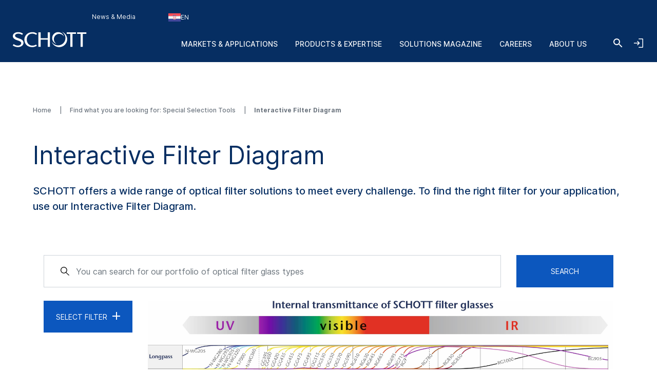

--- FILE ---
content_type: text/html; charset=utf-8
request_url: https://www.schott.com/en-hr/special-selection-tools/interactive-filter-diagram
body_size: 503830
content:



<!DOCTYPE html>
<!--[if lt IE 7]>      <html class="no-js lt-ie9 lt-ie8 lt-ie7"> <![endif]-->
<!--[if IE 7]>         <html class="no-js lt-ie9 lt-ie8"> <![endif]-->
<!--[if IE 8]>         <html class="no-js lt-ie9"> <![endif]-->
<!--[if gt IE 8]><!-->
<html class="no-js" lang="hr-HR">
<!--<![endif]-->
<head>
    <meta charset="utf-8" />
    <meta name="viewport" content="width=device-width, initial-scale=1">
    <meta http-equiv="X-UA-Compatible" content="ie=edge">
    <meta name="theme-color" content="#005abb">
    <meta name="format-detection" content="telephone=no">

    

    <script src="https://cookiechimp.com/widget/ezJtym.js" class="js-cookie-chimp"></script>



    
    



<!-- Tracking Data Layer -->
    <script src="https://www.schott.com/js/aai/app-insight.min.js"></script>
        <script>
                window.dataLayer = window.dataLayer || [];
                window.dataLayer.push({"event":"page_view","business_unit":"AO","country":"hr","market":"","page_type":"Special Application","pim_id":"","platform_name":"schott.com website","page_name":"special-selection-tools/interactive-filter-diagram","product":"optical-filter-glass","product_group":"","sbf":"optical-industry","sc_user_id":"00000000000000000000000000000000","schott_application":"","schott_sub_application":""});
        </script>
                <script>
                    (function (w, d, s, l, i) {
                        w[l] = w[l] || [];
                        w[l].push({
                            'gtm.start': new Date().getTime(),
                            event: 'gtm.js'
                        });
                        var f = d.getElementsByTagName(s)[0],
                            j = d.createElement(s),
                            dl = l != 'dataLayer' ? '&l=' + l : '';
                        j.async = true;
                        j.src = 'https://www.googletagmanager.com/gtm.js?id=' + i + dl; f.parentNode.insertBefore(j, f);
                    })(window, document, 'script', 'dataLayer', 'GTM-KQ2SV32');
                </script>




<!-- End Tracking Data Layer -->





<!-- Hreflangs START -->
    <link href="https://www.schott.com/en-gb/special-selection-tools/interactive-filter-diagram" rel="alternate" hreflang="x-default" />
    <link href="https://www.schott.com/en-ie/special-selection-tools/interactive-filter-diagram" rel="alternate" hreflang="en-ie" />
    <link href="https://www.schott.com/en-ae/special-selection-tools/interactive-filter-diagram" rel="alternate" hreflang="en-ae" />
    <link href="https://www.schott.com/en-gr/special-selection-tools/interactive-filter-diagram" rel="alternate" hreflang="en-gr" />
    <link href="https://www.schott.com/en-au/special-selection-tools/interactive-filter-diagram" rel="alternate" hreflang="en-au" />
    <link href="https://www.schott.com/en-be/special-selection-tools/interactive-filter-diagram" rel="alternate" hreflang="en-be" />
    <link href="https://www.schott.com/en-ca/special-selection-tools/interactive-filter-diagram" rel="alternate" hreflang="en-ca" />
    <link href="https://www.schott.com/en-dk/special-selection-tools/interactive-filter-diagram" rel="alternate" hreflang="en-dk" />
    <link href="https://www.schott.com/en-il/special-selection-tools/interactive-filter-diagram" rel="alternate" hreflang="en-il" />
    <link href="https://www.schott.com/en-in/special-selection-tools/interactive-filter-diagram" rel="alternate" hreflang="en-in" />
    <link href="https://www.schott.com/en-my/special-selection-tools/interactive-filter-diagram" rel="alternate" hreflang="en-my" />
    <link href="https://www.schott.com/en-nl/special-selection-tools/interactive-filter-diagram" rel="alternate" hreflang="en-nl" />
    <link href="https://www.schott.com/en-se/special-selection-tools/interactive-filter-diagram" rel="alternate" hreflang="en-se" />
    <link href="https://www.schott.com/en-sg/special-selection-tools/interactive-filter-diagram" rel="alternate" hreflang="en-sg" />
    <link href="https://www.schott.com/en-si/special-selection-tools/interactive-filter-diagram" rel="alternate" hreflang="en-si" />
    <link href="https://www.schott.com/en-us/special-selection-tools/interactive-filter-diagram" rel="alternate" hreflang="en-us" />
    <link href="https://www.schott.com/en-hr/special-selection-tools/interactive-filter-diagram" rel="alternate" hreflang="en-hr" />
    <link href="https://www.schott.com/en-no/special-selection-tools/interactive-filter-diagram" rel="alternate" hreflang="en-no" />
    <link href="https://www.schott.com/en-pl/special-selection-tools/interactive-filter-diagram" rel="alternate" hreflang="en-pl" />
    <link href="https://www.schott.com/en-th/special-selection-tools/interactive-filter-diagram" rel="alternate" hreflang="en-th" />
    <link href="https://www.schott.com/en-vn/special-selection-tools/interactive-filter-diagram" rel="alternate" hreflang="en-vn" />
    <link href="https://www.schott.com/zh-cn/special-selection-tools/interactive-filter-diagram" rel="alternate" hreflang="zh-cn" />
    <link href="https://www.schott.com/en-tw/special-selection-tools/interactive-filter-diagram" rel="alternate" hreflang="en-tw" />
    <link href="https://www.schott.com/ja-jp/special-selection-tools/interactive-filter-diagram" rel="alternate" hreflang="ja-jp" />
    <link href="https://www.schott.com/ko-kr/special-selection-tools/interactive-filter-diagram" rel="alternate" hreflang="ko-kr" />
    <link href="https://www.schott.com/de-at/spezielle-auswahlwerkzeuge/interaktives-filterdiagramm" rel="alternate" hreflang="de-at" />
    <link href="https://www.schott.com/de-ch/spezielle-auswahlwerkzeuge/interaktives-filterdiagramm" rel="alternate" hreflang="de-ch" />
    <link href="https://www.schott.com/de-de/spezielle-auswahlwerkzeuge/interaktives-filterdiagramm" rel="alternate" hreflang="de-de" />
    <link href="https://www.schott.com/fr-ca/outils-de-selection-speciaux/schema-filtre-interactif" rel="alternate" hreflang="fr-ca" />
    <link href="https://www.schott.com/fr-ch/outils-de-selection-speciaux/schema-filtre-interactif" rel="alternate" hreflang="fr-ch" />
    <link href="https://www.schott.com/fr-fr/outils-de-selection-speciaux/schema-filtre-interactif" rel="alternate" hreflang="fr-fr" />
    <link href="https://www.schott.com/es-ar/herramientas-seleccion-especial/diagrama-de-filtro-interactivo" rel="alternate" hreflang="es-ar" />
    <link href="https://www.schott.com/es-co/herramientas-seleccion-especial/diagrama-de-filtro-interactivo" rel="alternate" hreflang="es-co" />
    <link href="https://www.schott.com/es-ec/herramientas-seleccion-especial/diagrama-de-filtro-interactivo" rel="alternate" hreflang="es-ec" />
    <link href="https://www.schott.com/es-es/herramientas-seleccion-especial/diagrama-de-filtro-interactivo" rel="alternate" hreflang="es-es" />
    <link href="https://www.schott.com/es-mx/herramientas-seleccion-especial/diagrama-de-filtro-interactivo" rel="alternate" hreflang="es-mx" />
    <link href="https://www.schott.com/es-pe/herramientas-seleccion-especial/diagrama-de-filtro-interactivo" rel="alternate" hreflang="es-pe" />
    <link href="https://www.schott.com/es-ve/herramientas-seleccion-especial/diagrama-de-filtro-interactivo" rel="alternate" hreflang="es-ve" />
    <link href="https://www.schott.com/pt-br/special-selection-tools/interactive-filter-diagram" rel="alternate" hreflang="pt-br" />
    <link href="https://www.schott.com/en-cz/special-selection-tools/interactive-filter-diagram" rel="alternate" hreflang="en-cz" />
    <link href="https://www.schott.com/en-hu/special-selection-tools/interactive-filter-diagram" rel="alternate" hreflang="en-hu" />
<!-- Hreflangs END -->


<link rel="canonical" href="https://www.schott.com/en-hr/special-selection-tools/interactive-filter-diagram" />

    <meta name="description" content="Explore our Interactive Filter Diagram and discover which type of optical filter is suitable for your application" />
    <meta name="robots" content="index, follow" />
    <title>Interactive Filter Diagram | SCHOTT</title>


    <meta property="og:title" content="Interactive Filter Diagram" />
    <meta property="og:description" content="Explore our Interactive Filter Diagram and discover which type of optical filter is suitable for your application" />
    <meta property="og:type" content="article" />
<meta property="og:url" content="https://www.schott.com/en-hr/special-selection-tools/interactive-filter-diagram" />
<meta property="og:locale" content="hr-HR" />


        <script type="text/template" class="js-country-urls" data-lang="en" data-config='[{"Name":"Asia Pacific","Key":"asia-pacific","Countries":[{"Name":"Australia","Key":"au","Languages":[{"Name":"English EN","Key":"en","Url":"/en-au/special-selection-tools/interactive-filter-diagram"}]},{"Name":"China","Key":"cn","Languages":[{"Name":"Chinese ZH","Key":"zh","Url":"/zh-cn/special-selection-tools/interactive-filter-diagram"}]},{"Name":"India","Key":"in","Languages":[{"Name":"English EN","Key":"en","Url":"/en-in/special-selection-tools/interactive-filter-diagram"}]},{"Name":"Japan","Key":"jp","Languages":[{"Name":"Japanese JA","Key":"ja","Url":"/ja-jp/special-selection-tools/interactive-filter-diagram"}]},{"Name":"Korea","Key":"kr","Languages":[{"Name":"Korean KO","Key":"ko","Url":"/ko-kr/special-selection-tools/interactive-filter-diagram"}]},{"Name":"Malaysia","Key":"my","Languages":[{"Name":"English EN","Key":"en","Url":"/en-my/special-selection-tools/interactive-filter-diagram"}]},{"Name":"Singapore","Key":"sg","Languages":[{"Name":"English EN","Key":"en","Url":"/en-sg/special-selection-tools/interactive-filter-diagram"}]},{"Name":"Taiwan","Key":"tw","Languages":[{"Name":"English EN","Key":"en","Url":"/en-tw/special-selection-tools/interactive-filter-diagram"}]},{"Name":"Thailand","Key":"th","Languages":[{"Name":"English EN","Key":"en","Url":"/en-th/special-selection-tools/interactive-filter-diagram"}]},{"Name":"Vietnam","Key":"vn","Languages":[{"Name":"English EN","Key":"en","Url":"/en-vn/special-selection-tools/interactive-filter-diagram"}]}]},{"Name":"Europe","Key":"europe","Countries":[{"Name":"Austria","Key":"at","Languages":[{"Name":"German DE","Key":"de","Url":"/de-at/spezielle-auswahlwerkzeuge/interaktives-filterdiagramm"}]},{"Name":"Belgium","Key":"be","Languages":[{"Name":"English EN","Key":"en","Url":"/en-be/special-selection-tools/interactive-filter-diagram"}]},{"Name":"Croatia","Key":"hr","Languages":[{"Name":"English EN","Key":"en","Url":"/en-hr/special-selection-tools/interactive-filter-diagram"}]},{"Name":"Czech Republic","Key":"cz","Languages":[{"Name":"English EN","Key":"en","Url":"/en-cz/special-selection-tools/interactive-filter-diagram"}]},{"Name":"Denmark","Key":"dk","Languages":[{"Name":"English EN","Key":"en","Url":"/en-dk/special-selection-tools/interactive-filter-diagram"}]},{"Name":"France","Key":"fr","Languages":[{"Name":"French FR","Key":"fr","Url":"/fr-fr/outils-de-selection-speciaux/schema-filtre-interactif"}]},{"Name":"Germany","Key":"de","Languages":[{"Name":"German DE","Key":"de","Url":"/de-de/spezielle-auswahlwerkzeuge/interaktives-filterdiagramm"}]},{"Name":"Greece","Key":"gr","Languages":[{"Name":"English EN","Key":"en","Url":"/en-gr/special-selection-tools/interactive-filter-diagram"}]},{"Name":"Hungary","Key":"hu","Languages":[{"Name":"English EN","Key":"en","Url":"/en-hu/special-selection-tools/interactive-filter-diagram"}]},{"Name":"Ireland","Key":"ie","Languages":[{"Name":"English EN","Key":"en","Url":"/en-ie/special-selection-tools/interactive-filter-diagram"}]},{"Name":"Netherlands","Key":"nl","Languages":[{"Name":"English EN","Key":"en","Url":"/en-nl/special-selection-tools/interactive-filter-diagram"}]},{"Name":"Norway","Key":"no","Languages":[{"Name":"English EN","Key":"en","Url":"/en-no/special-selection-tools/interactive-filter-diagram"}]},{"Name":"Poland","Key":"pl","Languages":[{"Name":"English EN","Key":"en","Url":"/en-pl/special-selection-tools/interactive-filter-diagram"}]},{"Name":"Slovenia","Key":"si","Languages":[{"Name":"English EN","Key":"en","Url":"/en-si/special-selection-tools/interactive-filter-diagram"}]},{"Name":"Spain","Key":"es","Languages":[{"Name":"Spanish ES","Key":"es","Url":"/es-es/herramientas-seleccion-especial/diagrama-de-filtro-interactivo"}]},{"Name":"Sweden","Key":"se","Languages":[{"Name":"English EN","Key":"en","Url":"/en-se/special-selection-tools/interactive-filter-diagram"}]},{"Name":"Switzerland","Key":"ch","Languages":[{"Name":"German DE","Key":"de","Url":"/de-ch/spezielle-auswahlwerkzeuge/interaktives-filterdiagramm"}]},{"Name":"Switzerland","Key":"ch","Languages":[{"Name":"French FR","Key":"fr","Url":"/fr-ch/outils-de-selection-speciaux/schema-filtre-interactif"}]},{"Name":"United Kingdom","Key":"gb","Languages":[{"Name":"English EN","Key":"en","Url":"/en-gb/special-selection-tools/interactive-filter-diagram"}]}]},{"Name":"Latin & South America","Key":"south-america","Countries":[{"Name":"Argentina","Key":"ar","Languages":[{"Name":"Spanish ES","Key":"es","Url":"/es-ar/herramientas-seleccion-especial/diagrama-de-filtro-interactivo"}]},{"Name":"Brazil","Key":"br","Languages":[{"Name":"Portuguese PT","Key":"pt","Url":"/pt-br/special-selection-tools/interactive-filter-diagram"}]},{"Name":"Colombia","Key":"co","Languages":[{"Name":"Spanish ES","Key":"es","Url":"/es-co/herramientas-seleccion-especial/diagrama-de-filtro-interactivo"}]},{"Name":"Ecuador","Key":"ec","Languages":[{"Name":"Spanish ES","Key":"es","Url":"/es-ec/herramientas-seleccion-especial/diagrama-de-filtro-interactivo"}]},{"Name":"Mexico","Key":"mx","Languages":[{"Name":"Spanish ES","Key":"es","Url":"/es-mx/herramientas-seleccion-especial/diagrama-de-filtro-interactivo"}]},{"Name":"Peru","Key":"pe","Languages":[{"Name":"Spanish ES","Key":"es","Url":"/es-pe/herramientas-seleccion-especial/diagrama-de-filtro-interactivo"}]},{"Name":"Venezuela","Key":"ve","Languages":[{"Name":"Spanish ES","Key":"es","Url":"/es-ve/herramientas-seleccion-especial/diagrama-de-filtro-interactivo"}]}]},{"Name":"Middle East","Key":"middle-east","Countries":[{"Name":"Israel","Key":"il","Languages":[{"Name":"English EN","Key":"en","Url":"/en-il/special-selection-tools/interactive-filter-diagram"}]},{"Name":"United Arab Emirates","Key":"ae","Languages":[{"Name":"English EN","Key":"en","Url":"/en-ae/special-selection-tools/interactive-filter-diagram"}]}]},{"Name":"North America","Key":"north-america","Countries":[{"Name":"Canada","Key":"ca","Languages":[{"Name":"English EN","Key":"en","Url":"/en-ca/special-selection-tools/interactive-filter-diagram"}]},{"Name":"Canada","Key":"ca","Languages":[{"Name":"French FR","Key":"fr","Url":"/fr-ca/outils-de-selection-speciaux/schema-filtre-interactif"}]},{"Name":"United States of America","Key":"us","Languages":[{"Name":"English EN","Key":"en","Url":"/en-us/special-selection-tools/interactive-filter-diagram"}]}]}]'>
        </script>
    
    <link rel="stylesheet" href="/static/assets/css/main.min.css?v=202512171735" />
    <link rel="apple-touch-icon" sizes="180x180" href="/static/assets/gfx/favicon/SCHOTT_180.png?v=202512171735" />
    <link rel="icon" type="image/png" sizes="32x32" href="/static/assets/gfx/favicon/SCHOTT_32.png?v=202512171735" />
    <link rel="icon" type="image/png" sizes="16x16" href="/static/assets/gfx/favicon/SCHOTT_16.png?v=202512171735" />
    <link rel="mask-icon" href="/static/assets/gfx/favicon/safari-pinned-tab.svg?v=202512171735" color="#005abb" />
    <link rel="shortcut icon" type="image/x-icon" href="/favicon.ico" />
    <link rel="manifest" href="/manifest.json" />
</head>
<body class="default-device bodyclass" >
    <a href="#content" class="skip-link">Skip to main content</a>
    


<!-- Tracking Data Layer (noscript) -->
<!-- End Tracking Data Layer (noscript) -->
    
<!-- #wrapper -->
<div id="wrapper">
        <!-- #region-warning -->
        <div id="region-warning">
            



<div class="region-mismatch js-region-mismatch bg-dark">
    <div class="region-mismatch__text">Does this match your preferences? Make a selection.</div>
    <button class="btn btn--primary region-mismatch__suggest js-region-mismatch__suggest" aria-label="Choose {{name}} as country">
        <svg class="region-mismatch__icon js-region-mismatch__icon">
            <use xlink:href="/static/assets/gfx/svg/sprites/cflags.svg?v=202512171735#world"/>
        </svg>
        <span></span>
    </button>
    <button class="btn btn--secondary region-mismatch__keep js-region-mismatch__keep" aria-label="Choose {{name}} as country">
        <svg class="region-mismatch__icon js-region-mismatch__icon">
            <use xlink:href="/static/assets/gfx/svg/sprites/cflags.svg?v=202512171735#world"/>
        </svg>
        <span>EN</span>
    </button>
    <button class="btn btn--unstyled region-mismatch__hide js-region-mismatch__hide" aria-label="Hide Country Warning">
        <svg class="icon">
            <use xlink:href="/static/assets/gfx/svg/sprites/icons.svg?v=202512171735#cross"/>
        </svg>
    </button>
</div>
        </div>
        <!-- /#region-warning -->
    <header id="header" class="onex-container">
        





<div class="component header">
    <div class="container header__container">
        <a href="/en-hr" class="header__logo-wrapper main-logo">
            <svg xmlns="http://www.w3.org/2000/svg" viewBox="0 0 100 22" fill="#ffffff" class="header__logo main-logo__picture">
                  <title>SCHOTT</title>
                  <g class="logo">
                    <path d="M47.5059 1.41504H50.52V20.882H47.5059V11.2457H38.0303V20.882H35.0161V1.41504H38.0303V9.24026H47.5059V1.41504Z"></path>
                    <path d="M27.0628 1.08521C29.3771 1.08521 31.3964 1.80398 33.1907 3.13358L32.0718 4.74048C30.756 3.6697 28.5324 3.09143 26.8696 3.09143C22.1786 3.09143 19.4126 6.38879 19.4126 11.0401C19.4126 16.0546 22.7254 19.207 26.8696 19.207C28.6698 19.207 30.4351 18.7766 31.9143 17.7717L32.9745 19.363C31.2048 20.5617 28.8526 21.2118 26.7314 21.2118C19.7588 21.2118 16.2068 16.4561 16.2068 11.0949C16.2068 6.19726 20.0664 1.08521 27.0628 1.08521Z"></path>
                    <path d="M80.8727 3.42126V20.8812H77.8548V3.42126H73.1653V1.41504H85.5875V3.42126H80.8727Z"></path>
                    <path d="M94.7042 3.42126V20.8812H91.6863V3.42126H86.9998V1.41504H99.4219V3.42126H94.7042Z"></path>
                    <path d="M8.0849 1.08521C10.2565 1.08521 12.5344 1.82099 14.2559 3.14689L13.2402 4.81221C11.8316 3.83313 10.0121 3.13284 8.25058 3.13284C5.05811 3.13284 3.67177 4.3944 3.67177 5.99464C3.67177 7.47213 5.47268 8.36099 9.03811 9.58114C12.1303 10.6401 15.264 12.0451 15.0174 15.8098C14.8123 18.9482 11.5604 21.211 7.46082 21.211C5.1651 21.211 2.43772 20.3429 0.578857 18.9408L1.77872 17.1808C3.40133 18.3559 5.31295 19.1626 7.40584 19.1626C9.89473 19.1626 12.0032 17.9277 12.0032 15.7536C12.0032 13.4242 7.69634 12.4274 6.03138 11.7974C2.55511 10.4811 0.604861 8.96219 0.740821 6.16546C0.893126 3.04854 3.82853 1.08521 8.0849 1.08521Z"></path>
                  </g>
                  <g class="logo-o">
                    <path d="M66.4103 0.554199C70.6489 1.9533 73.7061 5.92803 73.7061 10.6141C73.7061 16.4672 68.9394 21.2095 63.0596 21.2095C58.3047 21.2095 54.2779 18.1073 52.9094 13.8265C54.5885 16.8465 57.8255 18.8941 61.5403 18.8941C66.9839 18.8941 71.3948 14.5016 71.3948 9.08415C71.3948 5.43036 69.3881 2.24096 66.4103 0.554199Z"></path>
                    <path d="M61.5395 1.09546C65.2179 1.09546 68.316 3.55646 69.2655 6.9115C68.0002 4.8158 65.6934 3.41374 63.0581 3.41374C59.061 3.41374 55.824 6.63715 55.824 10.6141C55.824 13.2067 57.1985 15.4769 59.2616 16.7452C55.9392 15.769 53.5142 12.7076 53.5142 9.08411C53.5142 4.67087 57.1071 1.09546 61.5395 1.09546Z"></path>
                  </g>
            </svg>
        </a>

        <ul class="header__navigation list--unstyled header-navigation">
            
            
    <li class="header-navigation__item"><a href="/en-hr/news-and-media" class="header-navigation__link header__navigation-forward arrow-icon" title="News & Media" >News &amp; Media</a></li>

    <li class="header-navigation__item">
        
        <div class="header-login js-header-login">
            <button class="header-navigation__link header__navigation-forward header-login__toggle js-header-login__toggle btn--unstyled chevron chevron--sm chevron--light">
                <svg class="icon header-login-icon">
                    <use xlink:href="/static/assets/gfx/svg/sprites/icons.svg?v=202512171735#login" />
                </svg>
                Welcome! Login now
            </button>

            <div class="header-login__box js-header-login__box">
                <a class="header-login__box-cta btn btn--primary" href="/api/account/login">
                    Login via SCHOTT ID
                </a>
                <p class="header-login__box-text">
                    No SCHOTT ID yet?
                    <a href="/api/account/register">
                        Register now!
                    </a>
                </p>
            </div>
        </div>


    </li>



<li class="header-navigation__item">
    <div class="country-selector js-country-selector">
        <button type="button" class="btn btn--unstyled country-selector__trigger js-country-selector__trigger header-navigation__link header__navigation-forward chevron chevron--sm chevron--light" aria-label="Choose region and country">
            <svg class="icon country-selector__icon js-country-selector__icon">
                <use xlink:href="/static/assets/gfx/svg/sprites/cflags.svg?v=202512171735#world" />
            </svg>
            <span>EN</span>
        </button>
        <div class="country-selector__overlay js-country-selector__overlay"></div>
        <div class="country-selector__box js-country-selector__box">
            <div class="country-selector__text">
                <p class="country-selector__headline">Choose region and country</p>
                <p>Content may vary depending on your selection.</p>
            </div>
            <div class="styled-select js-styled-select country-selector__region js-country-selector__region">
                <div id="styled-select-region-label" class="styled-select__label js-styled-select__label">Region</div>
                <div aria-controls="styled-select-region-listbox" aria-expanded="false" aria-haspopup="listbox" aria-labelledby="styled-select-region-label" class="styled-select__input" role="combobox" tabindex="0"></div>
                <div class="styled-select__menu js-styled-select__list" role="listbox" id="styled-select-region-listbox" aria-labelledby="styled-select-region-label" tabindex="-1">
                </div>
            </div>
            <div class="styled-select js-styled-select country-selector__country js-country-selector__country">
                <div id="styled-select-country-label" class="styled-select__label js-styled-select__label">Country &amp; Language</div>
                <div aria-controls="styled-select-country-listbox" aria-expanded="false" aria-haspopup="listbox" aria-labelledby="styled-select-country-label" class="styled-select__input" role="combobox" tabindex="0"></div>
                <div class="styled-select__menu js-styled-select__list" role="listbox" id="styled-select-country-listbox" aria-labelledby="styled-select-country-label" tabindex="-1">
                </div>
            </div>
            <button type="button" class="btn btn--primary country-selector__confirm js-country-selector__confirm">
                Confirm selection
            </button>
            <button type="button" class="btn btn--secondary country-selector__cancel js-country-selector__cancel">
                Cancel
            </button>
        </div>

       <script type="text/template" class="js-country-selector__list-template">
            <div role="option" class="styled-select__option js-styled-select__option" aria-selected="{{selected}}" data-value="{{key}}" {{#lang}} data-lang="{{lang}}" {{/lang}}>

                <svg class="icon styled-select__icon">
                    <use xlink:href="/static/assets/gfx/svg/sprites/cflags.svg?v=202512171735#{{key}}" />
                </svg>

                <div>
                    <span class="styled-select__name js-styled-select__option-text">{{name}}</span>
                    {{#language}}<span class="styled-select__subline">{{language}}</span>{{/language}}
                </div>
            </div>
       </script>
    </div>
</li>





        </ul>
        
<div class="header__hamburgers">
    <button class="header-toggler header__hamburger" data-hamburger="open" aria-label="Open navigation">
        <svg class="icon header-toggler__icon">
            <use xlink:href="/static/assets/gfx/svg/sprites/icons.svg?v=202512171735#hamburger" />
        </svg>
    </button>
</div>
        
<div class="header__icon">
    <a class="header__search-btn" href="/en-hr/search"   aria-label="Search">
        <svg class="icon header__search-icon">
            <use xlink:href="/static/assets/gfx/svg/sprites/icons.svg?v=202512171735#search" />
        </svg>
    </a>

</div>
        
        <div class="header__login">
            <button class="header-toggler header__login-toggler js-header__login-toggler" data-hamburger="open" aria-label="Open navigation and login accordion">
                <svg class="header-toggler__icon header__login-icon">
                    <use xlink:href="/static/assets/gfx/svg/sprites/icons.svg?v=202512171735#login" />
                </svg>
            </button>
        </div>


        

<div class="component header__area">
    <ul class="list--unstyled header__categories header-categories" data-mobile-container="home">
                    <li class="header-categories__category" data-mobile-element="d36e134a-4ffb-4a15-ab9e-6bc9878e523a" data-mobile-parent-id="d36e134a-4ffb-4a15-ab9e-6bc9878e523a" data-header-category-id="d36e134a-4ffb-4a15-ab9e-6bc9878e523a">
                        <a href="/en-hr/markets" class="header-categories__item link--unstyled header__navigation-forward chevron chevron--sm chevron--light chevron--right"  >Markets &amp; Applications</a>
                    </li>
                    <li class="header-categories__category" data-mobile-element="4e21bb92-31ca-47f2-b903-4c6a679617b3" data-mobile-parent-id="4e21bb92-31ca-47f2-b903-4c6a679617b3" data-header-category-id="4e21bb92-31ca-47f2-b903-4c6a679617b3">
                        <a href="/en-hr/product-selector?productselectormode=true" class="header-categories__item link--unstyled header__navigation-forward chevron chevron--sm chevron--light chevron--right"  >Products &amp; Expertise</a>
                    </li>
                    <li class="header-categories__category" data-mobile-element="030e0a76-d60a-445f-8de0-6a4dc8ad4d0d" data-mobile-parent-id="030e0a76-d60a-445f-8de0-6a4dc8ad4d0d" data-header-category-id="030e0a76-d60a-445f-8de0-6a4dc8ad4d0d">
                        <a href="/en-hr/solutions-magazine" class="header-categories__item link--unstyled header__navigation-forward chevron chevron--sm chevron--light chevron--right"  >Solutions Magazine</a>
                    </li>
                    <li class="header-categories__category" data-mobile-element="b668edaa-08a2-4207-af4d-f49d61e244e2" data-mobile-parent-id="b668edaa-08a2-4207-af4d-f49d61e244e2" data-header-category-id="b668edaa-08a2-4207-af4d-f49d61e244e2">
                        <a href="/en-hr/careers" class="header-categories__item link--unstyled header__navigation-forward chevron chevron--sm chevron--light chevron--right"  >Careers</a>
                    </li>
                    <li class="header-categories__category" data-mobile-element="cb635f03-381b-4527-8729-d7a8314a1697" data-mobile-parent-id="cb635f03-381b-4527-8729-d7a8314a1697" data-header-category-id="cb635f03-381b-4527-8729-d7a8314a1697">
                        <a href="/en-hr/about-us" class="header-categories__item link--unstyled header__navigation-forward chevron chevron--sm chevron--light chevron--right"  >About us</a>
                    </li>
    </ul>

                <div class="header-categories__subcategories header__subcategories header-subcategories" data-mobile-parent="d36e134a-4ffb-4a15-ab9e-6bc9878e523a" data-header-category-container="d36e134a-4ffb-4a15-ab9e-6bc9878e523a">
                    <div class="container header-subcategories__container">
                        <div class="row">
                            <div class="col-12 col-lg-3 header-subcategories__list u-p-0" data-mobile-container="d36e134a-4ffb-4a15-ab9e-6bc9878e523a">

                                        <div>
                                            <span class="header-subcategories__title">Markets</span>
                                            <ul class="list--unstyled">
                                                    <li class="header__navigation-back chevron chevron--sm chevron--light chevron--left" data-mobile-element="home">Close</li>
                                                    <li class="header-subcategories__subcategory">
                                                        <a href="/en-hr/markets" class="header-subcategories__item link--unstyled header__navigation-forward header__navigation-forward--headline"  >
                                                            <span>Markets &amp; Applications</span>
                                                        </a>
                                                    </li>

                                                            <li data-header-subcategory-id="c03e9de5-31f1-44e8-9498-09b3a944575c" class="header-subcategories__subcategory">
                                                                <a href="/en-hr/markets/architecture" class="header-subcategories__item link--unstyled header__navigation-forward header__navigation-forward--nested chevron chevron--sm chevron--light chevron--right"  >
                                                                    <span>Architecture</span>
                                                                </a>
                                                            </li>
                                                            <li data-header-subcategory-id="34777f23-378d-414f-ae8b-6ea16690da41" class="header-subcategories__subcategory">
                                                                <a href="/en-hr/markets/automotive" class="header-subcategories__item link--unstyled header__navigation-forward header__navigation-forward--nested chevron chevron--sm chevron--light chevron--right"  >
                                                                    <span>Automotive</span>
                                                                </a>
                                                            </li>
                                                            <li data-header-subcategory-id="e281f181-3e85-4a25-950d-fcbd7dae6ec0" class="header-subcategories__subcategory">
                                                                <a href="/en-hr/markets/aviation-astro-and-space" class="header-subcategories__item link--unstyled header__navigation-forward header__navigation-forward--nested chevron chevron--sm chevron--light chevron--right"  >
                                                                    <span>Aviation, Astro and Space</span>
                                                                </a>
                                                            </li>
                                                            <li data-header-subcategory-id="ebb63ee2-3b5d-4d54-9abf-663ee0f24d97" class="header-subcategories__subcategory">
                                                                <a href="/en-hr/markets/consumer-electronics" class="header-subcategories__item link--unstyled header__navigation-forward header__navigation-forward--nested chevron chevron--sm chevron--light chevron--right"  >
                                                                    <span>Consumer Electronics</span>
                                                                </a>
                                                            </li>
                                                            <li data-header-subcategory-id="7897c8ee-21b0-447e-a2d3-d21ca0e2e45b" class="header-subcategories__subcategory">
                                                                <a href="/en-hr/markets/health" class="header-subcategories__item link--unstyled header__navigation-forward header__navigation-forward--nested chevron chevron--sm chevron--light chevron--right"  >
                                                                    <span>Health</span>
                                                                </a>
                                                            </li>
                                                            <li data-header-subcategory-id="9c1576b9-c3ce-4562-b475-9dee8ceb1caa" class="header-subcategories__subcategory">
                                                                <a href="/en-hr/markets/home-and-living" class="header-subcategories__item link--unstyled header__navigation-forward header__navigation-forward--nested chevron chevron--sm chevron--light chevron--right"  >
                                                                    <span>Home and Living</span>
                                                                </a>
                                                            </li>
                                                            <li data-header-subcategory-id="7618da71-03ad-48fe-9087-c3e4eb5b0ab9" class="header-subcategories__subcategory">
                                                                <a href="/en-hr/markets/industrial-and-energy" class="header-subcategories__item link--unstyled header__navigation-forward header__navigation-forward--nested chevron chevron--sm chevron--light chevron--right"  >
                                                                    <span>Industrial and Energy</span>
                                                                </a>
                                                            </li>
                                                            <li data-header-subcategory-id="a0a4dd2a-3dd8-4ba2-a3e5-0d3042c141f9" class="header-subcategories__subcategory">
                                                                <a href="/en-hr/markets/optics" class="header-subcategories__item link--unstyled header__navigation-forward header__navigation-forward--nested chevron chevron--sm chevron--light chevron--right"  >
                                                                    <span>Optics</span>
                                                                </a>
                                                            </li>
                                                            <li data-header-subcategory-id="1f3909fd-38af-4d77-a0b0-3901bf1f8fe2" class="header-subcategories__subcategory">
                                                                <a href="/en-hr/markets/retail-and-gastronomy" class="header-subcategories__item link--unstyled header__navigation-forward header__navigation-forward--nested chevron chevron--sm chevron--light chevron--right"  >
                                                                    <span>Retail and Gastronomy</span>
                                                                </a>
                                                            </li>
                                                            <li data-header-subcategory-id="2b7fc9bd-7dfb-4c1f-a3a4-e8d72d4b9f2d" class="header-subcategories__subcategory">
                                                                <a href="/en-hr/markets/security-and-defense" class="header-subcategories__item link--unstyled header__navigation-forward header__navigation-forward--nested chevron chevron--sm chevron--light chevron--right"  >
                                                                    <span>Security and Defense</span>
                                                                </a>
                                                            </li>
                                                            <li data-header-subcategory-id="83589281-e7e9-4672-92a6-02d0f426c8c3" class="header-subcategories__subcategory">
                                                                <a href="/en-hr/markets/semiconductor-and-datacom" class="header-subcategories__item link--unstyled header__navigation-forward header__navigation-forward--nested chevron chevron--sm chevron--light chevron--right"  >
                                                                    <span>Semiconductor and Datacom</span>
                                                                </a>
                                                            </li>
                                            </ul>
                                        </div>

                            </div>
                            <div class="col-12 col-lg-8 col-lg header-subcategories__subsubcategories header-subsubcategories">

                                                <div data-header-subcategory-container="c03e9de5-31f1-44e8-9498-09b3a944575c" class="header-subsubcategories__container">
                                                    <div class="header-subsubcategories__list">
                                                        <div class="row">

                                                                    <a href="/en-hr/markets/architecture/decorative-glazing" class="header-subsubcategories__subsubcategory link--unstyled header__navigation-forward header__navigation-forward--nested chevron chevron--sm chevron--light chevron--right"  >
                                                                        <p class="header-subsubcategories__title">Decorative glazing</p>
                                                                        <p class="header-subsubcategories__perex">Decorative and structured glass</p>
                                                                    </a>
                                                                    <a href="/en-hr/markets/architecture/design-inspiration" class="header-subsubcategories__subsubcategory link--unstyled header__navigation-forward header__navigation-forward--nested chevron chevron--sm chevron--light chevron--right"  >
                                                                        <p class="header-subsubcategories__title">Design inspiration</p>
                                                                        <p class="header-subsubcategories__perex">Versatile interior design range</p>
                                                                    </a>
                                                                    <a href="/en-hr/markets/architecture/fire-and-safety" class="header-subsubcategories__subsubcategory link--unstyled header__navigation-forward header__navigation-forward--nested chevron chevron--sm chevron--light chevron--right"  >
                                                                        <p class="header-subsubcategories__title">Fire and safety</p>
                                                                        <p class="header-subsubcategories__perex">Fire and safety glass classifications E, EI, and EW</p>
                                                                    </a>
                                                                    <a href="/en-hr/markets/architecture/radiation-shielding-glazing" class="header-subsubcategories__subsubcategory link--unstyled header__navigation-forward header__navigation-forward--nested chevron chevron--sm chevron--light chevron--right"  >
                                                                        <p class="header-subsubcategories__title">Radiation shielding glazing</p>
                                                                        <p class="header-subsubcategories__perex">Range of radiation shielding glass </p>
                                                                    </a>
                                                                    <a href="/en-hr/markets/architecture/restoration" class="header-subsubcategories__subsubcategory link--unstyled header__navigation-forward header__navigation-forward--nested chevron chevron--sm chevron--light chevron--right"  >
                                                                        <p class="header-subsubcategories__title">Restoration</p>
                                                                        <p class="header-subsubcategories__perex">Historical glass for restoration projects</p>
                                                                    </a>

                                                        </div>
                                                    </div>
                                                </div>
                                                <div data-header-subcategory-container="34777f23-378d-414f-ae8b-6ea16690da41" class="header-subsubcategories__container">
                                                    <div class="header-subsubcategories__list">
                                                        <div class="row">

                                                                    <a href="/en-hr/markets/automotive/autonomous-driving" class="header-subsubcategories__subsubcategory link--unstyled header__navigation-forward header__navigation-forward--nested chevron chevron--sm chevron--light chevron--right"  >
                                                                        <p class="header-subsubcategories__title">Autonomous driving</p>
                                                                        <p class="header-subsubcategories__perex">LiDAR and radar components and materials</p>
                                                                    </a>
                                                                    <a href="/en-hr/markets/automotive/communication-systems" class="header-subsubcategories__subsubcategory link--unstyled header__navigation-forward header__navigation-forward--nested chevron chevron--sm chevron--light chevron--right"  >
                                                                        <p class="header-subsubcategories__title">Communication systems</p>
                                                                        <p class="header-subsubcategories__perex">Touchscreens and displays</p>
                                                                    </a>
                                                                    <a href="/en-hr/markets/automotive/design-and-glazing" class="header-subsubcategories__subsubcategory link--unstyled header__navigation-forward header__navigation-forward--nested chevron chevron--sm chevron--light chevron--right"  >
                                                                        <p class="header-subsubcategories__title">Design and glazing</p>
                                                                        <p class="header-subsubcategories__perex">Interior and exterior glazing</p>
                                                                    </a>
                                                                    <a href="/en-hr/markets/automotive/e-mobility" class="header-subsubcategories__subsubcategory link--unstyled header__navigation-forward header__navigation-forward--nested chevron chevron--sm chevron--light chevron--right"  >
                                                                        <p class="header-subsubcategories__title">E-mobility</p>
                                                                        <p class="header-subsubcategories__perex">Components and specialty glass for electronic mobility</p>
                                                                    </a>
                                                                    <a href="/en-hr/markets/automotive/lighting" class="header-subsubcategories__subsubcategory link--unstyled header__navigation-forward header__navigation-forward--nested chevron chevron--sm chevron--light chevron--right"  >
                                                                        <p class="header-subsubcategories__title">Lighting</p>
                                                                        <p class="header-subsubcategories__perex">Exterior and interior lighting</p>
                                                                    </a>
                                                                    <a href="/en-hr/markets/automotive/safety-and-foresight" class="header-subsubcategories__subsubcategory link--unstyled header__navigation-forward header__navigation-forward--nested chevron chevron--sm chevron--light chevron--right"  >
                                                                        <p class="header-subsubcategories__title">Safety and foresight</p>
                                                                        <p class="header-subsubcategories__perex">For improved automotive safety</p>
                                                                    </a>
                                                                    <a href="/en-hr/markets/automotive/sensors-and-electronics" class="header-subsubcategories__subsubcategory link--unstyled header__navigation-forward header__navigation-forward--nested chevron chevron--sm chevron--light chevron--right"  >
                                                                        <p class="header-subsubcategories__title">Sensors and electronics</p>
                                                                        <p class="header-subsubcategories__perex">Protecting and powering automotive electronics</p>
                                                                    </a>

                                                        </div>
                                                    </div>
                                                </div>
                                                <div data-header-subcategory-container="e281f181-3e85-4a25-950d-fcbd7dae6ec0" class="header-subsubcategories__container">
                                                    <div class="header-subsubcategories__list">
                                                        <div class="row">

                                                                    <a href="/en-hr/markets/aviation-astro-and-space/aerospace" class="header-subsubcategories__subsubcategory link--unstyled header__navigation-forward header__navigation-forward--nested chevron chevron--sm chevron--light chevron--right"  >
                                                                        <p class="header-subsubcategories__title">Aerospace</p>
                                                                        <p class="header-subsubcategories__perex">High performance glass-ceramic materials and components</p>
                                                                    </a>
                                                                    <a href="/en-hr/markets/aviation-astro-and-space/aircraft" class="header-subsubcategories__subsubcategory link--unstyled header__navigation-forward header__navigation-forward--nested chevron chevron--sm chevron--light chevron--right"  >
                                                                        <p class="header-subsubcategories__title">Aircraft</p>
                                                                        <p class="header-subsubcategories__perex">Components for illumination, navigation, and displays</p>
                                                                    </a>
                                                                    <a href="/en-hr/markets/aviation-astro-and-space/satellites" class="header-subsubcategories__subsubcategory link--unstyled header__navigation-forward header__navigation-forward--nested chevron chevron--sm chevron--light chevron--right"  >
                                                                        <p class="header-subsubcategories__title">Satellites</p>
                                                                        <p class="header-subsubcategories__perex">Mirror substrates and electronic packaging</p>
                                                                    </a>
                                                                    <a href="/en-hr/markets/aviation-astro-and-space/telescopes" class="header-subsubcategories__subsubcategory link--unstyled header__navigation-forward header__navigation-forward--nested chevron chevron--sm chevron--light chevron--right"  >
                                                                        <p class="header-subsubcategories__title">Telescopes</p>
                                                                        <p class="header-subsubcategories__perex">Mirror substrates and glass-ceramics</p>
                                                                    </a>

                                                        </div>
                                                    </div>
                                                </div>
                                                <div data-header-subcategory-container="ebb63ee2-3b5d-4d54-9abf-663ee0f24d97" class="header-subsubcategories__container">
                                                    <div class="header-subsubcategories__list">
                                                        <div class="row">

                                                                    <a href="/en-hr/markets/consumer-electronics/augmented-reality" class="header-subsubcategories__subsubcategory link--unstyled header__navigation-forward header__navigation-forward--nested chevron chevron--sm chevron--light chevron--right"  >
                                                                        <p class="header-subsubcategories__title">Augmented reality</p>
                                                                        <p class="header-subsubcategories__perex">Components for augmented reality</p>
                                                                    </a>
                                                                    <a href="/en-hr/markets/consumer-electronics/home-and-electrical-appliances" class="header-subsubcategories__subsubcategory link--unstyled header__navigation-forward header__navigation-forward--nested chevron chevron--sm chevron--light chevron--right"  >
                                                                        <p class="header-subsubcategories__title">Home and electrical appliances</p>
                                                                        <p class="header-subsubcategories__perex">Specialty glass for household applications</p>
                                                                    </a>
                                                                    <a href="/en-hr/markets/consumer-electronics/imaging-and-projection" class="header-subsubcategories__subsubcategory link--unstyled header__navigation-forward header__navigation-forward--nested chevron chevron--sm chevron--light chevron--right"  >
                                                                        <p class="header-subsubcategories__title">Imaging and projection</p>
                                                                        <p class="header-subsubcategories__perex">Imaging for digital projection, cameras, and TV</p>
                                                                    </a>
                                                                    <a href="/en-hr/markets/consumer-electronics/mobile-devices-and-wearables" class="header-subsubcategories__subsubcategory link--unstyled header__navigation-forward header__navigation-forward--nested chevron chevron--sm chevron--light chevron--right"  >
                                                                        <p class="header-subsubcategories__title">Mobile devices and wearables</p>
                                                                        <p class="header-subsubcategories__perex">High-performance glass components for portable electronics</p>
                                                                    </a>

                                                        </div>
                                                    </div>
                                                </div>
                                                <div data-header-subcategory-container="7897c8ee-21b0-447e-a2d3-d21ca0e2e45b" class="header-subsubcategories__container">
                                                    <div class="header-subsubcategories__list">
                                                        <div class="row">

                                                                    <a href="/en-hr/markets/health/cosmetics" class="header-subsubcategories__subsubcategory link--unstyled header__navigation-forward header__navigation-forward--nested chevron chevron--sm chevron--light chevron--right"  >
                                                                        <p class="header-subsubcategories__title">Cosmetics</p>
                                                                        <p class="header-subsubcategories__perex">Bioactive glass for cosmetics and cosmeceutical products</p>
                                                                    </a>
                                                                    <a href="/en-hr/markets/health/dental" class="header-subsubcategories__subsubcategory link--unstyled header__navigation-forward header__navigation-forward--nested chevron chevron--sm chevron--light chevron--right"  >
                                                                        <p class="header-subsubcategories__title">Dental</p>
                                                                        <p class="header-subsubcategories__perex">Specialty glass materials and components for dentistry</p>
                                                                    </a>
                                                                    <a href="/en-hr/markets/health/implants" class="header-subsubcategories__subsubcategory link--unstyled header__navigation-forward header__navigation-forward--nested chevron chevron--sm chevron--light chevron--right"  >
                                                                        <p class="header-subsubcategories__title">Implants</p>
                                                                        <p class="header-subsubcategories__perex">Customized packaging for implantable devices</p>
                                                                    </a>
                                                                    <a href="/en-hr/markets/health/laboratory-and-diagnostics" class="header-subsubcategories__subsubcategory link--unstyled header__navigation-forward header__navigation-forward--nested chevron chevron--sm chevron--light chevron--right"  >
                                                                        <p class="header-subsubcategories__title">Laboratory and diagnostics</p>
                                                                        <p class="header-subsubcategories__perex">Innovative solutions for laboratory and diagnostic uses</p>
                                                                    </a>
                                                                    <a href="/en-hr/markets/health/medical-devices" class="header-subsubcategories__subsubcategory link--unstyled header__navigation-forward header__navigation-forward--nested chevron chevron--sm chevron--light chevron--right"  >
                                                                        <p class="header-subsubcategories__title">Medical devices</p>
                                                                        <p class="header-subsubcategories__perex">Components for illumination and protection of electronics</p>
                                                                    </a>
                                                                    <a href="/en-hr/markets/health/pharma" class="header-subsubcategories__subsubcategory link--unstyled header__navigation-forward header__navigation-forward--nested chevron chevron--sm chevron--light chevron--right"  >
                                                                        <p class="header-subsubcategories__title">Pharma</p>
                                                                        <p class="header-subsubcategories__perex">Pharma packaging, tubing and components for the pharma industry</p>
                                                                    </a>

                                                        </div>
                                                    </div>
                                                </div>
                                                <div data-header-subcategory-container="9c1576b9-c3ce-4562-b475-9dee8ceb1caa" class="header-subsubcategories__container">
                                                    <div class="header-subsubcategories__list">
                                                        <div class="row">

                                                                    <a href="/en-hr/markets/home-and-living/bathrooms" class="header-subsubcategories__subsubcategory link--unstyled header__navigation-forward header__navigation-forward--nested chevron chevron--sm chevron--light chevron--right"  >
                                                                        <p class="header-subsubcategories__title">Bathrooms</p>
                                                                        <p class="header-subsubcategories__perex">Glass surfaces, screens, and components</p>
                                                                    </a>
                                                                    <a href="/en-hr/markets/home-and-living/fireplaces-and-heating" class="header-subsubcategories__subsubcategory link--unstyled header__navigation-forward header__navigation-forward--nested chevron chevron--sm chevron--light chevron--right"  >
                                                                        <p class="header-subsubcategories__title">Fireplaces and heating</p>
                                                                        <p class="header-subsubcategories__perex">Customizable glass for fireplaces and heating systems</p>
                                                                    </a>
                                                                    <a href="/en-hr/markets/home-and-living/interior-design" class="header-subsubcategories__subsubcategory link--unstyled header__navigation-forward header__navigation-forward--nested chevron chevron--sm chevron--light chevron--right"  >
                                                                        <p class="header-subsubcategories__title">Interior design</p>
                                                                        <p class="header-subsubcategories__perex">Versatile specialty glass solutions </p>
                                                                    </a>
                                                                    <a href="/en-hr/markets/home-and-living/kitchens" class="header-subsubcategories__subsubcategory link--unstyled header__navigation-forward header__navigation-forward--nested chevron chevron--sm chevron--light chevron--right"  >
                                                                        <p class="header-subsubcategories__title">Kitchens</p>
                                                                        <p class="header-subsubcategories__perex">Glass and glass-ceramic solutions</p>
                                                                    </a>
                                                                    <a href="/en-hr/markets/home-and-living/terrace-and-garden" class="header-subsubcategories__subsubcategory link--unstyled header__navigation-forward header__navigation-forward--nested chevron chevron--sm chevron--light chevron--right"  >
                                                                        <p class="header-subsubcategories__title">Terrace and garden</p>
                                                                        <p class="header-subsubcategories__perex">Stylish glass products for outdoor experiences</p>
                                                                    </a>

                                                        </div>
                                                    </div>
                                                </div>
                                                <div data-header-subcategory-container="7618da71-03ad-48fe-9087-c3e4eb5b0ab9" class="header-subsubcategories__container">
                                                    <div class="header-subsubcategories__list">
                                                        <div class="row">

                                                                    <a href="/en-hr/markets/industrial-and-energy/components-for-industrial-plants" class="header-subsubcategories__subsubcategory link--unstyled header__navigation-forward header__navigation-forward--nested chevron chevron--sm chevron--light chevron--right"  >
                                                                        <p class="header-subsubcategories__title">Components for industrial plants</p>
                                                                        <p class="header-subsubcategories__perex">Glass materials and components for manufacturing uses</p>
                                                                    </a>
                                                                    <a href="/en-hr/markets/industrial-and-energy/electronics-and-microscopy" class="header-subsubcategories__subsubcategory link--unstyled header__navigation-forward header__navigation-forward--nested chevron chevron--sm chevron--light chevron--right"  >
                                                                        <p class="header-subsubcategories__title">Electronics and microscopy</p>
                                                                        <p class="header-subsubcategories__perex">Electrical feedthroughs and lighting components for industrial applications</p>
                                                                    </a>
                                                                    <a href="/en-hr/markets/industrial-and-energy/energy-generation-and-transportation" class="header-subsubcategories__subsubcategory link--unstyled header__navigation-forward header__navigation-forward--nested chevron chevron--sm chevron--light chevron--right"  >
                                                                        <p class="header-subsubcategories__title">Energy generation and transportation</p>
                                                                        <p class="header-subsubcategories__perex">Components and materials for increased safety and efficiency</p>
                                                                    </a>
                                                                    <a href="/en-hr/markets/industrial-and-energy/energy-storage" class="header-subsubcategories__subsubcategory link--unstyled header__navigation-forward header__navigation-forward--nested chevron chevron--sm chevron--light chevron--right"  >
                                                                        <p class="header-subsubcategories__title">Energy storage</p>
                                                                        <p class="header-subsubcategories__perex">Products for durable and safe batteries and capacitors</p>
                                                                    </a>
                                                                    <a href="/en-hr/markets/industrial-and-energy/green-tech" class="header-subsubcategories__subsubcategory link--unstyled header__navigation-forward header__navigation-forward--nested chevron chevron--sm chevron--light chevron--right"  >
                                                                        <p class="header-subsubcategories__title">Green tech</p>
                                                                        <p class="header-subsubcategories__perex">Innovative products supporting sustainability and renewable energy</p>
                                                                    </a>
                                                                    <a href="/en-hr/markets/industrial-and-energy/safety-and-inspection" class="header-subsubcategories__subsubcategory link--unstyled header__navigation-forward header__navigation-forward--nested chevron chevron--sm chevron--light chevron--right"  >
                                                                        <p class="header-subsubcategories__title">Safety and inspection</p>
                                                                        <p class="header-subsubcategories__perex">Sprinkler systems, spark and flame detection, and head-mounted displays</p>
                                                                    </a>

                                                        </div>
                                                    </div>
                                                </div>
                                                <div data-header-subcategory-container="a0a4dd2a-3dd8-4ba2-a3e5-0d3042c141f9" class="header-subsubcategories__container">
                                                    <div class="header-subsubcategories__list">
                                                        <div class="row">

                                                                    <a href="/en-hr/markets/optics/biophotonics" class="header-subsubcategories__subsubcategory link--unstyled header__navigation-forward header__navigation-forward--nested chevron chevron--sm chevron--light chevron--right"  >
                                                                        <p class="header-subsubcategories__title">Biophotonics</p>
                                                                        <p class="header-subsubcategories__perex">Advanced optics for biophotonics and medicine</p>
                                                                    </a>
                                                                    <a href="/en-hr/markets/optics/consumer-optics" class="header-subsubcategories__subsubcategory link--unstyled header__navigation-forward header__navigation-forward--nested chevron chevron--sm chevron--light chevron--right"  >
                                                                        <p class="header-subsubcategories__title">Consumer optics</p>
                                                                        <p class="header-subsubcategories__perex">Cut-off filters, lenses, and blue filter glass</p>
                                                                    </a>
                                                                    <a href="/en-hr/markets/optics/laser-optics" class="header-subsubcategories__subsubcategory link--unstyled header__navigation-forward header__navigation-forward--nested chevron chevron--sm chevron--light chevron--right"  >
                                                                        <p class="header-subsubcategories__title">Laser optics</p>
                                                                        <p class="header-subsubcategories__perex">Laser optics for metrology, medicine, and rangefinders</p>
                                                                    </a>
                                                                    <a href="/en-hr/markets/optics/machine-vision" class="header-subsubcategories__subsubcategory link--unstyled header__navigation-forward header__navigation-forward--nested chevron chevron--sm chevron--light chevron--right"  >
                                                                        <p class="header-subsubcategories__title">Machine vision</p>
                                                                        <p class="header-subsubcategories__perex">Glass components and lighting for machine vision</p>
                                                                    </a>
                                                                    <a href="/en-hr/markets/optics/optical-metrology" class="header-subsubcategories__subsubcategory link--unstyled header__navigation-forward header__navigation-forward--nested chevron chevron--sm chevron--light chevron--right"  >
                                                                        <p class="header-subsubcategories__title">Optical metrology</p>
                                                                        <p class="header-subsubcategories__perex">Broad spectrum of optical solutions</p>
                                                                    </a>
                                                                    <a href="/en-hr/markets/optics/sport-optics" class="header-subsubcategories__subsubcategory link--unstyled header__navigation-forward header__navigation-forward--nested chevron chevron--sm chevron--light chevron--right"  >
                                                                        <p class="header-subsubcategories__title">Sport optics</p>
                                                                        <p class="header-subsubcategories__perex">High-quality optics and technology</p>
                                                                    </a>

                                                        </div>
                                                    </div>
                                                </div>
                                                <div data-header-subcategory-container="1f3909fd-38af-4d77-a0b0-3901bf1f8fe2" class="header-subsubcategories__container">
                                                    <div class="header-subsubcategories__list">
                                                        <div class="row">

                                                                    <a href="/en-hr/markets/retail-and-gastronomy/commercial-refrigeration" class="header-subsubcategories__subsubcategory link--unstyled header__navigation-forward header__navigation-forward--nested chevron chevron--sm chevron--light chevron--right"  >
                                                                        <p class="header-subsubcategories__title">Commercial refrigeration</p>
                                                                        <p class="header-subsubcategories__perex">Energy-saving glass and ultra-robust compressor seals</p>
                                                                    </a>
                                                                    <a href="/en-hr/markets/retail-and-gastronomy/exterior-design" class="header-subsubcategories__subsubcategory link--unstyled header__navigation-forward header__navigation-forward--nested chevron chevron--sm chevron--light chevron--right"  >
                                                                        <p class="header-subsubcategories__title">Exterior design</p>
                                                                        <p class="header-subsubcategories__perex">Stylish exterior design and outdoor heating screens</p>
                                                                    </a>
                                                                    <a href="/en-hr/markets/retail-and-gastronomy/interior-design" class="header-subsubcategories__subsubcategory link--unstyled header__navigation-forward header__navigation-forward--nested chevron chevron--sm chevron--light chevron--right"  >
                                                                        <p class="header-subsubcategories__title">Interior design</p>
                                                                        <p class="header-subsubcategories__perex">Displays, showcases and interior decoration</p>
                                                                    </a>
                                                                    <a href="/en-hr/markets/retail-and-gastronomy/professional-appliances" class="header-subsubcategories__subsubcategory link--unstyled header__navigation-forward header__navigation-forward--nested chevron chevron--sm chevron--light chevron--right"  >
                                                                        <p class="header-subsubcategories__title">Professional appliances</p>
                                                                        <p class="header-subsubcategories__perex">Glass and glass-ceramic components for cooktops, ovens and barbecues</p>
                                                                    </a>

                                                        </div>
                                                    </div>
                                                </div>
                                                <div data-header-subcategory-container="2b7fc9bd-7dfb-4c1f-a3a4-e8d72d4b9f2d" class="header-subsubcategories__container">
                                                    <div class="header-subsubcategories__list">
                                                        <div class="row">

                                                                    <a href="/en-hr/markets/security-and-defense/protection" class="header-subsubcategories__subsubcategory link--unstyled header__navigation-forward header__navigation-forward--nested chevron chevron--sm chevron--light chevron--right"  >
                                                                        <p class="header-subsubcategories__title">Protection</p>
                                                                        <p class="header-subsubcategories__perex">Protective glass for security and defense</p>
                                                                    </a>
                                                                    <a href="/en-hr/markets/security-and-defense/safety-and-security" class="header-subsubcategories__subsubcategory link--unstyled header__navigation-forward header__navigation-forward--nested chevron chevron--sm chevron--light chevron--right"  >
                                                                        <p class="header-subsubcategories__title">Safety and security</p>
                                                                        <p class="header-subsubcategories__perex">Solutions for cameras, security screening, and batteries</p>
                                                                    </a>
                                                                    <a href="/en-hr/markets/security-and-defense/sensors-and-electronics" class="header-subsubcategories__subsubcategory link--unstyled header__navigation-forward header__navigation-forward--nested chevron chevron--sm chevron--light chevron--right"  >
                                                                        <p class="header-subsubcategories__title">Sensors and electronics</p>
                                                                        <p class="header-subsubcategories__perex">Reliable components for surveillance, power supply, communication, and monitoring systems</p>
                                                                    </a>
                                                                    <a href="/en-hr/markets/security-and-defense/situational-awareness-and-sighting" class="header-subsubcategories__subsubcategory link--unstyled header__navigation-forward header__navigation-forward--nested chevron chevron--sm chevron--light chevron--right"  >
                                                                        <p class="header-subsubcategories__title">Situational awareness and sighting</p>
                                                                        <p class="header-subsubcategories__perex">Imaging technologies and materials</p>
                                                                    </a>

                                                        </div>
                                                    </div>
                                                </div>
                                                <div data-header-subcategory-container="83589281-e7e9-4672-92a6-02d0f426c8c3" class="header-subsubcategories__container">
                                                    <div class="header-subsubcategories__list">
                                                        <div class="row">

                                                                    <a href="/en-hr/markets/semiconductor-and-datacom/data-and-telecommunication" class="header-subsubcategories__subsubcategory link--unstyled header__navigation-forward header__navigation-forward--nested chevron chevron--sm chevron--light chevron--right"  >
                                                                        <p class="header-subsubcategories__title">Data and telecommunication</p>
                                                                        <p class="header-subsubcategories__perex">Hermetic packages and glass materials for optoelectronics, antennas, and IC packaging</p>
                                                                    </a>
                                                                    <a href="/en-hr/markets/semiconductor-and-datacom/electronic-integration" class="header-subsubcategories__subsubcategory link--unstyled header__navigation-forward header__navigation-forward--nested chevron chevron--sm chevron--light chevron--right"  >
                                                                        <p class="header-subsubcategories__title">Electronic integration</p>
                                                                        <p class="header-subsubcategories__perex">Innovative solutions for compact, lightweight, and miniaturized devices</p>
                                                                    </a>
                                                                    <a href="/en-hr/markets/semiconductor-and-datacom/high-performance-computing" class="header-subsubcategories__subsubcategory link--unstyled header__navigation-forward header__navigation-forward--nested chevron chevron--sm chevron--light chevron--right"  >
                                                                        <p class="header-subsubcategories__title">High performance computing</p>
                                                                        <p class="header-subsubcategories__perex">Specialty materials and components for high performance and long-term functionality</p>
                                                                    </a>
                                                                    <a href="/en-hr/markets/semiconductor-and-datacom/lithography" class="header-subsubcategories__subsubcategory link--unstyled header__navigation-forward header__navigation-forward--nested chevron chevron--sm chevron--light chevron--right"  >
                                                                        <p class="header-subsubcategories__title">Lithography</p>
                                                                        <p class="header-subsubcategories__perex">Display and IC lithography glass technology</p>
                                                                    </a>
                                                                    <a href="/en-hr/markets/semiconductor-and-datacom/mems" class="header-subsubcategories__subsubcategory link--unstyled header__navigation-forward header__navigation-forward--nested chevron chevron--sm chevron--light chevron--right"  >
                                                                        <p class="header-subsubcategories__title">MEMS</p>
                                                                        <p class="header-subsubcategories__perex">Highly robust, precise, and miniaturized packaging components and materials</p>
                                                                    </a>
                                                                    <a href="/en-hr/markets/semiconductor-and-datacom/wafers" class="header-subsubcategories__subsubcategory link--unstyled header__navigation-forward header__navigation-forward--nested chevron chevron--sm chevron--light chevron--right"  >
                                                                        <p class="header-subsubcategories__title">Wafers</p>
                                                                        <p class="header-subsubcategories__perex">Innovative wafer glass, WLCSP, and passivation products</p>
                                                                    </a>

                                                        </div>
                                                    </div>
                                                </div>

                            </div>
                        </div>
                    </div>
                </div>
                <div class="header-categories__subcategories header__subcategories header-subcategories" data-mobile-parent="4e21bb92-31ca-47f2-b903-4c6a679617b3" data-header-category-container="4e21bb92-31ca-47f2-b903-4c6a679617b3">
                    <div class="container header-subcategories__container">
                        <div class="row">
                            <div class="col-12 col-lg-3 header-subcategories__list u-p-0" data-mobile-container="4e21bb92-31ca-47f2-b903-4c6a679617b3">

                                        <div>
                                            <span class="header-subcategories__title">Product Selector</span>
                                            <ul class="list--unstyled">
                                                    <li class="header__navigation-back chevron chevron--sm chevron--light chevron--left" data-mobile-element="home">Close</li>
                                                    <li class="header-subcategories__subcategory">
                                                        <a href="/en-hr/product-selector?productselectormode=true" class="header-subcategories__item link--unstyled header__navigation-forward header__navigation-forward--headline"  >
                                                            <span>Products &amp; Expertise</span>
                                                        </a>
                                                    </li>

                                                            <li data-header-subcategory-id="bd10d88f-90db-4ab1-aaff-15b166f43167" class="header-subcategories__subcategory">
                                                                <a href="/en-hr/product-selector?productselectormode=true" class="header-subcategories__item link--unstyled header__navigation-forward header__navigation-forward--nested chevron chevron--sm chevron--light chevron--right"  >
                                                                    <span>Product Selector</span>
                                                                </a>
                                                            </li>
                                                            <li data-header-subcategory-id="68bb52b5-6ea7-4c85-a561-2ba9d4b3cec8" class="header-subcategories__subcategory">
                                                                <a href="/en-hr/special-selection-tools" class="header-subcategories__item link--unstyled header__navigation-forward header__navigation-forward--nested chevron chevron--sm chevron--light chevron--right"  >
                                                                    <span>Special Selection Tools</span>
                                                                </a>
                                                            </li>
                                                            <li data-header-subcategory-id="836a6e82-cbe5-4686-9e5c-3d47ca24e957" class="header-subcategories__subcategory">
                                                                <a href="/en-hr/shop" class="header-subcategories__item link--unstyled header__navigation-forward header__navigation-forward--nested chevron chevron--sm chevron--light chevron--right"  >
                                                                    <span>Online Shops</span>
                                                                </a>
                                                            </li>
                                            </ul>
                                        </div>
                                        <div>
                                            <span class="header-subcategories__title">Expertise</span>
                                            <ul class="list--unstyled">

                                                            <li data-header-subcategory-id="5e5076f6-9418-47d5-be62-44bc43f1186c" class="header-subcategories__subcategory">
                                                                <a href="/en-hr/services" class="header-subcategories__item link--unstyled header__navigation-forward header__navigation-forward--nested chevron chevron--sm chevron--light chevron--right"  >
                                                                    <span>Services</span>
                                                                </a>
                                                            </li>
                                                            <li data-header-subcategory-id="ffcf95ae-4b9f-44ab-ac23-ec9b638411cf" class="header-subcategories__subcategory">
                                                                <a href="/en-hr/expertise" class="header-subcategories__item link--unstyled header__navigation-forward header__navigation-forward--nested chevron chevron--sm chevron--light chevron--right"  >
                                                                    <span>Expertise</span>
                                                                </a>
                                                            </li>
                                                            <li data-header-subcategory-id="2e4e32d8-f802-4479-ae61-b84cc2c5e1da" class="header-subcategories__subcategory">
                                                                <a href="/en-hr/trainings" class="header-subcategories__item link--unstyled header__navigation-forward header__navigation-forward--nested chevron chevron--sm chevron--light chevron--right"  >
                                                                    <span>Trainings</span>
                                                                </a>
                                                            </li>
                                            </ul>
                                        </div>

                            </div>
                            <div class="col-12 col-lg-8 col-lg header-subcategories__subsubcategories header-subsubcategories">

                                                <div data-header-subcategory-container="bd10d88f-90db-4ab1-aaff-15b166f43167" class="header-subsubcategories__container">
                                                    <div class="header-subsubcategories__list">
                                                        <div class="row">

                                                                    <a href="/en-hr/product-selector?productselectormode=true" class="header-subsubcategories__subsubcategory link--unstyled header__navigation-forward header__navigation-forward--nested chevron chevron--sm chevron--light chevron--right"  >
                                                                        <p class="header-subsubcategories__title">Product Selector</p>
                                                                        <p class="header-subsubcategories__perex">Select your products by properties, materials and markets</p>
                                                                    </a>

                                                        </div>
                                                    </div>
                                                </div>
                                                <div data-header-subcategory-container="68bb52b5-6ea7-4c85-a561-2ba9d4b3cec8" class="header-subsubcategories__container">
                                                    <div class="header-subsubcategories__list">
                                                        <div class="row">

                                                                    <a href="/en-hr/special-selection-tools/interactive-abbe-diagram" class="header-subsubcategories__subsubcategory link--unstyled header__navigation-forward header__navigation-forward--nested chevron chevron--sm chevron--light chevron--right"  >
                                                                        <p class="header-subsubcategories__title">Interactive Abbe Diagram</p>
                                                                        <p class="header-subsubcategories__perex">Discover your ideal optical glass</p>
                                                                    </a>
                                                                    <a href="/en-hr/special-selection-tools/interactive-filter-diagram" class="header-subsubcategories__subsubcategory link--unstyled header__navigation-forward header__navigation-forward--nested chevron chevron--sm chevron--light chevron--right"  >
                                                                        <p class="header-subsubcategories__title">Interactive Filter Diagram</p>
                                                                        <p class="header-subsubcategories__perex">Find the right filter for your application</p>
                                                                    </a>
                                                                    <a href="https://www.schott.com/tubing/english/product_selector/index.html#!/region--all/lang--english/filter--list" class="header-subsubcategories__subsubcategory link--unstyled header__navigation-forward header__navigation-forward--nested chevron chevron--sm chevron--light chevron--right"  >
                                                                        <p class="header-subsubcategories__title">Glass Tubing Explorer</p>
                                                                        <p class="header-subsubcategories__perex">Find the suitable glass tubing type for your needs</p>
                                                                    </a>
                                                                    <a href="/en-hr/special-selection-tools/coldroom-configurator" class="header-subsubcategories__subsubcategory link--unstyled header__navigation-forward header__navigation-forward--nested chevron chevron--sm chevron--light chevron--right"  >
                                                                        <p class="header-subsubcategories__title">Cold Room Configurator</p>
                                                                        <p class="header-subsubcategories__perex">Explore and configure your individual cold room system.</p>
                                                                    </a>

                                                        </div>
                                                    </div>
                                                </div>
                                                <div data-header-subcategory-container="836a6e82-cbe5-4686-9e5c-3d47ca24e957" class="header-subsubcategories__container">
                                                    <div class="header-subsubcategories__list">
                                                        <div class="row">

                                                                    <a href="https://www.schott.com/shop/advanced-optics/en/" class="header-subsubcategories__subsubcategory link--unstyled header__navigation-forward header__navigation-forward--nested chevron chevron--sm chevron--light chevron--right"  >
                                                                        <p class="header-subsubcategories__title">Advanced Optics Online Shop</p>
                                                                        <p class="header-subsubcategories__perex">Shop now optical materials</p>
                                                                    </a>
                                                                    <a href="https://www.schott-pharma.com/shop/en" class="header-subsubcategories__subsubcategory link--unstyled header__navigation-forward header__navigation-forward--nested chevron chevron--sm chevron--light chevron--right"  >
                                                                        <p class="header-subsubcategories__title">Pharma Online Shop</p>
                                                                        <p class="header-subsubcategories__perex">Open at all times. Quality at all times.</p>
                                                                    </a>
                                                                    <a href="https://www.schott.com/shop/tubing/en/ROW" class="header-subsubcategories__subsubcategory link--unstyled header__navigation-forward header__navigation-forward--nested chevron chevron--sm chevron--light chevron--right"  >
                                                                        <p class="header-subsubcategories__title">Tubing Online Shop</p>
                                                                        <p class="header-subsubcategories__perex">Shop now pharma and technical tubing</p>
                                                                    </a>

                                                        </div>
                                                    </div>
                                                </div>
                                                <div data-header-subcategory-container="5e5076f6-9418-47d5-be62-44bc43f1186c" class="header-subsubcategories__container">
                                                    <div class="header-subsubcategories__list">
                                                        <div class="row">

                                                                    <a href="/en-hr/services/schott-analytics" class="header-subsubcategories__subsubcategory link--unstyled header__navigation-forward header__navigation-forward--nested chevron chevron--sm chevron--light chevron--right"  >
                                                                        <p class="header-subsubcategories__title">SCHOTT Analytics</p>
                                                                        <p class="header-subsubcategories__perex">Customized analytics, measurement technology, and services from research and development to production routine</p>
                                                                    </a>
                                                                    <a href="https://www.schott-pharma.com/en/services/pharma-analytics" class="header-subsubcategories__subsubcategory link--unstyled header__navigation-forward header__navigation-forward--nested chevron chevron--sm chevron--light chevron--right"  >
                                                                        <p class="header-subsubcategories__title">Pharma Analytics</p>
                                                                        <p class="header-subsubcategories__perex">From chemical durability and E&amp;L to system performance and mechanical stability</p>
                                                                    </a>
                                                                    <a href="/en-hr/services/technical-glass-tubing-consulting" class="header-subsubcategories__subsubcategory link--unstyled header__navigation-forward header__navigation-forward--nested chevron chevron--sm chevron--light chevron--right"  >
                                                                        <p class="header-subsubcategories__title">Technical Glass Tubing Consulting</p>
                                                                        <p class="header-subsubcategories__perex">Processing of glass tubing and application engineering</p>
                                                                    </a>
                                                                    <a href="/en-hr/services/pharma-consulting" class="header-subsubcategories__subsubcategory link--unstyled header__navigation-forward header__navigation-forward--nested chevron chevron--sm chevron--light chevron--right"  >
                                                                        <p class="header-subsubcategories__title">Pharma Consulting</p>
                                                                        <p class="header-subsubcategories__perex">Consulting for pharma glass tubing and pharma packaging</p>
                                                                    </a>
                                                                    <a href="/en-hr/services/nuclear-equipment-testing" class="header-subsubcategories__subsubcategory link--unstyled header__navigation-forward header__navigation-forward--nested chevron chevron--sm chevron--light chevron--right"  >
                                                                        <p class="header-subsubcategories__title">Nuclear Equipment Testing</p>
                                                                        <p class="header-subsubcategories__perex">Testing and qualification of nuclear electrical components and systems</p>
                                                                    </a>
                                                                    <a href="/en-hr/services/diagnostic-and-life-science-services" class="header-subsubcategories__subsubcategory link--unstyled header__navigation-forward header__navigation-forward--nested chevron chevron--sm chevron--light chevron--right"  >
                                                                        <p class="header-subsubcategories__title">Diagnostic and life science services</p>
                                                                        <p class="header-subsubcategories__perex">Design, development, and manufacturing of IVD consumables</p>
                                                                    </a>

                                                        </div>
                                                    </div>
                                                </div>
                                                <div data-header-subcategory-container="ffcf95ae-4b9f-44ab-ac23-ec9b638411cf" class="header-subsubcategories__container">
                                                    <div class="header-subsubcategories__list">
                                                        <div class="row">

                                                                    <a href="/en-hr/expertise/glass-melting-and-hot-forming" class="header-subsubcategories__subsubcategory link--unstyled header__navigation-forward header__navigation-forward--nested chevron chevron--sm chevron--light chevron--right"  >
                                                                        <p class="header-subsubcategories__title">Glass Melting and Hot Forming</p>
                                                                        <p class="header-subsubcategories__perex">Discover our advanced melting technologies</p>
                                                                    </a>
                                                                    <a href="/en-hr/expertise/materials" class="header-subsubcategories__subsubcategory link--unstyled header__navigation-forward header__navigation-forward--nested chevron chevron--sm chevron--light chevron--right"  >
                                                                        <p class="header-subsubcategories__title">Materials</p>
                                                                        <p class="header-subsubcategories__perex">Experience our range of glass and polymer materials</p>
                                                                    </a>
                                                                    <a href="/en-hr/expertise/technology-and-processing" class="header-subsubcategories__subsubcategory link--unstyled header__navigation-forward header__navigation-forward--nested chevron chevron--sm chevron--light chevron--right"  >
                                                                        <p class="header-subsubcategories__title">Technology and Processing</p>
                                                                        <p class="header-subsubcategories__perex">Our range of glass processing techniques to create the highest quality products</p>
                                                                    </a>

                                                        </div>
                                                    </div>
                                                </div>
                                                <div data-header-subcategory-container="2e4e32d8-f802-4479-ae61-b84cc2c5e1da" class="header-subsubcategories__container">
                                                    <div class="header-subsubcategories__list">
                                                        <div class="row">

                                                                    <a href="/en-hr/trainings/academy-of-optics" class="header-subsubcategories__subsubcategory link--unstyled header__navigation-forward header__navigation-forward--nested chevron chevron--sm chevron--light chevron--right"  >
                                                                        <p class="header-subsubcategories__title">Academy of Optics</p>
                                                                        <p class="header-subsubcategories__perex">Grow your industry knowledge with our leading glass and material experts</p>
                                                                    </a>
                                                                    <a href="/en-hr/trainings/fiolax-academy" class="header-subsubcategories__subsubcategory link--unstyled header__navigation-forward header__navigation-forward--nested chevron chevron--sm chevron--light chevron--right"  >
                                                                        <p class="header-subsubcategories__title">FIOLAX&#174; Academy</p>
                                                                        <p class="header-subsubcategories__perex">Glass knowledge along the complete value chain</p>
                                                                    </a>
                                                                    <a href="https://www.schott-pharma.com/en/pharma-expertise/schott-pharmaversity" class="header-subsubcategories__subsubcategory link--unstyled header__navigation-forward header__navigation-forward--nested chevron chevron--sm chevron--light chevron--right"  >
                                                                        <p class="header-subsubcategories__title">Pharmaversity</p>
                                                                        <p class="header-subsubcategories__perex">Education by experts for experts in primary packaging solutions</p>
                                                                    </a>

                                                        </div>
                                                    </div>
                                                </div>

                            </div>
                        </div>
                    </div>
                </div>
                <div class="header-categories__subcategories header__subcategories header-subcategories" data-mobile-parent="030e0a76-d60a-445f-8de0-6a4dc8ad4d0d" data-header-category-container="030e0a76-d60a-445f-8de0-6a4dc8ad4d0d">
                    <div class="container header-subcategories__container">
                        <div class="row">
                            <div class="col-12 col-lg-3 header-subcategories__list u-p-0" data-mobile-container="030e0a76-d60a-445f-8de0-6a4dc8ad4d0d">

                                        <div>
                                            <span class="header-subcategories__title">Editions</span>
                                            <ul class="list--unstyled">
                                                    <li class="header__navigation-back chevron chevron--sm chevron--light chevron--left" data-mobile-element="home">Close</li>
                                                    <li class="header-subcategories__subcategory">
                                                        <a href="/en-hr/solutions-magazine" class="header-subcategories__item link--unstyled header__navigation-forward header__navigation-forward--headline"  >
                                                            <span>Solutions Magazine</span>
                                                        </a>
                                                    </li>

                                                            <li data-header-subcategory-id="783eeff3-bf2c-4aa6-8a3f-577985824be0" class="header-subcategories__subcategory">
                                                                <a href="/en-hr/solutions-magazine/all-editions-and-articles" class="header-subcategories__item link--unstyled header__navigation-forward header__navigation-forward--nested chevron chevron--sm chevron--light chevron--right"  >
                                                                    <span>All Editions and Articles</span>
                                                                </a>
                                                            </li>
                                            </ul>
                                        </div>

                            </div>
                            <div class="col-12 col-lg-8 col-lg header-subcategories__subsubcategories header-subsubcategories">

                                                <div data-header-subcategory-container="783eeff3-bf2c-4aa6-8a3f-577985824be0" class="header-subsubcategories__container">
                                                    <div class="header-subsubcategories__list">
                                                        <div class="row">

                                                                    <a href="/en-hr/solutions-magazine/edition-3-2024" class="header-subsubcategories__subsubcategory link--unstyled header__navigation-forward header__navigation-forward--nested chevron chevron--sm chevron--light chevron--right"  >
                                                                        <p class="header-subsubcategories__title">Transparently advancing human health</p>
                                                                        <p class="header-subsubcategories__perex">Edition Health</p>
                                                                    </a>
                                                                    <a href="/en-hr/solutions-magazine/semicon" class="header-subsubcategories__subsubcategory link--unstyled header__navigation-forward header__navigation-forward--nested chevron chevron--sm chevron--light chevron--right"  >
                                                                        <p class="header-subsubcategories__title">The future of semiconductors</p>
                                                                        <p class="header-subsubcategories__perex">Edition Semicon</p>
                                                                    </a>
                                                                    <a href="/en-hr/solutions-magazine/augmented-reality" class="header-subsubcategories__subsubcategory link--unstyled header__navigation-forward header__navigation-forward--nested chevron chevron--sm chevron--light chevron--right"  >
                                                                        <p class="header-subsubcategories__title">Where the future of AR smart glasses takes shape</p>
                                                                        <p class="header-subsubcategories__perex">Edition Augmented Reality</p>
                                                                    </a>

                                                        </div>
                                                    </div>
                                                </div>

                            </div>
                        </div>
                    </div>
                </div>
                <div class="header-categories__subcategories header__subcategories header-subcategories" data-mobile-parent="b668edaa-08a2-4207-af4d-f49d61e244e2" data-header-category-container="b668edaa-08a2-4207-af4d-f49d61e244e2">
                    <div class="container header-subcategories__container">
                        <div class="row">
                            <div class="col-12 col-lg-3 header-subcategories__list u-p-0" data-mobile-container="b668edaa-08a2-4207-af4d-f49d61e244e2">

                                        <div>
                                            <span class="header-subcategories__title">Careers</span>
                                            <ul class="list--unstyled">
                                                    <li class="header__navigation-back chevron chevron--sm chevron--light chevron--left" data-mobile-element="home">Close</li>
                                                    <li class="header-subcategories__subcategory">
                                                        <a href="/en-hr/careers" class="header-subcategories__item link--unstyled header__navigation-forward header__navigation-forward--headline"  >
                                                            <span>Careers</span>
                                                        </a>
                                                    </li>

                                                            <li data-header-subcategory-id="bea3e27c-64f5-4d16-952e-8c8c59d583cd" class="header-subcategories__subcategory">
                                                                <a href="/en-hr/careers/working-at-schott" class="header-subcategories__item link--unstyled header__navigation-forward header__navigation-forward--nested chevron chevron--sm chevron--light chevron--right"  >
                                                                    <span>Working at SCHOTT</span>
                                                                </a>
                                                            </li>
                                                            <li data-header-subcategory-id="29aded64-ec8d-471e-aead-ee4167540e0a" class="header-subcategories__subcategory">
                                                                <a href="/en-hr/careers/entry-levels" class="header-subcategories__item link--unstyled header__navigation-forward header__navigation-forward--nested chevron chevron--sm chevron--light chevron--right"  >
                                                                    <span>Entry Levels</span>
                                                                </a>
                                                            </li>
                                                            <li data-header-subcategory-id="58cf34b2-67f6-45ea-a823-d86fcdb61266" class="header-subcategories__subcategory">
                                                                <a href="https://join.schott.com/?locale=en_US&utm_source=schottcom&utm_medium=Career+site" class="header-subcategories__item link--unstyled header__navigation-forward header__navigation-forward--nested chevron chevron--sm chevron--light chevron--right"  >
                                                                    <span>Jobs</span>
                                                                </a>
                                                            </li>
                                            </ul>
                                        </div>

                            </div>
                            <div class="col-12 col-lg-8 col-lg header-subcategories__subsubcategories header-subsubcategories">

                                                <div data-header-subcategory-container="bea3e27c-64f5-4d16-952e-8c8c59d583cd" class="header-subsubcategories__container">
                                                    <div class="header-subsubcategories__list">
                                                        <div class="row">

                                                                    <a href="/en-hr/careers/working-at-schott/spirit" class="header-subsubcategories__subsubcategory link--unstyled header__navigation-forward header__navigation-forward--nested chevron chevron--sm chevron--light chevron--right"  >
                                                                        <p class="header-subsubcategories__title">Spirit</p>
                                                                        <p class="header-subsubcategories__perex">Understand more about the unique SCHOTT Spirit</p>
                                                                    </a>
                                                                    <a href="/en-hr/careers/working-at-schott/benefits" class="header-subsubcategories__subsubcategory link--unstyled header__navigation-forward header__navigation-forward--nested chevron chevron--sm chevron--light chevron--right"  >
                                                                        <p class="header-subsubcategories__title">Benefits</p>
                                                                        <p class="header-subsubcategories__perex">Discover the range of benefits enjoyed by SCHOTT employees</p>
                                                                    </a>
                                                                    <a href="/en-hr/careers/working-at-schott/diversity-and-inclusion" class="header-subsubcategories__subsubcategory link--unstyled header__navigation-forward header__navigation-forward--nested chevron chevron--sm chevron--light chevron--right"  >
                                                                        <p class="header-subsubcategories__title">Diversity and Inclusion</p>
                                                                        <p class="header-subsubcategories__perex">Find out how our Best Teams program creates an environment for ideas and innovation</p>
                                                                    </a>
                                                                    <a href="/en-hr/careers/working-at-schott/schott-around-the-world" class="header-subsubcategories__subsubcategory link--unstyled header__navigation-forward header__navigation-forward--nested chevron chevron--sm chevron--light chevron--right"  >
                                                                        <p class="header-subsubcategories__title">SCHOTT around the world</p>
                                                                        <p class="header-subsubcategories__perex">Discover the worldwide employer SCHOTT</p>
                                                                    </a>
                                                                    <a href="/en-hr/careers/working-at-schott/experiences" class="header-subsubcategories__subsubcategory link--unstyled header__navigation-forward header__navigation-forward--nested chevron chevron--sm chevron--light chevron--right"  >
                                                                        <p class="header-subsubcategories__title">Experiences</p>
                                                                        <p class="header-subsubcategories__perex">Learn more about working at SCHOTT through our employees</p>
                                                                    </a>

                                                        </div>
                                                    </div>
                                                </div>
                                                <div data-header-subcategory-container="29aded64-ec8d-471e-aead-ee4167540e0a" class="header-subsubcategories__container">
                                                    <div class="header-subsubcategories__list">
                                                        <div class="row">

                                                                    <a href="/en-hr/careers/entry-levels/professionals" class="header-subsubcategories__subsubcategory link--unstyled header__navigation-forward header__navigation-forward--nested chevron chevron--sm chevron--light chevron--right"  >
                                                                        <p class="header-subsubcategories__title">Professionals</p>
                                                                        <p class="header-subsubcategories__perex">Discover the wide variety of career opportunities for professionals</p>
                                                                    </a>
                                                                    <a href="/en-hr/careers/entry-levels/graduates" class="header-subsubcategories__subsubcategory link--unstyled header__navigation-forward header__navigation-forward--nested chevron chevron--sm chevron--light chevron--right"  >
                                                                        <p class="header-subsubcategories__title">Graduates</p>
                                                                        <p class="header-subsubcategories__perex">Find out how the end of university is the start of your career</p>
                                                                    </a>
                                                                    <a href="/en-hr/careers/entry-levels/students" class="header-subsubcategories__subsubcategory link--unstyled header__navigation-forward header__navigation-forward--nested chevron chevron--sm chevron--light chevron--right"  >
                                                                        <p class="header-subsubcategories__title">Students</p>
                                                                        <p class="header-subsubcategories__perex">Discover the wide range of opportunities for enlisted students</p>
                                                                    </a>

                                                        </div>
                                                    </div>
                                                </div>
                                                <div data-header-subcategory-container="58cf34b2-67f6-45ea-a823-d86fcdb61266" class="header-subsubcategories__container">
                                                    <div class="header-subsubcategories__list">
                                                        <div class="row">

                                                                    <a href="https://join.schott.com/?locale=en_US&utm_source=schottcom&utm_medium=Career+site" class="header-subsubcategories__subsubcategory link--unstyled header__navigation-forward header__navigation-forward--nested chevron chevron--sm chevron--light chevron--right"  >
                                                                        <p class="header-subsubcategories__title">Job Board</p>
                                                                        <p class="header-subsubcategories__perex">Discover all open jobs at SCHOTT and set up job email alerts</p>
                                                                    </a>
                                                                    <a href="/en-hr/careers/application-faqs" class="header-subsubcategories__subsubcategory link--unstyled header__navigation-forward header__navigation-forward--nested chevron chevron--sm chevron--light chevron--right"  >
                                                                        <p class="header-subsubcategories__title">Application FAQs</p>
                                                                        <p class="header-subsubcategories__perex">Everything you need to know about applying for a job at SCHOTT</p>
                                                                    </a>

                                                        </div>
                                                    </div>
                                                </div>

                            </div>
                        </div>
                    </div>
                </div>
                <div class="header-categories__subcategories header__subcategories header-subcategories" data-mobile-parent="cb635f03-381b-4527-8729-d7a8314a1697" data-header-category-container="cb635f03-381b-4527-8729-d7a8314a1697">
                    <div class="container header-subcategories__container">
                        <div class="row">
                            <div class="col-12 col-lg-3 header-subcategories__list u-p-0" data-mobile-container="cb635f03-381b-4527-8729-d7a8314a1697">

                                        <div>
                                            <span class="header-subcategories__title">About us</span>
                                            <ul class="list--unstyled">
                                                    <li class="header__navigation-back chevron chevron--sm chevron--light chevron--left" data-mobile-element="home">Close</li>
                                                    <li class="header-subcategories__subcategory">
                                                        <a href="/en-hr/about-us" class="header-subcategories__item link--unstyled header__navigation-forward header__navigation-forward--headline"  >
                                                            <span>About us</span>
                                                        </a>
                                                    </li>

                                                            <li data-header-subcategory-id="396a5262-1bd3-4800-b034-f86e213a45e4" class="header-subcategories__subcategory">
                                                                <a href="/en-hr/about-us/company" class="header-subcategories__item link--unstyled header__navigation-forward header__navigation-forward--nested chevron chevron--sm chevron--light chevron--right"  >
                                                                    <span>The SCHOTT Group</span>
                                                                </a>
                                                            </li>
                                                            <li data-header-subcategory-id="545ccaa7-3dc8-4cef-a540-bd6dae9763c9" class="header-subcategories__subcategory">
                                                                <a href="/en-hr/about-us/sustainability" class="header-subcategories__item link--unstyled header__navigation-forward header__navigation-forward--nested chevron chevron--sm chevron--light chevron--right"  >
                                                                    <span>Sustainability</span>
                                                                </a>
                                                            </li>
                                                            <li data-header-subcategory-id="685d20ce-1c44-40da-81b3-347a8d89d1b2" class="header-subcategories__subcategory">
                                                                <a href="/en-hr/about-us/references" class="header-subcategories__item link--unstyled header__navigation-forward header__navigation-forward--nested chevron chevron--sm chevron--light chevron--right"  >
                                                                    <span>References</span>
                                                                </a>
                                                            </li>
                                                            <li data-header-subcategory-id="df9aa891-6b8e-4caf-a176-840ffaad02ae" class="header-subcategories__subcategory">
                                                                <a href="/en-hr/about-us/certifications-and-compliance-document-search" class="header-subcategories__item link--unstyled header__navigation-forward header__navigation-forward--nested chevron chevron--sm chevron--light chevron--right"  >
                                                                    <span>Document Search</span>
                                                                </a>
                                                            </li>
                                            </ul>
                                        </div>

                            </div>
                            <div class="col-12 col-lg-8 col-lg header-subcategories__subsubcategories header-subsubcategories">

                                                <div data-header-subcategory-container="396a5262-1bd3-4800-b034-f86e213a45e4" class="header-subsubcategories__container">
                                                    <div class="header-subsubcategories__list">
                                                        <div class="row">

                                                                    <a href="/en-hr/about-us/company/our-purpose" class="header-subsubcategories__subsubcategory link--unstyled header__navigation-forward header__navigation-forward--nested chevron chevron--sm chevron--light chevron--right"  >
                                                                        <p class="header-subsubcategories__title">Our Purpose</p>
                                                                        <p class="header-subsubcategories__perex">We pioneer the impossible to make life richer while changing the world for the better</p>
                                                                    </a>
                                                                    <a href="/en-hr/about-us/company/annual-report" class="header-subsubcategories__subsubcategory link--unstyled header__navigation-forward header__navigation-forward--nested chevron chevron--sm chevron--light chevron--right"  >
                                                                        <p class="header-subsubcategories__title">Annual Report</p>
                                                                        <p class="header-subsubcategories__perex">Key numbers and statistics from the global SCHOTT organization</p>
                                                                    </a>
                                                                    <a href="/en-hr/about-us/company/management" class="header-subsubcategories__subsubcategory link--unstyled header__navigation-forward header__navigation-forward--nested chevron chevron--sm chevron--light chevron--right"  >
                                                                        <p class="header-subsubcategories__title">Management</p>
                                                                        <p class="header-subsubcategories__perex">Information on the SCHOTT Management Board and Supervisory Board</p>
                                                                    </a>
                                                                    <a href="/en-hr/about-us/company/history" class="header-subsubcategories__subsubcategory link--unstyled header__navigation-forward header__navigation-forward--nested chevron chevron--sm chevron--light chevron--right"  >
                                                                        <p class="header-subsubcategories__title">History</p>
                                                                        <p class="header-subsubcategories__perex">Over 140 years of exciting corporate and innovation history</p>
                                                                    </a>
                                                                    <a href="/en-hr/about-us/company/carl-zeiss-foundation" class="header-subsubcategories__subsubcategory link--unstyled header__navigation-forward header__navigation-forward--nested chevron chevron--sm chevron--light chevron--right"  >
                                                                        <p class="header-subsubcategories__title">Carl Zeiss Foundation</p>
                                                                        <p class="header-subsubcategories__perex">The unique corporate model of SCHOTT</p>
                                                                    </a>
                                                                    <a href="/en-hr/about-us/company/research-and-development" class="header-subsubcategories__subsubcategory link--unstyled header__navigation-forward header__navigation-forward--nested chevron chevron--sm chevron--light chevron--right"  >
                                                                        <p class="header-subsubcategories__title">Research and Development</p>
                                                                        <p class="header-subsubcategories__perex">One of the world’s leading centers for glass innovation</p>
                                                                    </a>
                                                                    <a href="/en-hr/about-us/company/regions-and-locations" class="header-subsubcategories__subsubcategory link--unstyled header__navigation-forward header__navigation-forward--nested chevron chevron--sm chevron--light chevron--right"  >
                                                                        <p class="header-subsubcategories__title">Regions and Locations</p>
                                                                        <p class="header-subsubcategories__perex">Details of all SCHOTT production sites around the world</p>
                                                                    </a>

                                                        </div>
                                                    </div>
                                                </div>
                                                <div data-header-subcategory-container="545ccaa7-3dc8-4cef-a540-bd6dae9763c9" class="header-subsubcategories__container">
                                                    <div class="header-subsubcategories__list">
                                                        <div class="row">

                                                                    <a href="/en-hr/about-us/sustainability/environmental-responsibility" class="header-subsubcategories__subsubcategory link--unstyled header__navigation-forward header__navigation-forward--nested chevron chevron--sm chevron--light chevron--right"  >
                                                                        <p class="header-subsubcategories__title">Environmental Responsibility</p>
                                                                        <p class="header-subsubcategories__perex">Our commitment to the environment and climate protection</p>
                                                                    </a>
                                                                    <a href="/en-hr/about-us/sustainability/economic-responsibility" class="header-subsubcategories__subsubcategory link--unstyled header__navigation-forward header__navigation-forward--nested chevron chevron--sm chevron--light chevron--right"  >
                                                                        <p class="header-subsubcategories__title">Economical Responsibility</p>
                                                                        <p class="header-subsubcategories__perex">Our commitment to sustainable management</p>
                                                                    </a>
                                                                    <a href="/en-hr/about-us/sustainability/social-responsibility" class="header-subsubcategories__subsubcategory link--unstyled header__navigation-forward header__navigation-forward--nested chevron chevron--sm chevron--light chevron--right"  >
                                                                        <p class="header-subsubcategories__title">Social Responsibility</p>
                                                                        <p class="header-subsubcategories__perex">Our commitment to employees and society</p>
                                                                    </a>
                                                                    <a href="/en-hr/about-us/sustainability/compliance" class="header-subsubcategories__subsubcategory link--unstyled header__navigation-forward header__navigation-forward--nested chevron chevron--sm chevron--light chevron--right"  >
                                                                        <p class="header-subsubcategories__title">Compliance</p>
                                                                        <p class="header-subsubcategories__perex">Our SCHOTT Code of Conduct and Compliance</p>
                                                                    </a>

                                                        </div>
                                                    </div>
                                                </div>
                                                <div data-header-subcategory-container="685d20ce-1c44-40da-81b3-347a8d89d1b2" class="header-subsubcategories__container">
                                                    <div class="header-subsubcategories__list">
                                                        <div class="row">

                                                                    <a href="/en-hr/about-us/references" class="header-subsubcategories__subsubcategory link--unstyled header__navigation-forward header__navigation-forward--nested chevron chevron--sm chevron--light chevron--right"  >
                                                                        <p class="header-subsubcategories__title">References</p>
                                                                        <p class="header-subsubcategories__perex">Find out more about our work</p>
                                                                    </a>

                                                        </div>
                                                    </div>
                                                </div>
                                                <div data-header-subcategory-container="df9aa891-6b8e-4caf-a176-840ffaad02ae" class="header-subsubcategories__container">
                                                    <div class="header-subsubcategories__list">
                                                        <div class="row">

                                                                    <a href="/en-hr/about-us/certifications-and-compliance-document-search" class="header-subsubcategories__subsubcategory link--unstyled header__navigation-forward header__navigation-forward--nested chevron chevron--sm chevron--light chevron--right"  >
                                                                        <p class="header-subsubcategories__title">Document Search</p>
                                                                        <p class="header-subsubcategories__perex">Explore SCHOTT documents like certificates, safety datasheets, ISO standards and more</p>
                                                                    </a>

                                                        </div>
                                                    </div>
                                                </div>

                            </div>
                        </div>
                    </div>
                </div>
</div>
    </div>
</div>
    </header>
    <!-- /#header -->
    <!-- #content -->
    <main id="content" class="onex-container">
        





<section class="section">
    <div class="content-stage content-stage--no-image">
        <div class="content-stage__image-wrapper">
            
        <picture class=content-stage__image>
            <source media="(min-width: 1280px)" srcset="data:image/svg+xml;utf8,<svg xmlns='http://www.w3.org/2000/svg' width='1920' height='542' style='background: magenta' />">
            <source media="(min-width: 720px)" srcset="data:image/svg+xml;utf8,<svg xmlns='http://www.w3.org/2000/svg' width='1920' height='542' style='background: magenta' />">
            <img src="data:image/svg+xml;utf8,<svg xmlns='http://www.w3.org/2000/svg' width='1920' height='542' style='background: magenta' />" alt="" title=""  fetchpriority="high">
        </picture>

        </div>
        <div class="container">
            <div class="">
                <div class="content-stage__wrapper">
                    <div class="content-stage__box">
                        

    <div class="breadcrumbs">
        <ul class="breadcrumbs__list list--unstyled">
                    <li class="breadcrumbs__element breadcrumbs__element--desktop">
                            <a href="/en-hr"> Home </a>
                    </li>
                    <li class="breadcrumbs__element ">
                        <svg class="icon breadcrumbs__chevron">
                            <use xlink:href="/static/assets/gfx/svg/sprites/icons.svg#chevron-right"/>
                        </svg>
                        <a href="/en-hr/special-selection-tools"> Find what you are looking for: Special Selection Tools </a>
                    </li>
                    <li class="breadcrumbs__element breadcrumbs__element--desktop">
Interactive Filter Diagram                    </li>
        </ul>
    </div>

                        <h1 class="content-stage__heading">Interactive Filter Diagram</h1>
                        <div class="content-stage__content">SCHOTT offers a wide range of optical filter solutions to meet every challenge. To find the right filter for your application, use our Interactive Filter Diagram.</div>
                    </div>
                </div>
            </div>
        </div>
    </div>
</section>



<section class="section">
	<link rel="stylesheet" href="/static/assets/css/interactivefilterdiagram.min.css">
	<div class="component interactivefilterdiagram js-interactivefilterdiagram" data-script='/static/assets/js/interactivefilterdiagram.min.js' data-config='{
  "assets": {
    "folder": [],
    "numFolder": 0,
    "documents": [
      {
        "name": "schott-opticalglassfilter-bg62hs-jun-2017-de.pdf",
        "title": "BG62HS Optical Filter Glass",
        "overview": "",
        "downloadRequiresRegistration": "",
        "typeShort": "cm:content",
        "description": "",
        "mamaplaCountries": [],
        "language": "german",
        "is_linked": 1,
        "categories": [
          "Optical Filter Glass",
          "Datasheet"
        ],
        "id": "1a2e92ad-43df-493c-aaee-57c968456cc2",
        "size": 802962,
        "modified": "2018-10-01 15:26:06",
        "regionBlacklist": [],
        "created": "2016-11-13 16:09:40",
        "mamaplaId": "M-69707",
        "version": "1.6",
        "categoryPaths": [
          "/cm:categoryRoot/cm:generalclassifiable/cm:schott/cm:Advanced_x0020_Optics/cm:products/cm:Optical_x0020_Filters/cm:Optical_x0020_Filter_x0020_Glass",
          "/cm:categoryRoot/cm:generalclassifiable/cm:schott/cm:Advanced_x0020_Optics/cm:document_x0020_type/cm:Datasheet"
        ],
        "product": "BG62HS",
        "qnamePath": "/app:company_home/st:sites/cm:schott/cm:documentLibrary/cm:www.schott.com/cm:advanced_optics/cm:Online/cm:Download/cm:schott-opticalglassfilter-bg62hs-jun-2017-de.pdf",
        "mimetype": "application/pdf"
      },
      {
        "name": "schott-optical-filter-diagram-december-2012-eng.pdf",
        "title": "Optical Filter Glass- Overview",
        "overview": "",
        "downloadRequiresRegistration": "",
        "typeShort": "cm:content",
        "description": "",
        "language": "english",
        "is_linked": 1,
        "categories": [
          "Optical Filter Glass",
          "Graphics"
        ],
        "id": "c7ef378d-ea1b-4c36-9cd1-79a379804dca",
        "size": 1146448,
        "regionBlacklist": [],
        "modified": "2018-10-01 15:26:06",
        "created": "2016-11-13 16:09:41",
        "version": "1.5",
        "categoryPaths": [
          "/cm:categoryRoot/cm:generalclassifiable/cm:schott/cm:Advanced_x0020_Optics/cm:products/cm:Optical_x0020_Filters/cm:Optical_x0020_Filter_x0020_Glass",
          "/cm:categoryRoot/cm:generalclassifiable/cm:schott/cm:Advanced_x0020_Optics/cm:document_x0020_type/cm:Graphics"
        ],
        "product": "",
        "qnamePath": "/app:company_home/st:sites/cm:schott/cm:documentLibrary/cm:www.schott.com/cm:advanced_optics/cm:Online/cm:Download/cm:schott-optical-filter-diagram-december-2012-eng.pdf",
        "mimetype": "application/pdf"
      },
      {
        "name": "schott-catalog-optical-filter-glass-2020-us.pdf",
        "title": "Advanced Optics - Optical Filter Glass Pocket Catalog 2020",
        "overview": 1,
        "mamaplaCreated": "2020-01-16 12:12:38",
        "downloadRequiresRegistration": "",
        "typeShort": "cm:content",
        "description": "",
        "mamaplaCountries": [],
        "language": "english",
        "is_linked": 1,
        "mamaplaTitleEn": "US_Pocket Catalog Optical Filter Glass 2020",
        "categories": [
          "Optical Filter Glass",
          "Interference Filters",
          "Windows & Substrates",
          "Catalog",
          "Optical Filters",
          "Print"
        ],
        "pixelXDimension": 165,
        "id": "ec61226e-ccae-407e-abc5-45eb9030351a",
        "origFilename": "SCHOTT_Catalog_Optical_Filter_Glass_2020_US.pdf",
        "size": 2292258,
        "mamaplaLastUpdated": "2020-03-02 09:29:51",
        "keywords": "Optical glasses",
        "modified": "2020-03-02 09:30:23",
        "regionBlacklist": [
          "com"
        ],
        "created": "2016-11-13 16:09:42",
        "mamaplaId": "M-69670",
        "version": "1.11",
        "categoryPaths": [
          "/cm:categoryRoot/cm:generalclassifiable/cm:schott/cm:Advanced_x0020_Optics/cm:products/cm:Optical_x0020_Filters/cm:Optical_x0020_Filter_x0020_Glass",
          "/cm:categoryRoot/cm:generalclassifiable/cm:schott/cm:Advanced_x0020_Optics/cm:products/cm:Coatings/cm:Interference_x0020_Filters",
          "/cm:categoryRoot/cm:generalclassifiable/cm:schott/cm:Advanced_x0020_Optics/cm:products/cm:Components/cm:Windows_x0020__x0026__x0020_Substrates",
          "/cm:categoryRoot/cm:generalclassifiable/cm:schott/cm:Advanced_x0020_Optics/cm:document_x0020_type/cm:Catalog",
          "/cm:categoryRoot/cm:generalclassifiable/cm:schott/cm:Advanced_x0020_Optics/cm:products/cm:Optical_x0020_Filters",
          "/cm:categoryRoot/cm:generalclassifiable/cm:MaMaPla/cm:Advanced_x0020_Optics/cm:Optical_x0020_Industry_x0020__x0026__x0020_ZERODUR/cm:Optical_x0020_Filters/cm:Print"
        ],
        "product": "",
        "qnamePath": "/app:company_home/st:sites/cm:schott/cm:documentLibrary/cm:www.schott.com/cm:advanced_optics/cm:Online/cm:Download/cm:schott-catalog-optical-filter-glass-2020-us.pdf",
        "pixelYDimension": 106,
        "mimetype": "application/pdf",
        "duration": ""
      },
      {
        "name": "schott-positive-list-of-optical-filter-glass-january-2020-row.pdf",
        "title": "Advanced Optics - Positive List of Optical Filter Glass",
        "overview": 1,
        "mamaplaCreated": "2020-01-27 09:35:35",
        "downloadRequiresRegistration": "",
        "typeShort": "cm:content",
        "description": "",
        "mamaplaCountries": [],
        "language": "english",
        "is_linked": 1,
        "mamaplaTitleEn": "Positive List of Optical Filter Glass ROW Jan 2020",
        "categories": [
          "Optical Filter Glass",
          "Print",
          "Optical Filter Glass"
        ],
        "pixelXDimension": 210,
        "id": "6448171c-141f-4453-b3dc-2ca12c2a35f6",
        "origFilename": "SCHOTT-Optical-Filter-Glasses-Positive-List-Feb_2018-ENG.pdf",
        "size": 1708213,
        "mamaplaLastUpdated": "2020-03-02 09:29:50",
        "keywords": ",optical filter glasses,positive list",
        "modified": "2020-03-02 09:32:20",
        "regionBlacklist": [
          "us"
        ],
        "created": "2017-02-16 13:43:57",
        "mamaplaId": "M-61376",
        "version": "1.3",
        "categoryPaths": [
          "/cm:categoryRoot/cm:generalclassifiable/cm:schott/cm:Advanced_x0020_Optics/cm:products/cm:Optical_x0020_Filters/cm:Optical_x0020_Filter_x0020_Glass",
          "/cm:categoryRoot/cm:generalclassifiable/cm:MaMaPla/cm:Advanced_x0020_Optics/cm:Optical_x0020_Industry_x0020__x0026__x0020_ZERODUR/cm:Optical_x0020_Filters/cm:Print",
          "/cm:categoryRoot/cm:generalclassifiable/cm:MaMaPla/cm:Onex/cm:BU_x0020_Advanced_x0020_Optics/cm:Optical_x0020_Filter_x0020_Glass"
        ],
        "qnamePath": "/app:company_home/st:sites/cm:schott/cm:documentLibrary/cm:www.schott.com/cm:advanced_optics/cm:Online/cm:Download/cm:schott-positive-list-of-optical-filter-glass-january-2020-row.pdf",
        "pixelYDimension": 275,
        "mimetype": "application/pdf",
        "duration": ""
      },
      {
        "name": "schott-interference-filters-and-special-filters-description-2015-us.pdf",
        "title": "Interference Filters & Special Filters - Description - 2015",
        "overview": 1,
        "mamaplaCreated": "2017-09-14 13:58:50",
        "downloadRequiresRegistration": "",
        "typeShort": "cm:content",
        "description": "",
        "mamaplaCountries": [],
        "language": "english",
        "is_linked": 1,
        "mamaplaTitleEn": "US Catalog Interference Filters and Special Filters Description 2015",
        "categories": [
          "Windows & Substrates",
          "Interference Filters",
          "Catalog",
          "Optical Filter Glass",
          "Optical Filters",
          "Print"
        ],
        "pixelXDimension": 210,
        "id": "99fa3bbc-f1cf-4d65-bac8-233b57e12af0",
        "origFilename": "schott-interference-filters-and-special-filters-description-2015-us.pdf",
        "size": 1131553,
        "mamaplaLastUpdated": "2020-03-05 10:45:26",
        "keywords": "Description 2015",
        "modified": "2020-03-05 10:50:41",
        "regionBlacklist": [
          "com"
        ],
        "created": "2016-11-13 16:09:43",
        "mamaplaId": "M-69339",
        "version": "1.6",
        "categoryPaths": [
          "/cm:categoryRoot/cm:generalclassifiable/cm:schott/cm:Advanced_x0020_Optics/cm:products/cm:Components/cm:Windows_x0020__x0026__x0020_Substrates",
          "/cm:categoryRoot/cm:generalclassifiable/cm:schott/cm:Advanced_x0020_Optics/cm:products/cm:Coatings/cm:Interference_x0020_Filters",
          "/cm:categoryRoot/cm:generalclassifiable/cm:schott/cm:Advanced_x0020_Optics/cm:document_x0020_type/cm:Catalog",
          "/cm:categoryRoot/cm:generalclassifiable/cm:schott/cm:Advanced_x0020_Optics/cm:products/cm:Optical_x0020_Filters/cm:Optical_x0020_Filter_x0020_Glass",
          "/cm:categoryRoot/cm:generalclassifiable/cm:schott/cm:Advanced_x0020_Optics/cm:products/cm:Optical_x0020_Filters",
          "/cm:categoryRoot/cm:generalclassifiable/cm:MaMaPla/cm:Advanced_x0020_Optics/cm:Optical_x0020_Industry_x0020__x0026__x0020_ZERODUR/cm:Optical_x0020_Filters/cm:Print"
        ],
        "product": "",
        "qnamePath": "/app:company_home/st:sites/cm:schott/cm:documentLibrary/cm:www.schott.com/cm:advanced_optics/cm:Online/cm:Download/cm:schott-interference-filters-and-special-filters-description-2015-us.pdf",
        "pixelYDimension": 280,
        "mimetype": "application/pdf",
        "duration": ""
      },
      {
        "name": "schott-interference-filters-and-special-filters-properties-2015-us.pdf",
        "title": "Interference Filters & Special Filters - Properties - 2015",
        "overview": 1,
        "mamaplaCreated": "2017-09-14 14:01:06",
        "downloadRequiresRegistration": "",
        "typeShort": "cm:content",
        "description": "",
        "mamaplaCountries": [],
        "language": "english",
        "is_linked": 1,
        "mamaplaTitleEn": "US Catalog Interference Filters and Special Filters Properties 2015",
        "categories": [
          "Windows & Substrates",
          "Interference Filters",
          "Catalog",
          "Optical Filter Glass",
          "Optical Filters",
          "Print"
        ],
        "pixelXDimension": 210,
        "id": "df66aa98-3b59-47ed-a95c-d843ea8f92da",
        "origFilename": "schott-interference-filters-and-special-filters-properties-2015-us.pdf",
        "size": 1018526,
        "mamaplaLastUpdated": "2020-03-05 10:45:26",
        "keywords": "Properties 2015",
        "modified": "2020-03-05 10:50:43",
        "regionBlacklist": [
          "com"
        ],
        "created": "2016-11-13 16:09:41",
        "mamaplaId": "M-69370",
        "version": "1.6",
        "categoryPaths": [
          "/cm:categoryRoot/cm:generalclassifiable/cm:schott/cm:Advanced_x0020_Optics/cm:products/cm:Components/cm:Windows_x0020__x0026__x0020_Substrates",
          "/cm:categoryRoot/cm:generalclassifiable/cm:schott/cm:Advanced_x0020_Optics/cm:products/cm:Coatings/cm:Interference_x0020_Filters",
          "/cm:categoryRoot/cm:generalclassifiable/cm:schott/cm:Advanced_x0020_Optics/cm:document_x0020_type/cm:Catalog",
          "/cm:categoryRoot/cm:generalclassifiable/cm:schott/cm:Advanced_x0020_Optics/cm:products/cm:Optical_x0020_Filters/cm:Optical_x0020_Filter_x0020_Glass",
          "/cm:categoryRoot/cm:generalclassifiable/cm:schott/cm:Advanced_x0020_Optics/cm:products/cm:Optical_x0020_Filters",
          "/cm:categoryRoot/cm:generalclassifiable/cm:MaMaPla/cm:Advanced_x0020_Optics/cm:Optical_x0020_Industry_x0020__x0026__x0020_ZERODUR/cm:Optical_x0020_Filters/cm:Print"
        ],
        "product": "",
        "qnamePath": "/app:company_home/st:sites/cm:schott/cm:documentLibrary/cm:www.schott.com/cm:advanced_optics/cm:Online/cm:Download/cm:schott-interference-filters-and-special-filters-properties-2015-us.pdf",
        "pixelYDimension": 280,
        "mimetype": "application/pdf",
        "duration": ""
      },
      {
        "name": "schott-interference-filters-and-special-filters-description-2015-eng.pdf",
        "title": "Interference Filters & Special Filters - Description - 2015",
        "overview": 1,
        "mamaplaCreated": "2017-05-15 15:32:31",
        "downloadRequiresRegistration": "",
        "typeShort": "cm:content",
        "description": "",
        "mamaplaCountries": [],
        "language": "english",
        "is_linked": 1,
        "categories": [
          "Windows & Substrates",
          "Interference Filters",
          "Catalog",
          "Optical Filter Glass",
          "Optical Filters",
          "Print",
          "Optical Coatings"
        ],
        "pixelXDimension": 210,
        "id": "bffb1c3f-04d2-49fb-85b9-cdb6245e3d47",
        "origFilename": "schott-interference-filters-and-special-filters-description-2015-eng.pdf",
        "size": 1131400,
        "mamaplaLastUpdated": "2020-03-06 11:44:17",
        "keywords": "brochure,interference filters,special filters",
        "modified": "2020-03-06 11:50:48",
        "regionBlacklist": [
          "us"
        ],
        "created": "2016-11-13 16:09:28",
        "mamaplaId": "M-60950",
        "version": "1.7",
        "categoryPaths": [
          "/cm:categoryRoot/cm:generalclassifiable/cm:schott/cm:Advanced_x0020_Optics/cm:products/cm:Components/cm:Windows_x0020__x0026__x0020_Substrates",
          "/cm:categoryRoot/cm:generalclassifiable/cm:schott/cm:Advanced_x0020_Optics/cm:products/cm:Coatings/cm:Interference_x0020_Filters",
          "/cm:categoryRoot/cm:generalclassifiable/cm:schott/cm:Advanced_x0020_Optics/cm:document_x0020_type/cm:Catalog",
          "/cm:categoryRoot/cm:generalclassifiable/cm:schott/cm:Advanced_x0020_Optics/cm:products/cm:Optical_x0020_Filters/cm:Optical_x0020_Filter_x0020_Glass",
          "/cm:categoryRoot/cm:generalclassifiable/cm:schott/cm:Advanced_x0020_Optics/cm:products/cm:Optical_x0020_Filters",
          "/cm:categoryRoot/cm:generalclassifiable/cm:MaMaPla/cm:Advanced_x0020_Optics/cm:Optical_x0020_Industry_x0020__x0026__x0020_ZERODUR/cm:Optical_x0020_Filters/cm:Print",
          "/cm:categoryRoot/cm:generalclassifiable/cm:MaMaPla/cm:Onex/cm:BU_x0020_Advanced_x0020_Optics/cm:Optical_x0020_Coatings"
        ],
        "product": "",
        "qnamePath": "/app:company_home/st:sites/cm:schott/cm:documentLibrary/cm:www.schott.com/cm:advanced_optics/cm:Online/cm:Download/cm:schott-interference-filters-and-special-filters-description-2015-eng.pdf",
        "pixelYDimension": 280,
        "mimetype": "application/pdf",
        "duration": ""
      },
      {
        "name": "schott-interference-filters-and-special-filters-properties-2015-eng.pdf",
        "title": "Interference Filters & Special Filters - Properties - 2015",
        "overview": 1,
        "mamaplaCreated": "2017-05-15 15:34:33",
        "downloadRequiresRegistration": "",
        "typeShort": "cm:content",
        "description": "",
        "mamaplaCountries": [],
        "language": "english",
        "is_linked": 1,
        "categories": [
          "Windows & Substrates",
          "Interference Filters",
          "Catalog",
          "Optical Filter Glass",
          "Optical Filters",
          "Print",
          "Optical Coatings"
        ],
        "pixelXDimension": 210,
        "id": "51b6d5ad-b48b-440f-9349-95d28d7d611a",
        "origFilename": "schott-interference-filters-and-special-filters-properties-2015-eng.pdf",
        "size": 1018367,
        "mamaplaLastUpdated": "2020-03-06 11:44:17",
        "keywords": "brochure,interference filters,properties,special filters",
        "modified": "2020-03-06 11:50:50",
        "regionBlacklist": [
          "us"
        ],
        "created": "2016-11-13 16:09:28",
        "mamaplaId": "M-60981",
        "version": "1.7",
        "categoryPaths": [
          "/cm:categoryRoot/cm:generalclassifiable/cm:schott/cm:Advanced_x0020_Optics/cm:products/cm:Components/cm:Windows_x0020__x0026__x0020_Substrates",
          "/cm:categoryRoot/cm:generalclassifiable/cm:schott/cm:Advanced_x0020_Optics/cm:products/cm:Coatings/cm:Interference_x0020_Filters",
          "/cm:categoryRoot/cm:generalclassifiable/cm:schott/cm:Advanced_x0020_Optics/cm:document_x0020_type/cm:Catalog",
          "/cm:categoryRoot/cm:generalclassifiable/cm:schott/cm:Advanced_x0020_Optics/cm:products/cm:Optical_x0020_Filters/cm:Optical_x0020_Filter_x0020_Glass",
          "/cm:categoryRoot/cm:generalclassifiable/cm:schott/cm:Advanced_x0020_Optics/cm:products/cm:Optical_x0020_Filters",
          "/cm:categoryRoot/cm:generalclassifiable/cm:MaMaPla/cm:Advanced_x0020_Optics/cm:Optical_x0020_Industry_x0020__x0026__x0020_ZERODUR/cm:Optical_x0020_Filters/cm:Print",
          "/cm:categoryRoot/cm:generalclassifiable/cm:MaMaPla/cm:Onex/cm:BU_x0020_Advanced_x0020_Optics/cm:Optical_x0020_Coatings"
        ],
        "product": "",
        "qnamePath": "/app:company_home/st:sites/cm:schott/cm:documentLibrary/cm:www.schott.com/cm:advanced_optics/cm:Online/cm:Download/cm:schott-interference-filters-and-special-filters-properties-2015-eng.pdf",
        "pixelYDimension": 280,
        "mimetype": "application/pdf",
        "duration": ""
      },
      {
        "name": "schott-vg20-nir-cutoff-filter-product-flyer-row.pdf",
        "title": "VG20 / NIR Cutoff Filter",
        "overview": 1,
        "mamaplaCreated": "2020-06-22 14:19:29",
        "downloadRequiresRegistration": "",
        "typeShort": "cm:content",
        "description": "",
        "mamaplaCountries": [],
        "language": "english",
        "is_linked": 1,
        "categories": [
          "NIR Cutoff Filters",
          "Optical Filter Glass",
          "Product Flyer",
          "Print",
          "Print",
          "NIR Cutoff Filters"
        ],
        "pixelXDimension": 210,
        "id": "859903a9-5ee7-48ce-ba98-19d5b355b488",
        "origFilename": "schott-vg20-optical-filter-glass-january-2014-eng.pdf",
        "size": 201470,
        "mamaplaLastUpdated": "2020-06-22 14:23:06",
        "keywords": "VG20,datasheet,optical filter glass",
        "modified": "2020-06-22 14:39:08",
        "regionBlacklist": [
          "us"
        ],
        "created": "2016-11-13 16:09:40",
        "mamaplaId": "M-61407",
        "version": "1.15",
        "categoryPaths": [
          "/cm:categoryRoot/cm:generalclassifiable/cm:schott/cm:Advanced_x0020_Optics/cm:products/cm:Optical_x0020_Filters/cm:NIR_x0020_Cutoff_x0020_Filters",
          "/cm:categoryRoot/cm:generalclassifiable/cm:schott/cm:Advanced_x0020_Optics/cm:products/cm:Optical_x0020_Filters/cm:Optical_x0020_Filter_x0020_Glass",
          "/cm:categoryRoot/cm:generalclassifiable/cm:schott/cm:Advanced_x0020_Optics/cm:document_x0020_type/cm:Product_x0020_Flyer",
          "/cm:categoryRoot/cm:generalclassifiable/cm:MaMaPla/cm:Advanced_x0020_Optics/cm:Optical_x0020_Industry_x0020__x0026__x0020_ZERODUR/cm:Optical_x0020_Components/cm:Print",
          "/cm:categoryRoot/cm:generalclassifiable/cm:MaMaPla/cm:Advanced_x0020_Optics/cm:Optical_x0020_Industry_x0020__x0026__x0020_ZERODUR/cm:Optical_x0020_Filters/cm:Print",
          "/cm:categoryRoot/cm:generalclassifiable/cm:MaMaPla/cm:Onex/cm:BU_x0020_Advanced_x0020_Optics/cm:NIR_x0020_Cutoff_x0020_Filters"
        ],
        "product": "",
        "qnamePath": "/app:company_home/st:sites/cm:schott/cm:documentLibrary/cm:www.schott.com/cm:advanced_optics/cm:Online/cm:Download/cm:schott-vg20-nir-cutoff-filter-product-flyer-row.pdf",
        "pixelYDimension": 280,
        "mimetype": "application/pdf",
        "duration": ""
      },
      {
        "name": "schott-optical-filter-glass-product-flyer-us.pdf",
        "title": "Optical Filter Glass",
        "overview": 1,
        "mamaplaCreated": "2020-06-22 14:01:51",
        "downloadRequiresRegistration": "",
        "typeShort": "cm:content",
        "description": "",
        "mamaplaCountries": [],
        "language": "english",
        "is_linked": 1,
        "mamaplaTitleEn": "Optical Filter Glass Product Flyer US 2018",
        "categories": [
          "Optical Filter Glass",
          "Windows & Substrates",
          "Product Flyer",
          "Print"
        ],
        "pixelXDimension": 210,
        "id": "2b932a44-d1d5-4fc7-9813-83927f9b6bb5",
        "origFilename": "SCHOTT-Optical-Filter-Glass-Product-Flyer-US.pdf",
        "size": 415800,
        "mamaplaLastUpdated": "2020-06-22 14:13:49",
        "keywords": "Advanced Optics",
        "modified": "2020-06-22 14:39:25",
        "regionBlacklist": [
          "com"
        ],
        "created": "2016-11-13 16:09:41",
        "mamaplaId": "M-69646",
        "version": "1.10",
        "categoryPaths": [
          "/cm:categoryRoot/cm:generalclassifiable/cm:schott/cm:Advanced_x0020_Optics/cm:products/cm:Optical_x0020_Filters/cm:Optical_x0020_Filter_x0020_Glass",
          "/cm:categoryRoot/cm:generalclassifiable/cm:schott/cm:Advanced_x0020_Optics/cm:products/cm:Components/cm:Windows_x0020__x0026__x0020_Substrates",
          "/cm:categoryRoot/cm:generalclassifiable/cm:schott/cm:Advanced_x0020_Optics/cm:document_x0020_type/cm:Product_x0020_Flyer",
          "/cm:categoryRoot/cm:generalclassifiable/cm:MaMaPla/cm:Advanced_x0020_Optics/cm:Optical_x0020_Industry_x0020__x0026__x0020_ZERODUR/cm:Optical_x0020_Filters/cm:Print"
        ],
        "product": "",
        "qnamePath": "/app:company_home/st:sites/cm:schott/cm:documentLibrary/cm:www.schott.com/cm:advanced_optics/cm:Online/cm:Download/cm:schott-optical-filter-glass-product-flyer-us.pdf",
        "pixelYDimension": 280,
        "mimetype": "application/pdf",
        "duration": ""
      },
      {
        "name": "schott-optical-filter-glass-product-flyer-row.pdf",
        "title": "Optical Filter Glass",
        "overview": 1,
        "mamaplaCreated": "2020-06-22 13:52:22",
        "downloadRequiresRegistration": "",
        "typeShort": "cm:content",
        "description": "",
        "mamaplaCountries": [],
        "language": "english",
        "is_linked": 1,
        "mamaplaTitleEn": "Optical Filter Glass Product Flyer ROW 2018",
        "categories": [
          "Optical Filter Glass",
          "Windows & Substrates",
          "Product Flyer",
          "Print",
          "Optical Filter Glass"
        ],
        "pixelXDimension": 210,
        "id": "971e3c2f-722d-4c51-8fcc-baa9e42c8083",
        "origFilename": "SCHOTT-Optical-Filter-Glass-Product-Flyer-ROW.pdf",
        "size": 432549,
        "mamaplaLastUpdated": "2020-06-22 14:13:23",
        "keywords": "Advanced Optics",
        "modified": "2020-06-22 14:39:48",
        "regionBlacklist": [
          "us"
        ],
        "created": "2016-11-13 16:09:40",
        "mamaplaId": "M-69643",
        "version": "1.10",
        "categoryPaths": [
          "/cm:categoryRoot/cm:generalclassifiable/cm:schott/cm:Advanced_x0020_Optics/cm:products/cm:Optical_x0020_Filters/cm:Optical_x0020_Filter_x0020_Glass",
          "/cm:categoryRoot/cm:generalclassifiable/cm:schott/cm:Advanced_x0020_Optics/cm:products/cm:Components/cm:Windows_x0020__x0026__x0020_Substrates",
          "/cm:categoryRoot/cm:generalclassifiable/cm:schott/cm:Advanced_x0020_Optics/cm:document_x0020_type/cm:Product_x0020_Flyer",
          "/cm:categoryRoot/cm:generalclassifiable/cm:MaMaPla/cm:Advanced_x0020_Optics/cm:Optical_x0020_Industry_x0020__x0026__x0020_ZERODUR/cm:Optical_x0020_Filters/cm:Print",
          "/cm:categoryRoot/cm:generalclassifiable/cm:MaMaPla/cm:Onex/cm:BU_x0020_Advanced_x0020_Optics/cm:Optical_x0020_Filter_x0020_Glass"
        ],
        "product": "",
        "qnamePath": "/app:company_home/st:sites/cm:schott/cm:documentLibrary/cm:www.schott.com/cm:advanced_optics/cm:Online/cm:Download/cm:schott-optical-filter-glass-product-flyer-row.pdf",
        "pixelYDimension": 280,
        "mimetype": "application/pdf",
        "duration": ""
      },
      {
        "name": "schott-nir-cutoff-filter-blue-filter-product-flyer-row.pdf",
        "title": "NIR Cutoff Filter / Blue Filter Glass",
        "overview": 1,
        "mamaplaCreated": "2020-06-22 14:09:29",
        "downloadRequiresRegistration": "",
        "typeShort": "cm:content",
        "description": "",
        "mamaplaCountries": [],
        "language": "english",
        "is_linked": 1,
        "mamaplaTitleEn": "NIR Cutoff Filter / Blue Filter Glass Product Flyer ROW 2020",
        "categories": [
          "Product Flyer",
          "NIR Cutoff Filters",
          "Optical Filter Glass",
          "Print",
          "NIR Cutoff Filters"
        ],
        "pixelXDimension": 210,
        "id": "fee16243-de2a-4465-a071-5058c3f79664",
        "origFilename": "SCHOTT-NIR-Cutoff-Filter-Blue-Glass-May-2018-ROW.pdf",
        "size": 319404,
        "mamaplaLastUpdated": "2020-06-22 14:37:54",
        "keywords": "NIR cutoff filters,blue filter glass,datasheet",
        "modified": "2020-06-22 14:40:30",
        "regionBlacklist": [
          "us"
        ],
        "created": "2016-11-13 16:09:36",
        "mamaplaId": "M-61140",
        "version": "1.16",
        "categoryPaths": [
          "/cm:categoryRoot/cm:generalclassifiable/cm:schott/cm:Advanced_x0020_Optics/cm:document_x0020_type/cm:Product_x0020_Flyer",
          "/cm:categoryRoot/cm:generalclassifiable/cm:schott/cm:Advanced_x0020_Optics/cm:products/cm:Optical_x0020_Filters/cm:NIR_x0020_Cutoff_x0020_Filters",
          "/cm:categoryRoot/cm:generalclassifiable/cm:schott/cm:Advanced_x0020_Optics/cm:products/cm:Optical_x0020_Filters/cm:Optical_x0020_Filter_x0020_Glass",
          "/cm:categoryRoot/cm:generalclassifiable/cm:MaMaPla/cm:Advanced_x0020_Optics/cm:Optical_x0020_Industry_x0020__x0026__x0020_ZERODUR/cm:Optical_x0020_Filters/cm:Print",
          "/cm:categoryRoot/cm:generalclassifiable/cm:MaMaPla/cm:Onex/cm:BU_x0020_Advanced_x0020_Optics/cm:NIR_x0020_Cutoff_x0020_Filters"
        ],
        "product": "",
        "qnamePath": "/app:company_home/st:sites/cm:schott/cm:documentLibrary/cm:www.schott.com/cm:advanced_optics/cm:Online/cm:Download/cm:schott-nir-cutoff-filter-blue-filter-product-flyer-row.pdf",
        "pixelYDimension": 280,
        "mimetype": "application/pdf",
        "duration": ""
      },
      {
        "name": "schott-optical-filter-glass-pocket-catalog-row.pdf",
        "title": "Advanced Optics - Optical Filter Glass Pocket Catalog 2020",
        "overview": 1,
        "mamaplaCreated": "2020-06-22 14:25:57",
        "downloadRequiresRegistration": "",
        "typeShort": "cm:content",
        "description": "",
        "mamaplaCountries": [],
        "language": "english",
        "is_linked": 1,
        "mamaplaTitleEn": "ROW_Catalog Optical Filter Glass 2020",
        "categories": [
          "Optical Filter Glass",
          "Interference Filters",
          "Windows & Substrates",
          "Catalog",
          "Optical Filters",
          "Print",
          "Optical Filter Glass",
          "Optical Coatings"
        ],
        "pixelXDimension": 165,
        "id": "8c2cb5d1-4fa1-4b55-ad43-fef20ad89ad4",
        "origFilename": "SCHOTT_Catalog_Optical_Filter_Glass_2020_ROW.pdf",
        "size": 2311800,
        "mamaplaLastUpdated": "2020-06-22 14:28:36",
        "keywords": "optical glasses",
        "modified": "2020-06-22 14:41:50",
        "regionBlacklist": [
          "us"
        ],
        "created": "2016-11-13 16:09:29",
        "mamaplaId": "M-61204",
        "version": "1.17",
        "categoryPaths": [
          "/cm:categoryRoot/cm:generalclassifiable/cm:schott/cm:Advanced_x0020_Optics/cm:products/cm:Optical_x0020_Filters/cm:Optical_x0020_Filter_x0020_Glass",
          "/cm:categoryRoot/cm:generalclassifiable/cm:schott/cm:Advanced_x0020_Optics/cm:products/cm:Coatings/cm:Interference_x0020_Filters",
          "/cm:categoryRoot/cm:generalclassifiable/cm:schott/cm:Advanced_x0020_Optics/cm:products/cm:Components/cm:Windows_x0020__x0026__x0020_Substrates",
          "/cm:categoryRoot/cm:generalclassifiable/cm:schott/cm:Advanced_x0020_Optics/cm:document_x0020_type/cm:Catalog",
          "/cm:categoryRoot/cm:generalclassifiable/cm:schott/cm:Advanced_x0020_Optics/cm:products/cm:Optical_x0020_Filters",
          "/cm:categoryRoot/cm:generalclassifiable/cm:MaMaPla/cm:Advanced_x0020_Optics/cm:Optical_x0020_Industry_x0020__x0026__x0020_ZERODUR/cm:Optical_x0020_Filters/cm:Print",
          "/cm:categoryRoot/cm:generalclassifiable/cm:MaMaPla/cm:Onex/cm:BU_x0020_Advanced_x0020_Optics/cm:Optical_x0020_Filter_x0020_Glass",
          "/cm:categoryRoot/cm:generalclassifiable/cm:MaMaPla/cm:Onex/cm:BU_x0020_Advanced_x0020_Optics/cm:Optical_x0020_Coatings"
        ],
        "product": "",
        "qnamePath": "/app:company_home/st:sites/cm:schott/cm:documentLibrary/cm:www.schott.com/cm:advanced_optics/cm:Online/cm:Download/cm:schott-optical-filter-glass-pocket-catalog-row.pdf",
        "pixelYDimension": 106,
        "mimetype": "application/pdf",
        "duration": ""
      },
      {
        "name": "schott-vg20-nir-cutoff-filter-product-flyer-us.pdf",
        "title": "VG20 / NIR Cutoff Filter",
        "overview": 1,
        "mamaplaCreated": "2017-09-15 08:41:55",
        "downloadRequiresRegistration": "",
        "typeShort": "cm:content",
        "description": "",
        "mamaplaCountries": [],
        "language": "english",
        "is_linked": 1,
        "mamaplaTitleEn": "VG20 / NIR Cutoff Filter Product Flyer US 2014",
        "categories": [
          "NIR Cutoff Filters",
          "Optical Filter Glass",
          "Product Flyer",
          "Print"
        ],
        "pixelXDimension": 210,
        "id": "b1dc6ae2-555b-45ce-b02e-95b692afeed4",
        "origFilename": "SCHOTT-VG20-NIR-Cutoff-Filter-Product-Flyer-US.pdf",
        "size": 182259,
        "mamaplaLastUpdated": "2020-06-22 14:44:27",
        "keywords": "VG20",
        "modified": "2020-06-22 14:50:28",
        "regionBlacklist": [
          "com"
        ],
        "created": "2016-11-13 16:09:42",
        "mamaplaId": "M-69884",
        "version": "1.6",
        "categoryPaths": [
          "/cm:categoryRoot/cm:generalclassifiable/cm:schott/cm:Advanced_x0020_Optics/cm:products/cm:Optical_x0020_Filters/cm:NIR_x0020_Cutoff_x0020_Filters",
          "/cm:categoryRoot/cm:generalclassifiable/cm:schott/cm:Advanced_x0020_Optics/cm:products/cm:Optical_x0020_Filters/cm:Optical_x0020_Filter_x0020_Glass",
          "/cm:categoryRoot/cm:generalclassifiable/cm:schott/cm:Advanced_x0020_Optics/cm:document_x0020_type/cm:Product_x0020_Flyer",
          "/cm:categoryRoot/cm:generalclassifiable/cm:MaMaPla/cm:Advanced_x0020_Optics/cm:Optical_x0020_Industry_x0020__x0026__x0020_ZERODUR/cm:Optical_x0020_Filters/cm:Print"
        ],
        "product": "",
        "qnamePath": "/app:company_home/st:sites/cm:schott/cm:documentLibrary/cm:www.schott.com/cm:advanced_optics/cm:Online/cm:Download/cm:schott-vg20-nir-cutoff-filter-product-flyer-us.pdf",
        "pixelYDimension": 280,
        "mimetype": "application/pdf",
        "duration": ""
      },
      {
        "name": "schott-nir-cutoff-filter-blue-filter-product-flyer-us.pdf",
        "title": "NIR Cutoff Filter / Blue Filter Glass",
        "overview": 1,
        "mamaplaCreated": "2020-04-08 09:14:24",
        "downloadRequiresRegistration": "",
        "typeShort": "cm:content",
        "description": "",
        "mamaplaCountries": [],
        "language": "english",
        "is_linked": 1,
        "mamaplaTitleEn": "NIR Cutoff Filter / Blue Filter Glass Product Flyer US 2020",
        "categories": [
          "Datasheet",
          "NIR Cutoff Filters",
          "Optical Filter Glass",
          "Print"
        ],
        "pixelXDimension": 210,
        "id": "786fb4d8-9b1b-4ae0-b96c-c8062d19c2f3",
        "origFilename": "SCHOTT-NIR-Cutoff-Filter-Blue-Glass-May-2018-US.pdf",
        "size": 273398,
        "mamaplaLastUpdated": "2020-06-22 14:17:21",
        "keywords": "NIR cutoff filters",
        "modified": "2020-06-22 14:40:34",
        "regionBlacklist": [
          "com"
        ],
        "created": "2016-11-13 16:09:42",
        "mamaplaId": "M-69113",
        "version": "1.13",
        "categoryPaths": [
          "/cm:categoryRoot/cm:generalclassifiable/cm:schott/cm:Advanced_x0020_Optics/cm:document_x0020_type/cm:Datasheet",
          "/cm:categoryRoot/cm:generalclassifiable/cm:schott/cm:Advanced_x0020_Optics/cm:products/cm:Optical_x0020_Filters/cm:NIR_x0020_Cutoff_x0020_Filters",
          "/cm:categoryRoot/cm:generalclassifiable/cm:schott/cm:Advanced_x0020_Optics/cm:products/cm:Optical_x0020_Filters/cm:Optical_x0020_Filter_x0020_Glass",
          "/cm:categoryRoot/cm:generalclassifiable/cm:MaMaPla/cm:Advanced_x0020_Optics/cm:Optical_x0020_Industry_x0020__x0026__x0020_ZERODUR/cm:Optical_x0020_Filters/cm:Print"
        ],
        "product": "",
        "qnamePath": "/app:company_home/st:sites/cm:schott/cm:documentLibrary/cm:www.schott.com/cm:advanced_optics/cm:Online/cm:Download/cm:schott-nir-cutoff-filter-blue-filter-product-flyer-us.pdf",
        "pixelYDimension": 280,
        "mimetype": "application/pdf",
        "duration": ""
      },
      {
        "name": "schott-optical-filter-datasheet-collection-us-2021.pdf",
        "title": "Advanced Optics - Datasheet Collection Optical Filter",
        "overview": 1,
        "mamaplaCreated": "2019-12-16 11:14:44",
        "downloadRequiresRegistration": "",
        "typeShort": "cm:content",
        "description": "",
        "mamaplaCountries": [],
        "language": "english",
        "is_linked": 1,
        "categories": [
          "Datasheet",
          "Catalog",
          "Optical Filter Glass",
          "Print"
        ],
        "pixelXDimension": 210,
        "id": "65d003a8-15f2-4306-b4c6-3fbed4f01393",
        "origFilename": "schott-optical-filter-datasheet-collection-2021-us.pdf",
        "size": 4696400,
        "mamaplaLastUpdated": "2020-03-02 09:29:51",
        "keywords": "Data Collection,Datasheet Collection,Datenblattsammlung",
        "modified": "2021-03-02 15:34:13",
        "regionBlacklist": [
          "com"
        ],
        "created": "2019-12-16 17:20:44",
        "mamaplaId": "M-104620",
        "version": "1.3",
        "categoryPaths": [
          "/cm:categoryRoot/cm:generalclassifiable/cm:schott/cm:Advanced_x0020_Optics/cm:document_x0020_type/cm:Datasheet",
          "/cm:categoryRoot/cm:generalclassifiable/cm:schott/cm:Advanced_x0020_Optics/cm:document_x0020_type/cm:Catalog",
          "/cm:categoryRoot/cm:generalclassifiable/cm:schott/cm:Advanced_x0020_Optics/cm:products/cm:Optical_x0020_Filters/cm:Optical_x0020_Filter_x0020_Glass",
          "/cm:categoryRoot/cm:generalclassifiable/cm:MaMaPla/cm:Advanced_x0020_Optics/cm:Optical_x0020_Industry_x0020__x0026__x0020_ZERODUR/cm:Optical_x0020_Filters/cm:Print"
        ],
        "qnamePath": "/app:company_home/st:sites/cm:schott/cm:documentLibrary/cm:www.schott.com/cm:advanced_optics/cm:Online/cm:Download/cm:schott-optical-filter-datasheet-collection-us-2021.pdf",
        "pixelYDimension": 297,
        "mimetype": "application/pdf",
        "duration": ""
      },
      {
        "name": "schott-optical-filter-datasheet-collection-en-2021.pdf",
        "title": "Advanced Optics - Datasheet Collection Optical Filter",
        "overview": 1,
        "mamaplaCreated": "2019-12-16 10:31:27",
        "downloadRequiresRegistration": "",
        "typeShort": "cm:content",
        "description": "",
        "mamaplaCountries": [],
        "language": "english",
        "is_linked": 1,
        "mamaplaTitleEn": "Optical Filter Datasheet Collection EN 112019",
        "categories": [
          "Optical Filter Glass",
          "Datasheet",
          "Catalog",
          "Print",
          "Optical Filter Glass"
        ],
        "pixelXDimension": 210,
        "id": "8ca6a6ef-a1e5-45d9-a4de-cf8230c9d6ca",
        "origFilename": "schott-optical-filter-datasheet-collection-2021-en.pdf",
        "size": 6057811,
        "mamaplaLastUpdated": "2020-03-02 09:29:51",
        "keywords": "catalog,collection,datasheet,optical glasses",
        "modified": "2021-03-02 16:22:17",
        "regionBlacklist": [
          "us"
        ],
        "created": "2016-11-13 16:09:41",
        "mamaplaId": "M-69756",
        "version": "1.21",
        "categoryPaths": [
          "/cm:categoryRoot/cm:generalclassifiable/cm:schott/cm:Advanced_x0020_Optics/cm:products/cm:Optical_x0020_Filters/cm:Optical_x0020_Filter_x0020_Glass",
          "/cm:categoryRoot/cm:generalclassifiable/cm:schott/cm:Advanced_x0020_Optics/cm:document_x0020_type/cm:Datasheet",
          "/cm:categoryRoot/cm:generalclassifiable/cm:schott/cm:Advanced_x0020_Optics/cm:document_x0020_type/cm:Catalog",
          "/cm:categoryRoot/cm:generalclassifiable/cm:MaMaPla/cm:Advanced_x0020_Optics/cm:Optical_x0020_Industry_x0020__x0026__x0020_ZERODUR/cm:Optical_x0020_Filters/cm:Print",
          "/cm:categoryRoot/cm:generalclassifiable/cm:MaMaPla/cm:Onex/cm:BU_x0020_Advanced_x0020_Optics/cm:Optical_x0020_Filter_x0020_Glass"
        ],
        "product": "Optical Filter Glass Catalog",
        "qnamePath": "/app:company_home/st:sites/cm:schott/cm:documentLibrary/cm:www.schott.com/cm:advanced_optics/cm:Online/cm:Download/cm:schott-optical-filter-datasheet-collection-en-2021.pdf",
        "pixelYDimension": 297,
        "mimetype": "application/pdf",
        "duration": ""
      },
      {
        "name": "schott-optical-filter-datasheet-collection-de-2021.pdf",
        "title": "Advanced Optics -  Datenblattsammlung Optische Filter",
        "overview": 1,
        "mamaplaCreated": "2019-12-16 10:46:01",
        "downloadRequiresRegistration": "",
        "typeShort": "cm:content",
        "description": "",
        "mamaplaCountries": [],
        "language": "german",
        "is_linked": 1,
        "mamaplaTitleEn": "Optical Filter Collection DE 112019",
        "categories": [
          "Optical Filter Glass",
          "Datasheet",
          "Print"
        ],
        "pixelXDimension": 210,
        "id": "a5d406dd-9626-4755-a76f-c674cae1e58a",
        "origFilename": "schott-optical-filter-datasheet-collection-2021-de.pdf",
        "size": 4618936,
        "mamaplaTitleDe": "Optische Filter Datenblatt Sammlung DE 112019",
        "mamaplaLastUpdated": "2020-03-02 09:29:51",
        "keywords": "catalog,collection,datasheet,optical glasses",
        "modified": "2021-03-02 16:48:23",
        "regionBlacklist": [
          "us"
        ],
        "created": "2016-11-13 16:09:29",
        "mamaplaId": "M-69725",
        "version": "1.19",
        "categoryPaths": [
          "/cm:categoryRoot/cm:generalclassifiable/cm:schott/cm:Advanced_x0020_Optics/cm:products/cm:Optical_x0020_Filters/cm:Optical_x0020_Filter_x0020_Glass",
          "/cm:categoryRoot/cm:generalclassifiable/cm:schott/cm:Advanced_x0020_Optics/cm:document_x0020_type/cm:Datasheet",
          "/cm:categoryRoot/cm:generalclassifiable/cm:MaMaPla/cm:Advanced_x0020_Optics/cm:Optical_x0020_Industry_x0020__x0026__x0020_ZERODUR/cm:Optical_x0020_Filters/cm:Print"
        ],
        "product": "Optical Filter Glass Catalog",
        "qnamePath": "/app:company_home/st:sites/cm:schott/cm:documentLibrary/cm:www.schott.com/cm:advanced_optics/cm:Online/cm:Download/cm:schott-optical-filter-datasheet-collection-de-2021.pdf",
        "pixelYDimension": 297,
        "mimetype": "application/pdf",
        "duration": ""
      },
      {
        "name": "schott-bandpass-bg40-en.pdf",
        "title": "BG40 Bandpass Filter",
        "overview": "",
        "mamaplaCreated": "2020-05-04 10:06:13",
        "downloadRequiresRegistration": "",
        "typeShort": "cm:content",
        "description": "",
        "mamaplaCountries": [],
        "language": "english",
        "is_linked": 1,
        "mamaplaTitleEn": "Datasheet BG40 EN 052019",
        "categories": [
          "NIR Cutoff Filters",
          "Optical Filter Glass",
          "Datasheet",
          "Print"
        ],
        "pixelXDimension": 210,
        "id": "427e0900-a05b-4423-974a-12961bfd2ad6",
        "origFilename": "SCHOTT_bandpass_BG40_2019-en.pdf",
        "size": 421393,
        "mamaplaTitleDe": "Datasheet BG40 EN 052019",
        "mamaplaLastUpdated": "2020-05-04 10:06:34",
        "keywords": "BG40,long-term changes",
        "modified": "2021-03-02 17:31:18",
        "regionBlacklist": [],
        "created": "2016-11-13 16:09:41",
        "mamaplaId": "M-69189",
        "version": "1.14",
        "categoryPaths": [
          "/cm:categoryRoot/cm:generalclassifiable/cm:schott/cm:Advanced_x0020_Optics/cm:products/cm:Optical_x0020_Filters/cm:NIR_x0020_Cutoff_x0020_Filters",
          "/cm:categoryRoot/cm:generalclassifiable/cm:schott/cm:Advanced_x0020_Optics/cm:products/cm:Optical_x0020_Filters/cm:Optical_x0020_Filter_x0020_Glass",
          "/cm:categoryRoot/cm:generalclassifiable/cm:schott/cm:Advanced_x0020_Optics/cm:document_x0020_type/cm:Datasheet",
          "/cm:categoryRoot/cm:generalclassifiable/cm:MaMaPla/cm:Advanced_x0020_Optics/cm:Optical_x0020_Industry_x0020__x0026__x0020_ZERODUR/cm:Optical_x0020_Filters/cm:Print"
        ],
        "product": "BG40",
        "qnamePath": "/app:company_home/st:sites/cm:schott/cm:documentLibrary/cm:www.schott.com/cm:advanced_optics/cm:Online/cm:Download/cm:schott-bandpass-bg40-en.pdf",
        "pixelYDimension": 297,
        "mimetype": "application/pdf",
        "duration": ""
      },
      {
        "name": "schott-longpass-rg9-en.pdf",
        "title": "RG9 Longpass Filter",
        "overview": "",
        "mamaplaCreated": "2020-04-16 16:50:20",
        "downloadRequiresRegistration": "",
        "typeShort": "cm:content",
        "description": "",
        "mamaplaCountries": [],
        "language": "english",
        "is_linked": 1,
        "mamaplaTitleEn": "Datasheet RG9 EN 062019",
        "categories": [
          "Optical Filter Glass",
          "Datasheet",
          "Print"
        ],
        "pixelXDimension": 210,
        "id": "d8e1f2a1-24db-424c-9def-8a3230b9f188",
        "origFilename": "SCHOTT_longpass_RG9_2019-en.pdf",
        "size": 426166,
        "mamaplaLastUpdated": "2020-04-16 16:51:05",
        "keywords": "RG9",
        "modified": "2021-03-02 17:34:39",
        "regionBlacklist": [],
        "created": "2016-11-13 16:09:42",
        "mamaplaId": "M-69505",
        "version": "1.11",
        "categoryPaths": [
          "/cm:categoryRoot/cm:generalclassifiable/cm:schott/cm:Advanced_x0020_Optics/cm:products/cm:Optical_x0020_Filters/cm:Optical_x0020_Filter_x0020_Glass",
          "/cm:categoryRoot/cm:generalclassifiable/cm:schott/cm:Advanced_x0020_Optics/cm:document_x0020_type/cm:Datasheet",
          "/cm:categoryRoot/cm:generalclassifiable/cm:MaMaPla/cm:Advanced_x0020_Optics/cm:Optical_x0020_Industry_x0020__x0026__x0020_ZERODUR/cm:Optical_x0020_Filters/cm:Print"
        ],
        "product": "RG9",
        "qnamePath": "/app:company_home/st:sites/cm:schott/cm:documentLibrary/cm:www.schott.com/cm:advanced_optics/cm:Online/cm:Download/cm:schott-longpass-rg9-en.pdf",
        "pixelYDimension": 297,
        "mimetype": "application/pdf",
        "duration": ""
      },
      {
        "name": "schott-multiband-bg36-en.pdf",
        "title": "BG36 Multiband Filter",
        "overview": "",
        "mamaplaCreated": "2020-04-16 15:16:23",
        "downloadRequiresRegistration": "",
        "typeShort": "cm:content",
        "description": "",
        "mamaplaCountries": [],
        "language": "english",
        "is_linked": 1,
        "mamaplaTitleEn": "Datasheet BG36 EN 052019",
        "categories": [
          "Optical Filter Glass",
          "Datasheet",
          "Print"
        ],
        "pixelXDimension": 210,
        "id": "b9429158-2e27-4ff2-a37b-2a3fa745301a",
        "origFilename": "SCHOTT_multiband_BG36_2019-en.pdf",
        "size": 421351,
        "mamaplaLastUpdated": "2020-04-16 15:17:58",
        "keywords": "BG36,Datasheet",
        "modified": "2021-03-02 17:41:25",
        "regionBlacklist": [],
        "created": "2016-11-13 16:09:42",
        "mamaplaId": "M-69103",
        "version": "1.11",
        "categoryPaths": [
          "/cm:categoryRoot/cm:generalclassifiable/cm:schott/cm:Advanced_x0020_Optics/cm:products/cm:Optical_x0020_Filters/cm:Optical_x0020_Filter_x0020_Glass",
          "/cm:categoryRoot/cm:generalclassifiable/cm:schott/cm:Advanced_x0020_Optics/cm:document_x0020_type/cm:Datasheet",
          "/cm:categoryRoot/cm:generalclassifiable/cm:MaMaPla/cm:Advanced_x0020_Optics/cm:Optical_x0020_Industry_x0020__x0026__x0020_ZERODUR/cm:Optical_x0020_Filters/cm:Print"
        ],
        "product": "BG36",
        "qnamePath": "/app:company_home/st:sites/cm:schott/cm:documentLibrary/cm:www.schott.com/cm:advanced_optics/cm:Online/cm:Download/cm:schott-multiband-bg36-en.pdf",
        "pixelYDimension": 297,
        "mimetype": "application/pdf",
        "duration": ""
      },
      {
        "name": "schott-bandpass-vg20-en.pdf",
        "title": "VG20 Bandpass Filter",
        "overview": "",
        "mamaplaCreated": "2020-04-15 17:51:03",
        "downloadRequiresRegistration": "",
        "typeShort": "cm:content",
        "description": "",
        "mamaplaCountries": [],
        "language": "english",
        "is_linked": 1,
        "mamaplaTitleEn": "Datasheet VG20 EN 052019",
        "categories": [
          "NIR Cutoff Filters",
          "Optical Filter Glass",
          "Datasheet",
          "Print"
        ],
        "pixelXDimension": 210,
        "id": "08320f01-9002-4149-ad28-3e703a29cbe8",
        "origFilename": "SCHOTT_bandpass_VG20_2019-en.pdf",
        "size": 447213,
        "mamaplaLastUpdated": "2020-04-15 17:51:25",
        "keywords": "VG20,long-term changes",
        "modified": "2021-03-02 17:41:58",
        "regionBlacklist": [],
        "created": "2016-11-13 16:09:42",
        "mamaplaId": "M-69304",
        "version": "1.11",
        "categoryPaths": [
          "/cm:categoryRoot/cm:generalclassifiable/cm:schott/cm:Advanced_x0020_Optics/cm:products/cm:Optical_x0020_Filters/cm:NIR_x0020_Cutoff_x0020_Filters",
          "/cm:categoryRoot/cm:generalclassifiable/cm:schott/cm:Advanced_x0020_Optics/cm:products/cm:Optical_x0020_Filters/cm:Optical_x0020_Filter_x0020_Glass",
          "/cm:categoryRoot/cm:generalclassifiable/cm:schott/cm:Advanced_x0020_Optics/cm:document_x0020_type/cm:Datasheet",
          "/cm:categoryRoot/cm:generalclassifiable/cm:MaMaPla/cm:Advanced_x0020_Optics/cm:Optical_x0020_Industry_x0020__x0026__x0020_ZERODUR/cm:Optical_x0020_Filters/cm:Print"
        ],
        "product": "VG20",
        "qnamePath": "/app:company_home/st:sites/cm:schott/cm:documentLibrary/cm:www.schott.com/cm:advanced_optics/cm:Online/cm:Download/cm:schott-bandpass-vg20-en.pdf",
        "pixelYDimension": 297,
        "mimetype": "application/pdf",
        "duration": ""
      },
      {
        "name": "schott-bandpass-bg18-en.pdf",
        "title": "BG18 Bandpass Filter",
        "overview": "",
        "mamaplaCreated": "2020-04-15 17:13:21",
        "downloadRequiresRegistration": "",
        "typeShort": "cm:content",
        "description": "",
        "mamaplaCountries": [],
        "language": "english",
        "is_linked": 1,
        "mamaplaTitleEn": "Datasheet BG18 EN 052019",
        "categories": [
          "NIR Cutoff Filters",
          "Datasheet",
          "Optical Filter Glass",
          "Print"
        ],
        "pixelXDimension": 210,
        "id": "380b879e-f6d3-4130-b7e9-52d794f9bc4b",
        "origFilename": "SCHOTT_bandpass_BG18_2019-en.pdf",
        "size": 421879,
        "mamaplaLastUpdated": "2020-04-15 17:13:49",
        "keywords": "BG18,datasheet,datenblatt",
        "modified": "2021-03-02 17:42:18",
        "regionBlacklist": [],
        "created": "2016-11-13 16:09:42",
        "mamaplaId": "M-69165",
        "version": "1.15",
        "categoryPaths": [
          "/cm:categoryRoot/cm:generalclassifiable/cm:schott/cm:Advanced_x0020_Optics/cm:products/cm:Optical_x0020_Filters/cm:NIR_x0020_Cutoff_x0020_Filters",
          "/cm:categoryRoot/cm:generalclassifiable/cm:schott/cm:Advanced_x0020_Optics/cm:document_x0020_type/cm:Datasheet",
          "/cm:categoryRoot/cm:generalclassifiable/cm:schott/cm:Advanced_x0020_Optics/cm:products/cm:Optical_x0020_Filters/cm:Optical_x0020_Filter_x0020_Glass",
          "/cm:categoryRoot/cm:generalclassifiable/cm:MaMaPla/cm:Advanced_x0020_Optics/cm:Optical_x0020_Industry_x0020__x0026__x0020_ZERODUR/cm:Optical_x0020_Filters/cm:Print"
        ],
        "product": "BG18",
        "qnamePath": "/app:company_home/st:sites/cm:schott/cm:documentLibrary/cm:www.schott.com/cm:advanced_optics/cm:Online/cm:Download/cm:schott-bandpass-bg18-en.pdf",
        "pixelYDimension": 297,
        "mimetype": "application/pdf",
        "duration": ""
      },
      {
        "name": "schott-bandpass-vg9-may-2019-de.pdf",
        "title": "VG9 Bandpass Filter",
        "overview": "",
        "mamaplaCreated": "2019-12-02 15:07:18",
        "downloadRequiresRegistration": "",
        "typeShort": "cm:content",
        "description": "",
        "mamaplaCountries": [],
        "language": "german",
        "is_linked": 1,
        "mamaplaTitleEn": "Datasheet VG9 DE 052019",
        "categories": [
          "Optical Filter Glass",
          "Datasheet",
          "Print"
        ],
        "pixelXDimension": 210,
        "id": "cc4f6736-4bc2-44c3-adf0-7ded13872f2b",
        "origFilename": "SCHOTT_Bandpass_VG9_2019-de.pdf",
        "size": 421484,
        "mamaplaLastUpdated": "2019-12-02 15:09:04",
        "keywords": "VG9",
        "modified": "2021-03-02 17:42:59",
        "regionBlacklist": [],
        "created": "2016-11-13 16:09:29",
        "mamaplaId": "M-69295",
        "version": "1.9",
        "categoryPaths": [
          "/cm:categoryRoot/cm:generalclassifiable/cm:schott/cm:Advanced_x0020_Optics/cm:products/cm:Optical_x0020_Filters/cm:Optical_x0020_Filter_x0020_Glass",
          "/cm:categoryRoot/cm:generalclassifiable/cm:schott/cm:Advanced_x0020_Optics/cm:document_x0020_type/cm:Datasheet",
          "/cm:categoryRoot/cm:generalclassifiable/cm:MaMaPla/cm:Advanced_x0020_Optics/cm:Optical_x0020_Industry_x0020__x0026__x0020_ZERODUR/cm:Optical_x0020_Filters/cm:Print"
        ],
        "product": "VG9",
        "qnamePath": "/app:company_home/st:sites/cm:schott/cm:documentLibrary/cm:www.schott.com/cm:advanced_optics/cm:Online/cm:Download/cm:schott-bandpass-vg9-may-2019-de.pdf",
        "pixelYDimension": 297,
        "mimetype": "application/pdf",
        "duration": ""
      },
      {
        "name": "schott-bandpass-vg9-en.pdf",
        "title": "VG9 Bandpass Filter",
        "overview": "",
        "mamaplaCreated": "2020-04-15 17:49:38",
        "downloadRequiresRegistration": "",
        "typeShort": "cm:content",
        "description": "",
        "mamaplaCountries": [],
        "language": "english",
        "is_linked": 1,
        "mamaplaTitleEn": "Datasheet VG9 EN 052019",
        "categories": [
          "Optical Filter Glass",
          "Datasheet",
          "Print"
        ],
        "pixelXDimension": 210,
        "id": "af86ab5a-4af3-45f4-87e5-7d455ab1ad1b",
        "origFilename": "SCHOTT_bandpass_VG9_2019-en.pdf",
        "size": 421700,
        "mamaplaLastUpdated": "2020-04-15 17:50:03",
        "keywords": "VG9",
        "modified": "2021-03-02 17:43:24",
        "regionBlacklist": [],
        "created": "2016-11-13 16:09:41",
        "mamaplaId": "M-69298",
        "version": "1.13",
        "categoryPaths": [
          "/cm:categoryRoot/cm:generalclassifiable/cm:schott/cm:Advanced_x0020_Optics/cm:products/cm:Optical_x0020_Filters/cm:Optical_x0020_Filter_x0020_Glass",
          "/cm:categoryRoot/cm:generalclassifiable/cm:schott/cm:Advanced_x0020_Optics/cm:document_x0020_type/cm:Datasheet",
          "/cm:categoryRoot/cm:generalclassifiable/cm:MaMaPla/cm:Advanced_x0020_Optics/cm:Optical_x0020_Industry_x0020__x0026__x0020_ZERODUR/cm:Optical_x0020_Filters/cm:Print"
        ],
        "product": "VG9",
        "qnamePath": "/app:company_home/st:sites/cm:schott/cm:documentLibrary/cm:www.schott.com/cm:advanced_optics/cm:Online/cm:Download/cm:schott-bandpass-vg9-en.pdf",
        "pixelYDimension": 297,
        "mimetype": "application/pdf",
        "duration": ""
      },
      {
        "name": "schott-bandpass-vg20-may-2019-de.pdf",
        "title": "VG20 Bandpass Filter",
        "overview": "",
        "mamaplaCreated": "2019-12-02 15:04:58",
        "downloadRequiresRegistration": "",
        "typeShort": "cm:content",
        "description": "",
        "mamaplaCountries": [],
        "language": "german",
        "is_linked": 1,
        "mamaplaTitleEn": "Datasheet VG20 DE 052019",
        "categories": [
          "NIR Cutoff Filters",
          "Optical Filter Glass",
          "Datasheet",
          "Print"
        ],
        "pixelXDimension": 210,
        "id": "67b588da-2d6d-409c-a287-6b5ac4c39079",
        "origFilename": "VG_20_Bandpass_Filter.pdf",
        "size": 453357,
        "mamaplaLastUpdated": "2019-12-02 15:06:32",
        "keywords": "VG20,long-term changes",
        "modified": "2021-03-02 17:43:51",
        "regionBlacklist": [],
        "created": "2016-11-13 16:09:29",
        "mamaplaId": "M-69301",
        "version": "1.12",
        "categoryPaths": [
          "/cm:categoryRoot/cm:generalclassifiable/cm:schott/cm:Advanced_x0020_Optics/cm:products/cm:Optical_x0020_Filters/cm:NIR_x0020_Cutoff_x0020_Filters",
          "/cm:categoryRoot/cm:generalclassifiable/cm:schott/cm:Advanced_x0020_Optics/cm:products/cm:Optical_x0020_Filters/cm:Optical_x0020_Filter_x0020_Glass",
          "/cm:categoryRoot/cm:generalclassifiable/cm:schott/cm:Advanced_x0020_Optics/cm:document_x0020_type/cm:Datasheet",
          "/cm:categoryRoot/cm:generalclassifiable/cm:MaMaPla/cm:Advanced_x0020_Optics/cm:Optical_x0020_Industry_x0020__x0026__x0020_ZERODUR/cm:Optical_x0020_Filters/cm:Print"
        ],
        "product": "VG20",
        "qnamePath": "/app:company_home/st:sites/cm:schott/cm:documentLibrary/cm:www.schott.com/cm:advanced_optics/cm:Online/cm:Download/cm:schott-bandpass-vg20-may-2019-de.pdf",
        "pixelYDimension": 297,
        "mimetype": "application/pdf",
        "duration": ""
      },
      {
        "name": "schott-uv-bandpass-ug5-nov-2019-de.pdf",
        "title": "UG5 UV Bandpass Filter",
        "overview": "",
        "mamaplaCreated": "2019-12-03 11:52:52",
        "downloadRequiresRegistration": "",
        "typeShort": "cm:content",
        "description": "",
        "mamaplaCountries": [],
        "language": "german",
        "is_linked": 1,
        "mamaplaTitleEn": "Datasheet UG5 DE 112019",
        "categories": [
          "Optical Filter Glass",
          "Datasheet",
          "Print"
        ],
        "pixelXDimension": 210,
        "id": "070b5ac0-daca-45b3-bc88-a8d4df80075a",
        "origFilename": "SCHOTT_Kurzpass_UG5_2019-de.pdf",
        "size": 149520,
        "mamaplaLastUpdated": "2019-12-03 11:53:16",
        "keywords": "UG5,UV",
        "modified": "2021-03-02 17:44:12",
        "regionBlacklist": [],
        "created": "2016-11-13 16:09:40",
        "mamaplaId": "M-69839",
        "version": "1.9",
        "categoryPaths": [
          "/cm:categoryRoot/cm:generalclassifiable/cm:schott/cm:Advanced_x0020_Optics/cm:products/cm:Optical_x0020_Filters/cm:Optical_x0020_Filter_x0020_Glass",
          "/cm:categoryRoot/cm:generalclassifiable/cm:schott/cm:Advanced_x0020_Optics/cm:document_x0020_type/cm:Datasheet",
          "/cm:categoryRoot/cm:generalclassifiable/cm:MaMaPla/cm:Advanced_x0020_Optics/cm:Optical_x0020_Industry_x0020__x0026__x0020_ZERODUR/cm:Optical_x0020_Filters/cm:Print"
        ],
        "product": "UG5",
        "qnamePath": "/app:company_home/st:sites/cm:schott/cm:documentLibrary/cm:www.schott.com/cm:advanced_optics/cm:Online/cm:Download/cm:schott-uv-bandpass-ug5-nov-2019-de.pdf",
        "pixelYDimension": 297,
        "mimetype": "application/pdf",
        "duration": ""
      },
      {
        "name": "schott-uv-bandpass-ug5-en.pdf",
        "title": "UG5 UV Bandpass Filter",
        "overview": "",
        "mamaplaCreated": "2020-04-15 17:57:00",
        "downloadRequiresRegistration": "",
        "typeShort": "cm:content",
        "description": "",
        "mamaplaCountries": [],
        "language": "english",
        "is_linked": 1,
        "mamaplaTitleEn": "Datasheet UG5 EN 112019",
        "categories": [
          "Optical Filter Glass",
          "Datasheet",
          "Print"
        ],
        "pixelXDimension": 210,
        "id": "7692c5b3-fafd-427f-845d-de3ee5831e53",
        "origFilename": "SCHOTT_shortpass_UG5_2019-en.pdf",
        "size": 145192,
        "mamaplaLastUpdated": "2020-04-15 17:57:33",
        "keywords": "UG5,UV",
        "modified": "2021-03-02 17:44:30",
        "regionBlacklist": [],
        "created": "2016-11-13 16:09:41",
        "mamaplaId": "M-69842",
        "version": "1.11",
        "categoryPaths": [
          "/cm:categoryRoot/cm:generalclassifiable/cm:schott/cm:Advanced_x0020_Optics/cm:products/cm:Optical_x0020_Filters/cm:Optical_x0020_Filter_x0020_Glass",
          "/cm:categoryRoot/cm:generalclassifiable/cm:schott/cm:Advanced_x0020_Optics/cm:document_x0020_type/cm:Datasheet",
          "/cm:categoryRoot/cm:generalclassifiable/cm:MaMaPla/cm:Advanced_x0020_Optics/cm:Optical_x0020_Industry_x0020__x0026__x0020_ZERODUR/cm:Optical_x0020_Filters/cm:Print"
        ],
        "product": "UG5",
        "qnamePath": "/app:company_home/st:sites/cm:schott/cm:documentLibrary/cm:www.schott.com/cm:advanced_optics/cm:Online/cm:Download/cm:schott-uv-bandpass-ug5-en.pdf",
        "pixelYDimension": 297,
        "mimetype": "application/pdf",
        "duration": ""
      },
      {
        "name": "schott-uv-bandpass-ug2a-nov-2019-de.pdf",
        "title": "UG2A UV Bandpass Filter",
        "overview": "",
        "mamaplaCreated": "2019-12-03 12:06:30",
        "downloadRequiresRegistration": "",
        "typeShort": "cm:content",
        "description": "",
        "mamaplaCountries": [],
        "language": "german",
        "is_linked": 1,
        "mamaplaTitleEn": "Datasheet UG2A DE 112019",
        "categories": [
          "Optical Filter Glass",
          "Datasheet",
          "Suntanning Filters",
          "Print"
        ],
        "pixelXDimension": 210,
        "id": "a14d58af-026b-4399-a4c2-83f363182ed6",
        "origFilename": "SCHOTT_Kurzpass_UG2A_2019-de.pdf",
        "size": 145982,
        "mamaplaLastUpdated": "2019-12-12 13:08:35",
        "keywords": "UG2a,UV",
        "modified": "2021-03-02 17:44:53",
        "regionBlacklist": [],
        "created": "2016-11-13 16:09:29",
        "mamaplaId": "M-69833",
        "version": "1.11",
        "categoryPaths": [
          "/cm:categoryRoot/cm:generalclassifiable/cm:schott/cm:Advanced_x0020_Optics/cm:products/cm:Optical_x0020_Filters/cm:Optical_x0020_Filter_x0020_Glass",
          "/cm:categoryRoot/cm:generalclassifiable/cm:schott/cm:Advanced_x0020_Optics/cm:document_x0020_type/cm:Datasheet",
          "/cm:categoryRoot/cm:generalclassifiable/cm:schott/cm:Advanced_x0020_Optics/cm:products/cm:Optical_x0020_Filters/cm:Suntanning_x0020_Filters",
          "/cm:categoryRoot/cm:generalclassifiable/cm:MaMaPla/cm:Advanced_x0020_Optics/cm:Optical_x0020_Industry_x0020__x0026__x0020_ZERODUR/cm:Optical_x0020_Filters/cm:Print"
        ],
        "product": "UG2A",
        "qnamePath": "/app:company_home/st:sites/cm:schott/cm:documentLibrary/cm:www.schott.com/cm:advanced_optics/cm:Online/cm:Download/cm:schott-uv-bandpass-ug2a-nov-2019-de.pdf",
        "pixelYDimension": 297,
        "mimetype": "application/pdf",
        "duration": ""
      },
      {
        "name": "schott-uv-bandpass-ug2a-en.pdf",
        "title": "UG2A UV Bandpass Filter",
        "overview": "",
        "mamaplaCreated": "2020-04-15 17:55:21",
        "downloadRequiresRegistration": "",
        "typeShort": "cm:content",
        "description": "",
        "mamaplaCountries": [],
        "language": "english",
        "is_linked": 1,
        "mamaplaTitleEn": "Datasheet UG2A EN 112019",
        "categories": [
          "Optical Filter Glass",
          "Datasheet",
          "Suntanning Filters",
          "Print"
        ],
        "pixelXDimension": 210,
        "id": "e251c876-0996-4be3-9ab2-ecb983c8337f",
        "origFilename": "schott-uv-bandpass-ug2a-nov-2019-en.pdf",
        "size": 141532,
        "mamaplaLastUpdated": "2020-04-15 17:55:47",
        "keywords": "UG2a,UV",
        "modified": "2021-03-02 17:45:12",
        "regionBlacklist": [],
        "created": "2016-11-13 16:09:41",
        "mamaplaId": "M-69836",
        "version": "1.13",
        "categoryPaths": [
          "/cm:categoryRoot/cm:generalclassifiable/cm:schott/cm:Advanced_x0020_Optics/cm:products/cm:Optical_x0020_Filters/cm:Optical_x0020_Filter_x0020_Glass",
          "/cm:categoryRoot/cm:generalclassifiable/cm:schott/cm:Advanced_x0020_Optics/cm:document_x0020_type/cm:Datasheet",
          "/cm:categoryRoot/cm:generalclassifiable/cm:schott/cm:Advanced_x0020_Optics/cm:products/cm:Optical_x0020_Filters/cm:Suntanning_x0020_Filters",
          "/cm:categoryRoot/cm:generalclassifiable/cm:MaMaPla/cm:Advanced_x0020_Optics/cm:Optical_x0020_Industry_x0020__x0026__x0020_ZERODUR/cm:Optical_x0020_Filters/cm:Print"
        ],
        "product": "UG2A",
        "qnamePath": "/app:company_home/st:sites/cm:schott/cm:documentLibrary/cm:www.schott.com/cm:advanced_optics/cm:Online/cm:Download/cm:schott-uv-bandpass-ug2a-en.pdf",
        "pixelYDimension": 297,
        "mimetype": "application/pdf",
        "duration": ""
      },
      {
        "name": "schott-uv-bandpass-ug1-nov-2019-de.pdf",
        "title": "UG1 UV Bandpass Filter",
        "overview": "",
        "mamaplaCreated": "2019-12-03 12:02:41",
        "downloadRequiresRegistration": "",
        "typeShort": "cm:content",
        "description": "",
        "mamaplaCountries": [],
        "language": "german",
        "is_linked": 1,
        "mamaplaTitleEn": "Datasheet UG1 DE 112019",
        "categories": [
          "Optical Filter Glass",
          "Datasheet",
          "Print"
        ],
        "pixelXDimension": 210,
        "id": "1f27ae30-5ca0-455f-8a91-50c38b72ca47",
        "origFilename": "SCHOTT_Kurzpass_UG1_2019-de.pdf",
        "size": 143970,
        "mamaplaLastUpdated": "2019-12-03 12:03:25",
        "keywords": "UG1,UV",
        "modified": "2021-03-02 17:45:33",
        "regionBlacklist": [],
        "created": "2016-11-13 16:09:40",
        "mamaplaId": "M-69827",
        "version": "1.9",
        "categoryPaths": [
          "/cm:categoryRoot/cm:generalclassifiable/cm:schott/cm:Advanced_x0020_Optics/cm:products/cm:Optical_x0020_Filters/cm:Optical_x0020_Filter_x0020_Glass",
          "/cm:categoryRoot/cm:generalclassifiable/cm:schott/cm:Advanced_x0020_Optics/cm:document_x0020_type/cm:Datasheet",
          "/cm:categoryRoot/cm:generalclassifiable/cm:MaMaPla/cm:Advanced_x0020_Optics/cm:Optical_x0020_Industry_x0020__x0026__x0020_ZERODUR/cm:Optical_x0020_Filters/cm:Print"
        ],
        "product": "UG1",
        "qnamePath": "/app:company_home/st:sites/cm:schott/cm:documentLibrary/cm:www.schott.com/cm:advanced_optics/cm:Online/cm:Download/cm:schott-uv-bandpass-ug1-nov-2019-de.pdf",
        "pixelYDimension": 297,
        "mimetype": "application/pdf",
        "duration": ""
      },
      {
        "name": "schott-uv-bandpass-ug1-en.pdf",
        "title": "UG1 UV Bandpass Filter",
        "overview": "",
        "mamaplaCreated": "2020-04-15 17:52:27",
        "downloadRequiresRegistration": "",
        "typeShort": "cm:content",
        "description": "",
        "mamaplaCountries": [],
        "language": "english",
        "is_linked": 1,
        "mamaplaTitleEn": "Datasheet UG1 EN 112019",
        "categories": [
          "Optical Filter Glass",
          "Datasheet",
          "Print"
        ],
        "pixelXDimension": 210,
        "id": "e7ca4c59-5515-4e53-9e7b-d8983cb701b7",
        "origFilename": "SCHOTT_shortpass_UG1_2019-en.pdf",
        "size": 139637,
        "mamaplaLastUpdated": "2020-04-15 17:52:55",
        "keywords": "UG1,UV",
        "modified": "2021-03-02 17:45:53",
        "regionBlacklist": [],
        "created": "2016-11-13 16:09:49",
        "mamaplaId": "M-69830",
        "version": "1.11",
        "categoryPaths": [
          "/cm:categoryRoot/cm:generalclassifiable/cm:schott/cm:Advanced_x0020_Optics/cm:products/cm:Optical_x0020_Filters/cm:Optical_x0020_Filter_x0020_Glass",
          "/cm:categoryRoot/cm:generalclassifiable/cm:schott/cm:Advanced_x0020_Optics/cm:document_x0020_type/cm:Datasheet",
          "/cm:categoryRoot/cm:generalclassifiable/cm:MaMaPla/cm:Advanced_x0020_Optics/cm:Optical_x0020_Industry_x0020__x0026__x0020_ZERODUR/cm:Optical_x0020_Filters/cm:Print"
        ],
        "product": "UG1",
        "qnamePath": "/app:company_home/st:sites/cm:schott/cm:documentLibrary/cm:www.schott.com/cm:advanced_optics/cm:Online/cm:Download/cm:schott-uv-bandpass-ug1-en.pdf",
        "pixelYDimension": 297,
        "mimetype": "application/pdf",
        "duration": ""
      },
      {
        "name": "schott-uv-bandpass-ug11-nov-2019-de.pdf",
        "title": "UG11 UV Bandpass Filter",
        "overview": "",
        "mamaplaCreated": "2019-12-03 11:56:56",
        "downloadRequiresRegistration": "",
        "typeShort": "cm:content",
        "description": "",
        "mamaplaCountries": [],
        "language": "german",
        "is_linked": 1,
        "mamaplaTitleEn": "Datasheet UG11 DE 112019",
        "categories": [
          "Optical Filter Glass",
          "Datasheet",
          "Print"
        ],
        "pixelXDimension": 210,
        "id": "2ac9d777-241a-4b09-940f-4dcf5f7aa898",
        "origFilename": "SCHOTT_Kurzpass_UG11_2019-de.pdf",
        "size": 142317,
        "mamaplaLastUpdated": "2019-12-03 11:57:29",
        "keywords": "UG11,UV",
        "modified": "2021-03-02 17:46:21",
        "regionBlacklist": [],
        "created": "2016-11-13 16:09:40",
        "mamaplaId": "M-69845",
        "version": "1.9",
        "categoryPaths": [
          "/cm:categoryRoot/cm:generalclassifiable/cm:schott/cm:Advanced_x0020_Optics/cm:products/cm:Optical_x0020_Filters/cm:Optical_x0020_Filter_x0020_Glass",
          "/cm:categoryRoot/cm:generalclassifiable/cm:schott/cm:Advanced_x0020_Optics/cm:document_x0020_type/cm:Datasheet",
          "/cm:categoryRoot/cm:generalclassifiable/cm:MaMaPla/cm:Advanced_x0020_Optics/cm:Optical_x0020_Industry_x0020__x0026__x0020_ZERODUR/cm:Optical_x0020_Filters/cm:Print"
        ],
        "product": "UG11",
        "qnamePath": "/app:company_home/st:sites/cm:schott/cm:documentLibrary/cm:www.schott.com/cm:advanced_optics/cm:Online/cm:Download/cm:schott-uv-bandpass-ug11-nov-2019-de.pdf",
        "pixelYDimension": 297,
        "mimetype": "application/pdf",
        "duration": ""
      },
      {
        "name": "schott-uv-bandpass-ug11-en.pdf",
        "title": "UG11 UV Bandpass Filter",
        "overview": "",
        "mamaplaCreated": "2020-04-15 17:54:01",
        "downloadRequiresRegistration": "",
        "typeShort": "cm:content",
        "description": "",
        "mamaplaCountries": [],
        "language": "english",
        "is_linked": 1,
        "mamaplaTitleEn": "Datasheet UG11 EN 112019",
        "categories": [
          "Optical Filter Glass",
          "Datasheet",
          "Print"
        ],
        "pixelXDimension": 210,
        "id": "643212fa-ddab-46dc-bfc2-75529ed0de3f",
        "origFilename": "SCHOTT_shortpass_UG11_2019-en.pdf",
        "size": 138037,
        "mamaplaLastUpdated": "2020-04-15 17:54:27",
        "keywords": "UG11,UV",
        "modified": "2021-03-02 17:46:50",
        "regionBlacklist": [],
        "created": "2016-11-13 16:09:41",
        "mamaplaId": "M-69848",
        "version": "1.11",
        "categoryPaths": [
          "/cm:categoryRoot/cm:generalclassifiable/cm:schott/cm:Advanced_x0020_Optics/cm:products/cm:Optical_x0020_Filters/cm:Optical_x0020_Filter_x0020_Glass",
          "/cm:categoryRoot/cm:generalclassifiable/cm:schott/cm:Advanced_x0020_Optics/cm:document_x0020_type/cm:Datasheet",
          "/cm:categoryRoot/cm:generalclassifiable/cm:MaMaPla/cm:Advanced_x0020_Optics/cm:Optical_x0020_Industry_x0020__x0026__x0020_ZERODUR/cm:Optical_x0020_Filters/cm:Print"
        ],
        "product": "UG11",
        "qnamePath": "/app:company_home/st:sites/cm:schott/cm:documentLibrary/cm:www.schott.com/cm:advanced_optics/cm:Online/cm:Download/cm:schott-uv-bandpass-ug11-en.pdf",
        "pixelYDimension": 297,
        "mimetype": "application/pdf",
        "duration": ""
      },
      {
        "name": "schott-bandpass-s8612-en.pdf",
        "title": "S8612 Bandpass Filter",
        "overview": "",
        "mamaplaCreated": "2020-04-15 17:47:38",
        "downloadRequiresRegistration": "",
        "typeShort": "cm:content",
        "description": "",
        "mamaplaCountries": [],
        "language": "english",
        "is_linked": 1,
        "mamaplaTitleEn": "Datasheet S8612 EN 072019",
        "categories": [
          "Optical Filter Glass",
          "Datasheet",
          "NIR Cutoff Filters",
          "Print"
        ],
        "pixelXDimension": 210,
        "id": "71a7d731-edbe-4c88-b0da-42d4e7061a10",
        "origFilename": "SCHOTT_bandpass_S8612_2019-en.pdf",
        "size": 440262,
        "mamaplaLastUpdated": "2020-04-15 17:48:05",
        "keywords": "S8612,color compensating filter,long-term changes",
        "modified": "2021-03-02 17:47:18",
        "regionBlacklist": [],
        "created": "2016-11-13 16:09:28",
        "mamaplaId": "M-69292",
        "version": "1.12",
        "categoryPaths": [
          "/cm:categoryRoot/cm:generalclassifiable/cm:schott/cm:Advanced_x0020_Optics/cm:products/cm:Optical_x0020_Filters/cm:Optical_x0020_Filter_x0020_Glass",
          "/cm:categoryRoot/cm:generalclassifiable/cm:schott/cm:Advanced_x0020_Optics/cm:document_x0020_type/cm:Datasheet",
          "/cm:categoryRoot/cm:generalclassifiable/cm:schott/cm:Advanced_x0020_Optics/cm:products/cm:Optical_x0020_Filters/cm:NIR_x0020_Cutoff_x0020_Filters",
          "/cm:categoryRoot/cm:generalclassifiable/cm:MaMaPla/cm:Advanced_x0020_Optics/cm:Optical_x0020_Industry_x0020__x0026__x0020_ZERODUR/cm:Optical_x0020_Filters/cm:Print"
        ],
        "product": "S8612",
        "qnamePath": "/app:company_home/st:sites/cm:schott/cm:documentLibrary/cm:www.schott.com/cm:advanced_optics/cm:Online/cm:Download/cm:schott-bandpass-s8612-en.pdf",
        "pixelYDimension": 297,
        "mimetype": "application/pdf",
        "duration": ""
      },
      {
        "name": "schott-bandpass-bg67ht-en.pdf",
        "title": "BG67HT Bandpass Filter",
        "overview": "",
        "mamaplaCreated": "2020-04-15 17:42:40",
        "downloadRequiresRegistration": "",
        "typeShort": "cm:content",
        "description": "",
        "mamaplaCountries": [],
        "language": "english",
        "is_linked": 1,
        "mamaplaTitleEn": "Datasheet BG67HT EN 102019",
        "categories": [
          "Datasheet",
          "Optical Filter Glass",
          "Print"
        ],
        "pixelXDimension": 210,
        "id": "5c888692-70b0-4b2d-9421-61f68416f308",
        "origFilename": "schott-bandpass-bg67ht-oct-2019-en.pdf",
        "size": 148499,
        "mamaplaLastUpdated": "2020-04-15 17:43:07",
        "keywords": "BG67,color compensating filter,long-term changes",
        "modified": "2021-03-02 17:47:30",
        "regionBlacklist": [],
        "created": "2016-11-13 16:09:41",
        "mamaplaId": "M-69268",
        "version": "1.14",
        "categoryPaths": [
          "/cm:categoryRoot/cm:generalclassifiable/cm:schott/cm:Advanced_x0020_Optics/cm:document_x0020_type/cm:Datasheet",
          "/cm:categoryRoot/cm:generalclassifiable/cm:schott/cm:Advanced_x0020_Optics/cm:products/cm:Optical_x0020_Filters/cm:Optical_x0020_Filter_x0020_Glass",
          "/cm:categoryRoot/cm:generalclassifiable/cm:MaMaPla/cm:Advanced_x0020_Optics/cm:Optical_x0020_Industry_x0020__x0026__x0020_ZERODUR/cm:Optical_x0020_Filters/cm:Print"
        ],
        "product": "BG67HT",
        "qnamePath": "/app:company_home/st:sites/cm:schott/cm:documentLibrary/cm:www.schott.com/cm:advanced_optics/cm:Online/cm:Download/cm:schott-bandpass-bg67ht-en.pdf",
        "pixelYDimension": 297,
        "mimetype": "application/pdf",
        "duration": ""
      },
      {
        "name": "schott-bandpass-bg64-en.pdf",
        "title": "BG64 Bandpass Filter",
        "overview": "",
        "mamaplaCreated": "2020-04-15 17:39:02",
        "downloadRequiresRegistration": "",
        "typeShort": "cm:content",
        "description": "",
        "mamaplaCountries": [],
        "language": "english",
        "is_linked": 1,
        "mamaplaTitleEn": "Datasheet BG64 EN 052019",
        "categories": [
          "NIR Cutoff Filters",
          "Optical Filter Glass",
          "Datasheet",
          "Print"
        ],
        "pixelXDimension": 210,
        "id": "3eee48eb-8d31-43d6-b9b6-05b9b36a4df7",
        "origFilename": "SCHOTT_bandpass_BG64_2019-en.pdf",
        "size": 441159,
        "mamaplaLastUpdated": "2020-04-15 17:39:29",
        "keywords": "BG64,color compensating filter,long-term changes",
        "modified": "2021-03-02 17:52:10",
        "regionBlacklist": [],
        "created": "2016-11-13 16:09:41",
        "mamaplaId": "M-69256",
        "version": "1.12",
        "categoryPaths": [
          "/cm:categoryRoot/cm:generalclassifiable/cm:schott/cm:Advanced_x0020_Optics/cm:products/cm:Optical_x0020_Filters/cm:NIR_x0020_Cutoff_x0020_Filters",
          "/cm:categoryRoot/cm:generalclassifiable/cm:schott/cm:Advanced_x0020_Optics/cm:products/cm:Optical_x0020_Filters/cm:Optical_x0020_Filter_x0020_Glass",
          "/cm:categoryRoot/cm:generalclassifiable/cm:schott/cm:Advanced_x0020_Optics/cm:document_x0020_type/cm:Datasheet",
          "/cm:categoryRoot/cm:generalclassifiable/cm:MaMaPla/cm:Advanced_x0020_Optics/cm:Optical_x0020_Industry_x0020__x0026__x0020_ZERODUR/cm:Optical_x0020_Filters/cm:Print"
        ],
        "product": "BG64",
        "qnamePath": "/app:company_home/st:sites/cm:schott/cm:documentLibrary/cm:www.schott.com/cm:advanced_optics/cm:Online/cm:Download/cm:schott-bandpass-bg64-en.pdf",
        "pixelYDimension": 297,
        "mimetype": "application/pdf",
        "duration": ""
      },
      {
        "name": "schott-bandpass-bg62-en.pdf",
        "title": "BG62 Bandpass Filter",
        "overview": "",
        "mamaplaCreated": "2020-04-15 17:37:31",
        "downloadRequiresRegistration": "",
        "typeShort": "cm:content",
        "description": "",
        "mamaplaCountries": [],
        "language": "english",
        "is_linked": 1,
        "mamaplaTitleEn": "Datasheet BG62 EN 052019",
        "categories": [
          "NIR Cutoff Filters",
          "Optical Filter Glass",
          "Datasheet",
          "Print"
        ],
        "pixelXDimension": 210,
        "id": "87ead00d-f155-4fbc-ac93-4cd6fe81aea4",
        "origFilename": "SCHOTT_bandpass_BG62_2019-en.pdf",
        "size": 444498,
        "mamaplaLastUpdated": "2020-04-15 17:38:05",
        "keywords": "BG62,color compensating filter,long-term changes",
        "modified": "2021-03-02 17:52:20",
        "regionBlacklist": [],
        "created": "2016-11-13 16:09:41",
        "mamaplaId": "M-69244",
        "version": "1.12",
        "categoryPaths": [
          "/cm:categoryRoot/cm:generalclassifiable/cm:schott/cm:Advanced_x0020_Optics/cm:products/cm:Optical_x0020_Filters/cm:NIR_x0020_Cutoff_x0020_Filters",
          "/cm:categoryRoot/cm:generalclassifiable/cm:schott/cm:Advanced_x0020_Optics/cm:products/cm:Optical_x0020_Filters/cm:Optical_x0020_Filter_x0020_Glass",
          "/cm:categoryRoot/cm:generalclassifiable/cm:schott/cm:Advanced_x0020_Optics/cm:document_x0020_type/cm:Datasheet",
          "/cm:categoryRoot/cm:generalclassifiable/cm:MaMaPla/cm:Advanced_x0020_Optics/cm:Optical_x0020_Industry_x0020__x0026__x0020_ZERODUR/cm:Optical_x0020_Filters/cm:Print"
        ],
        "product": "BG62",
        "qnamePath": "/app:company_home/st:sites/cm:schott/cm:documentLibrary/cm:www.schott.com/cm:advanced_optics/cm:Online/cm:Download/cm:schott-bandpass-bg62-en.pdf",
        "pixelYDimension": 297,
        "mimetype": "application/pdf",
        "duration": ""
      },
      {
        "name": "schott-bandpass-bg67-en.pdf",
        "title": "BG67 Bandpass Filter",
        "overview": "",
        "mamaplaCreated": "2020-04-15 17:24:37",
        "downloadRequiresRegistration": "",
        "typeShort": "cm:content",
        "description": "",
        "mamaplaCountries": [],
        "language": "english",
        "is_linked": 1,
        "mamaplaTitleEn": "Datasheet BG67 EN 052019",
        "categories": [
          "NIR Cutoff Filters",
          "Optical Filter Glass",
          "Datasheet",
          "Print"
        ],
        "pixelXDimension": 210,
        "id": "f606a5e9-b182-4db2-8780-381eefd7eaaf",
        "origFilename": "SCHOTT_bandpass_BG67_2019-en.pdf",
        "size": 449234,
        "mamaplaLastUpdated": "2020-04-15 17:26:22",
        "keywords": "BG67,color compensating filter,long-term changes",
        "modified": "2021-03-02 17:52:32",
        "regionBlacklist": [],
        "created": "2016-11-13 16:09:41",
        "mamaplaId": "M-69274",
        "version": "1.14",
        "categoryPaths": [
          "/cm:categoryRoot/cm:generalclassifiable/cm:schott/cm:Advanced_x0020_Optics/cm:products/cm:Optical_x0020_Filters/cm:NIR_x0020_Cutoff_x0020_Filters",
          "/cm:categoryRoot/cm:generalclassifiable/cm:schott/cm:Advanced_x0020_Optics/cm:products/cm:Optical_x0020_Filters/cm:Optical_x0020_Filter_x0020_Glass",
          "/cm:categoryRoot/cm:generalclassifiable/cm:schott/cm:Advanced_x0020_Optics/cm:document_x0020_type/cm:Datasheet",
          "/cm:categoryRoot/cm:generalclassifiable/cm:MaMaPla/cm:Advanced_x0020_Optics/cm:Optical_x0020_Industry_x0020__x0026__x0020_ZERODUR/cm:Optical_x0020_Filters/cm:Print"
        ],
        "product": "BG67",
        "qnamePath": "/app:company_home/st:sites/cm:schott/cm:documentLibrary/cm:www.schott.com/cm:advanced_optics/cm:Online/cm:Download/cm:schott-bandpass-bg67-en.pdf",
        "pixelYDimension": 297,
        "mimetype": "application/pdf",
        "duration": ""
      },
      {
        "name": "schott-bandpass-bg61-en.pdf",
        "title": "BG61 Bandpass Filter",
        "overview": "",
        "mamaplaCreated": "2020-04-15 17:35:41",
        "downloadRequiresRegistration": "",
        "typeShort": "cm:content",
        "description": "",
        "mamaplaCountries": [],
        "language": "english",
        "is_linked": 1,
        "mamaplaTitleEn": "Datasheet BG61 EN 052019",
        "categories": [
          "NIR Cutoff Filters",
          "Optical Filter Glass",
          "Datasheet",
          "Print"
        ],
        "pixelXDimension": 210,
        "id": "2eb1caa6-4419-4f97-833a-c612fd6894bf",
        "origFilename": "SCHOTT_bandpass_BG61_2019-en.pdf",
        "size": 441407,
        "mamaplaLastUpdated": "2020-04-15 17:36:13",
        "keywords": "BG61,color compensating filter,long-term changes",
        "modified": "2021-03-02 17:52:43",
        "regionBlacklist": [],
        "created": "2016-11-13 16:09:41",
        "mamaplaId": "M-69225",
        "version": "1.12",
        "categoryPaths": [
          "/cm:categoryRoot/cm:generalclassifiable/cm:schott/cm:Advanced_x0020_Optics/cm:products/cm:Optical_x0020_Filters/cm:NIR_x0020_Cutoff_x0020_Filters",
          "/cm:categoryRoot/cm:generalclassifiable/cm:schott/cm:Advanced_x0020_Optics/cm:products/cm:Optical_x0020_Filters/cm:Optical_x0020_Filter_x0020_Glass",
          "/cm:categoryRoot/cm:generalclassifiable/cm:schott/cm:Advanced_x0020_Optics/cm:document_x0020_type/cm:Datasheet",
          "/cm:categoryRoot/cm:generalclassifiable/cm:MaMaPla/cm:Advanced_x0020_Optics/cm:Optical_x0020_Industry_x0020__x0026__x0020_ZERODUR/cm:Optical_x0020_Filters/cm:Print"
        ],
        "product": "BG61",
        "qnamePath": "/app:company_home/st:sites/cm:schott/cm:documentLibrary/cm:www.schott.com/cm:advanced_optics/cm:Online/cm:Download/cm:schott-bandpass-bg61-en.pdf",
        "pixelYDimension": 297,
        "mimetype": "application/pdf",
        "duration": ""
      },
      {
        "name": "schott-bandpass-bg60-en.pdf",
        "title": "BG60 Bandpass Filter",
        "overview": "",
        "mamaplaCreated": "2020-04-15 17:32:23",
        "downloadRequiresRegistration": "",
        "typeShort": "cm:content",
        "description": "",
        "mamaplaCountries": [],
        "language": "english",
        "is_linked": 1,
        "mamaplaTitleEn": "Datasheet BG60 EN 052019",
        "categories": [
          "NIR Cutoff Filters",
          "Optical Filter Glass",
          "Datasheet",
          "Print"
        ],
        "pixelXDimension": 210,
        "id": "339eb51f-fa0c-438a-939f-b83d490fe8d6",
        "origFilename": "schott-bandpass-bg60-may2019-en.pdf",
        "size": 441323,
        "mamaplaLastUpdated": "2020-04-15 17:32:51",
        "keywords": "BG60,color compensating filter,long-term changes",
        "modified": "2021-03-02 17:52:53",
        "regionBlacklist": [],
        "created": "2016-11-13 16:09:48",
        "mamaplaId": "M-69219",
        "version": "1.12",
        "categoryPaths": [
          "/cm:categoryRoot/cm:generalclassifiable/cm:schott/cm:Advanced_x0020_Optics/cm:products/cm:Optical_x0020_Filters/cm:NIR_x0020_Cutoff_x0020_Filters",
          "/cm:categoryRoot/cm:generalclassifiable/cm:schott/cm:Advanced_x0020_Optics/cm:products/cm:Optical_x0020_Filters/cm:Optical_x0020_Filter_x0020_Glass",
          "/cm:categoryRoot/cm:generalclassifiable/cm:schott/cm:Advanced_x0020_Optics/cm:document_x0020_type/cm:Datasheet",
          "/cm:categoryRoot/cm:generalclassifiable/cm:MaMaPla/cm:Advanced_x0020_Optics/cm:Optical_x0020_Industry_x0020__x0026__x0020_ZERODUR/cm:Optical_x0020_Filters/cm:Print"
        ],
        "product": "BG60",
        "qnamePath": "/app:company_home/st:sites/cm:schott/cm:documentLibrary/cm:www.schott.com/cm:advanced_optics/cm:Online/cm:Download/cm:schott-bandpass-bg60-en.pdf",
        "pixelYDimension": 297,
        "mimetype": "application/pdf",
        "duration": ""
      },
      {
        "name": "schott-bandpass-bg63-en.pdf",
        "title": "BG63 Bandpass Filter",
        "overview": "",
        "mamaplaCreated": "2020-04-15 17:23:16",
        "downloadRequiresRegistration": "",
        "typeShort": "cm:content",
        "description": "",
        "mamaplaCountries": [],
        "language": "english",
        "is_linked": 1,
        "mamaplaTitleEn": "Datasheet BG63 EN 052019",
        "categories": [
          "NIR Cutoff Filters",
          "Optical Filter Glass",
          "Datasheet",
          "Print"
        ],
        "pixelXDimension": 210,
        "id": "28f7e431-269c-4be9-a7d4-ac84d9318b51",
        "origFilename": "SCHOTT_bandpass_BG63_2019-en.pdf",
        "size": 441273,
        "mamaplaLastUpdated": "2020-04-15 17:23:47",
        "keywords": "BG63,color compensating filter,long-term changes",
        "modified": "2021-03-02 17:53:04",
        "regionBlacklist": [],
        "created": "2016-11-13 16:09:42",
        "mamaplaId": "M-69250",
        "version": "1.12",
        "categoryPaths": [
          "/cm:categoryRoot/cm:generalclassifiable/cm:schott/cm:Advanced_x0020_Optics/cm:products/cm:Optical_x0020_Filters/cm:NIR_x0020_Cutoff_x0020_Filters",
          "/cm:categoryRoot/cm:generalclassifiable/cm:schott/cm:Advanced_x0020_Optics/cm:products/cm:Optical_x0020_Filters/cm:Optical_x0020_Filter_x0020_Glass",
          "/cm:categoryRoot/cm:generalclassifiable/cm:schott/cm:Advanced_x0020_Optics/cm:document_x0020_type/cm:Datasheet",
          "/cm:categoryRoot/cm:generalclassifiable/cm:MaMaPla/cm:Advanced_x0020_Optics/cm:Optical_x0020_Industry_x0020__x0026__x0020_ZERODUR/cm:Optical_x0020_Filters/cm:Print"
        ],
        "product": "BG63",
        "qnamePath": "/app:company_home/st:sites/cm:schott/cm:documentLibrary/cm:www.schott.com/cm:advanced_optics/cm:Online/cm:Download/cm:schott-bandpass-bg63-en.pdf",
        "pixelYDimension": 297,
        "mimetype": "application/pdf",
        "duration": ""
      },
      {
        "name": "schott-bandpass-bg66hs-en.pdf",
        "title": "BG66HS Bandpass Filter",
        "overview": "",
        "mamaplaCreated": "2020-04-15 17:21:44",
        "downloadRequiresRegistration": "",
        "typeShort": "cm:content",
        "description": "",
        "mamaplaCountries": [],
        "language": "english",
        "is_linked": 1,
        "mamaplaTitleEn": "Datasheet BG66HS EN 092019",
        "categories": [
          "NIR Cutoff Filters",
          "Optical Filter Glass",
          "Datasheet",
          "Print"
        ],
        "pixelXDimension": 210,
        "id": "3bd92147-7210-4900-8c41-a284ef26431b",
        "origFilename": "SCHOTT_bandpass_BG66_HS_2019-en.pdf",
        "size": 147963,
        "mamaplaLastUpdated": "2020-04-15 17:22:13",
        "keywords": "BG66hs,color compensating filter,long-term changes",
        "modified": "2021-03-02 17:53:19",
        "regionBlacklist": [],
        "created": "2016-11-13 16:09:42",
        "mamaplaId": "M-69262",
        "version": "1.14",
        "categoryPaths": [
          "/cm:categoryRoot/cm:generalclassifiable/cm:schott/cm:Advanced_x0020_Optics/cm:products/cm:Optical_x0020_Filters/cm:NIR_x0020_Cutoff_x0020_Filters",
          "/cm:categoryRoot/cm:generalclassifiable/cm:schott/cm:Advanced_x0020_Optics/cm:products/cm:Optical_x0020_Filters/cm:Optical_x0020_Filter_x0020_Glass",
          "/cm:categoryRoot/cm:generalclassifiable/cm:schott/cm:Advanced_x0020_Optics/cm:document_x0020_type/cm:Datasheet",
          "/cm:categoryRoot/cm:generalclassifiable/cm:MaMaPla/cm:Advanced_x0020_Optics/cm:Optical_x0020_Industry_x0020__x0026__x0020_ZERODUR/cm:Optical_x0020_Filters/cm:Print"
        ],
        "product": "BG66HS",
        "qnamePath": "/app:company_home/st:sites/cm:schott/cm:documentLibrary/cm:www.schott.com/cm:advanced_optics/cm:Online/cm:Download/cm:schott-bandpass-bg66hs-en.pdf",
        "pixelYDimension": 297,
        "mimetype": "application/pdf",
        "duration": ""
      },
      {
        "name": "schott-bandpass-bg7-en.pdf",
        "title": "BG7 Bandpass Filter",
        "overview": "",
        "mamaplaCreated": "2020-04-15 17:20:13",
        "downloadRequiresRegistration": "",
        "typeShort": "cm:content",
        "description": "",
        "mamaplaCountries": [],
        "language": "english",
        "is_linked": 1,
        "mamaplaTitleEn": "Datasheet BG7 EN 052019",
        "categories": [
          "Optical Filter Glass",
          "Datasheet",
          "Print"
        ],
        "pixelXDimension": 210,
        "id": "eeb61139-9cf0-42ab-bae1-cd235fc2f32b",
        "origFilename": "SCHOTT_bandpass_BG7_2019-en.pdf",
        "size": 418070,
        "mamaplaLastUpdated": "2020-04-15 17:20:32",
        "keywords": "BG7",
        "modified": "2021-03-02 17:53:31",
        "regionBlacklist": [],
        "created": "2016-11-13 16:09:47",
        "mamaplaId": "M-69159",
        "version": "1.13",
        "categoryPaths": [
          "/cm:categoryRoot/cm:generalclassifiable/cm:schott/cm:Advanced_x0020_Optics/cm:products/cm:Optical_x0020_Filters/cm:Optical_x0020_Filter_x0020_Glass",
          "/cm:categoryRoot/cm:generalclassifiable/cm:schott/cm:Advanced_x0020_Optics/cm:document_x0020_type/cm:Datasheet",
          "/cm:categoryRoot/cm:generalclassifiable/cm:MaMaPla/cm:Advanced_x0020_Optics/cm:Optical_x0020_Industry_x0020__x0026__x0020_ZERODUR/cm:Optical_x0020_Filters/cm:Print"
        ],
        "product": "BG7",
        "qnamePath": "/app:company_home/st:sites/cm:schott/cm:documentLibrary/cm:www.schott.com/cm:advanced_optics/cm:Online/cm:Download/cm:schott-bandpass-bg7-en.pdf",
        "pixelYDimension": 297,
        "mimetype": "application/pdf",
        "duration": ""
      },
      {
        "name": "schott-bandpass-bg62ht-en.pdf",
        "title": "BG62HT Bandpass Filter",
        "overview": "",
        "mamaplaCreated": "2020-04-15 17:27:21",
        "downloadRequiresRegistration": "",
        "typeShort": "cm:content",
        "description": "",
        "mamaplaCountries": [],
        "language": "english",
        "is_linked": 1,
        "mamaplaTitleEn": "Datasheet BG62HT EN 102019",
        "categories": [
          "NIR Cutoff Filters",
          "Optical Filter Glass",
          "Datasheet",
          "Print"
        ],
        "pixelXDimension": 210,
        "id": "0d6c1ee7-c13b-414a-ad12-f51c78538bef",
        "origFilename": "SCHOTT_bandpass_BG62_HT_2019-en.pdf",
        "size": 145500,
        "mamaplaLastUpdated": "2020-04-15 17:27:46",
        "keywords": "BG62,color compensating filter,long-term changes",
        "modified": "2021-03-02 17:53:44",
        "regionBlacklist": [],
        "created": "2016-11-13 16:09:42",
        "mamaplaId": "M-69238",
        "version": "1.13",
        "categoryPaths": [
          "/cm:categoryRoot/cm:generalclassifiable/cm:schott/cm:Advanced_x0020_Optics/cm:products/cm:Optical_x0020_Filters/cm:NIR_x0020_Cutoff_x0020_Filters",
          "/cm:categoryRoot/cm:generalclassifiable/cm:schott/cm:Advanced_x0020_Optics/cm:products/cm:Optical_x0020_Filters/cm:Optical_x0020_Filter_x0020_Glass",
          "/cm:categoryRoot/cm:generalclassifiable/cm:schott/cm:Advanced_x0020_Optics/cm:document_x0020_type/cm:Datasheet",
          "/cm:categoryRoot/cm:generalclassifiable/cm:MaMaPla/cm:Advanced_x0020_Optics/cm:Optical_x0020_Industry_x0020__x0026__x0020_ZERODUR/cm:Optical_x0020_Filters/cm:Print"
        ],
        "product": "BG62HT",
        "qnamePath": "/app:company_home/st:sites/cm:schott/cm:documentLibrary/cm:www.schott.com/cm:advanced_optics/cm:Online/cm:Download/cm:schott-bandpass-bg62ht-en.pdf",
        "pixelYDimension": 297,
        "mimetype": "application/pdf",
        "duration": ""
      },
      {
        "name": "schott-bandpass-bg50-en.pdf",
        "title": "BG50 Bandpass Filter",
        "overview": "",
        "mamaplaCreated": "2020-04-15 17:16:16",
        "downloadRequiresRegistration": "",
        "typeShort": "cm:content",
        "description": "",
        "mamaplaCountries": [],
        "language": "english",
        "is_linked": 1,
        "mamaplaTitleEn": "Datasheet BG50 EN 102019",
        "categories": [
          "NIR Cutoff Filters",
          "Optical Filter Glass",
          "Datasheet",
          "Print"
        ],
        "pixelXDimension": 210,
        "id": "3b0e8562-b17f-44c5-a16c-a8c3224acdfe",
        "origFilename": "SCHOTT_bandpass_BG50_2019-en.pdf",
        "size": 144169,
        "mamaplaLastUpdated": "2020-04-15 17:16:44",
        "keywords": "BG50,color compensating filter,long-term changes",
        "modified": "2021-03-02 17:53:56",
        "regionBlacklist": [],
        "created": "2016-11-13 16:09:42",
        "mamaplaId": "M-69201",
        "version": "1.12",
        "categoryPaths": [
          "/cm:categoryRoot/cm:generalclassifiable/cm:schott/cm:Advanced_x0020_Optics/cm:products/cm:Optical_x0020_Filters/cm:NIR_x0020_Cutoff_x0020_Filters",
          "/cm:categoryRoot/cm:generalclassifiable/cm:schott/cm:Advanced_x0020_Optics/cm:products/cm:Optical_x0020_Filters/cm:Optical_x0020_Filter_x0020_Glass",
          "/cm:categoryRoot/cm:generalclassifiable/cm:schott/cm:Advanced_x0020_Optics/cm:document_x0020_type/cm:Datasheet",
          "/cm:categoryRoot/cm:generalclassifiable/cm:MaMaPla/cm:Advanced_x0020_Optics/cm:Optical_x0020_Industry_x0020__x0026__x0020_ZERODUR/cm:Optical_x0020_Filters/cm:Print"
        ],
        "product": "BG50",
        "qnamePath": "/app:company_home/st:sites/cm:schott/cm:documentLibrary/cm:www.schott.com/cm:advanced_optics/cm:Online/cm:Download/cm:schott-bandpass-bg50-en.pdf",
        "pixelYDimension": 297,
        "mimetype": "application/pdf",
        "duration": ""
      },
      {
        "name": "schott-bandpass-bg60ht-en.pdf",
        "title": "BG60HT Bandpass Filter",
        "overview": "",
        "mamaplaCreated": "2020-04-15 17:33:58",
        "downloadRequiresRegistration": "",
        "typeShort": "cm:content",
        "description": "",
        "mamaplaCountries": [],
        "language": "english",
        "is_linked": 1,
        "mamaplaTitleEn": "Datasheet BG60HT EN 102019",
        "categories": [
          "NIR Cutoff Filters",
          "Optical Filter Glass",
          "Datasheet",
          "Print"
        ],
        "pixelXDimension": 210,
        "id": "3a308531-3d9e-4dc6-a33a-0554b8b0890b",
        "origFilename": "schott-bandpass-bg60ht-oct-2019-en.pdf",
        "size": 145469,
        "mamaplaLastUpdated": "2020-04-15 17:34:29",
        "keywords": "BG60ht,color compensating filter,long-term changes",
        "modified": "2021-03-02 17:54:11",
        "regionBlacklist": [],
        "created": "2016-11-13 16:09:41",
        "mamaplaId": "M-69213",
        "version": "1.13",
        "categoryPaths": [
          "/cm:categoryRoot/cm:generalclassifiable/cm:schott/cm:Advanced_x0020_Optics/cm:products/cm:Optical_x0020_Filters/cm:NIR_x0020_Cutoff_x0020_Filters",
          "/cm:categoryRoot/cm:generalclassifiable/cm:schott/cm:Advanced_x0020_Optics/cm:products/cm:Optical_x0020_Filters/cm:Optical_x0020_Filter_x0020_Glass",
          "/cm:categoryRoot/cm:generalclassifiable/cm:schott/cm:Advanced_x0020_Optics/cm:document_x0020_type/cm:Datasheet",
          "/cm:categoryRoot/cm:generalclassifiable/cm:MaMaPla/cm:Advanced_x0020_Optics/cm:Optical_x0020_Industry_x0020__x0026__x0020_ZERODUR/cm:Optical_x0020_Filters/cm:Print"
        ],
        "product": "BG60HT",
        "qnamePath": "/app:company_home/st:sites/cm:schott/cm:documentLibrary/cm:www.schott.com/cm:advanced_optics/cm:Online/cm:Download/cm:schott-bandpass-bg60ht-en.pdf",
        "pixelYDimension": 297,
        "mimetype": "application/pdf",
        "duration": ""
      },
      {
        "name": "schott-bandpass-bg42-en.pdf",
        "title": "BG42 Bandpass Filter",
        "overview": "",
        "mamaplaCreated": "2020-04-15 17:11:44",
        "downloadRequiresRegistration": "",
        "typeShort": "cm:content",
        "description": "",
        "mamaplaCountries": [],
        "language": "english",
        "is_linked": 1,
        "mamaplaTitleEn": "Datasheet BG42 EN 052019",
        "categories": [
          "NIR Cutoff Filters",
          "Optical Filter Glass",
          "Datasheet",
          "Print"
        ],
        "pixelXDimension": 210,
        "id": "98e8a692-26e1-4683-b3bc-815aa43bdef2",
        "origFilename": "SCHOTT_bandpass_BG42_2019-en.pdf",
        "size": 423230,
        "mamaplaLastUpdated": "2020-04-15 17:12:13",
        "keywords": "BG42",
        "modified": "2021-03-02 17:54:23",
        "regionBlacklist": [],
        "created": "2016-11-13 16:09:42",
        "mamaplaId": "M-69195",
        "version": "1.11",
        "categoryPaths": [
          "/cm:categoryRoot/cm:generalclassifiable/cm:schott/cm:Advanced_x0020_Optics/cm:products/cm:Optical_x0020_Filters/cm:NIR_x0020_Cutoff_x0020_Filters",
          "/cm:categoryRoot/cm:generalclassifiable/cm:schott/cm:Advanced_x0020_Optics/cm:products/cm:Optical_x0020_Filters/cm:Optical_x0020_Filter_x0020_Glass",
          "/cm:categoryRoot/cm:generalclassifiable/cm:schott/cm:Advanced_x0020_Optics/cm:document_x0020_type/cm:Datasheet",
          "/cm:categoryRoot/cm:generalclassifiable/cm:MaMaPla/cm:Advanced_x0020_Optics/cm:Optical_x0020_Industry_x0020__x0026__x0020_ZERODUR/cm:Optical_x0020_Filters/cm:Print"
        ],
        "product": "BG42",
        "qnamePath": "/app:company_home/st:sites/cm:schott/cm:documentLibrary/cm:www.schott.com/cm:advanced_optics/cm:Online/cm:Download/cm:schott-bandpass-bg42-en.pdf",
        "pixelYDimension": 297,
        "mimetype": "application/pdf",
        "duration": ""
      },
      {
        "name": "schott-bandpass-bg55-en.pdf",
        "title": "BG55 Bandpass Filter",
        "overview": "",
        "mamaplaCreated": "2020-04-15 17:17:39",
        "downloadRequiresRegistration": "",
        "typeShort": "cm:content",
        "description": "",
        "mamaplaCountries": [],
        "language": "english",
        "is_linked": 1,
        "mamaplaTitleEn": "Datasheet BG55 EN 052019",
        "categories": [
          "NIR Cutoff Filters",
          "Optical Filter Glass",
          "Datasheet",
          "Print"
        ],
        "pixelXDimension": 210,
        "id": "beec760d-625f-42b3-b06a-3b641af388ba",
        "origFilename": "SCHOTT_bandpass_BG55_2019-en.pdf",
        "size": 440190,
        "mamaplaLastUpdated": "2020-04-15 17:18:03",
        "keywords": "BG55,color compensating filter,long-term changes",
        "modified": "2021-03-02 17:54:40",
        "regionBlacklist": [],
        "created": "2016-11-13 16:09:41",
        "mamaplaId": "M-69207",
        "version": "1.11",
        "categoryPaths": [
          "/cm:categoryRoot/cm:generalclassifiable/cm:schott/cm:Advanced_x0020_Optics/cm:products/cm:Optical_x0020_Filters/cm:NIR_x0020_Cutoff_x0020_Filters",
          "/cm:categoryRoot/cm:generalclassifiable/cm:schott/cm:Advanced_x0020_Optics/cm:products/cm:Optical_x0020_Filters/cm:Optical_x0020_Filter_x0020_Glass",
          "/cm:categoryRoot/cm:generalclassifiable/cm:schott/cm:Advanced_x0020_Optics/cm:document_x0020_type/cm:Datasheet",
          "/cm:categoryRoot/cm:generalclassifiable/cm:MaMaPla/cm:Advanced_x0020_Optics/cm:Optical_x0020_Industry_x0020__x0026__x0020_ZERODUR/cm:Optical_x0020_Filters/cm:Print"
        ],
        "product": "BG55",
        "qnamePath": "/app:company_home/st:sites/cm:schott/cm:documentLibrary/cm:www.schott.com/cm:advanced_optics/cm:Online/cm:Download/cm:schott-bandpass-bg55-en.pdf",
        "pixelYDimension": 297,
        "mimetype": "application/pdf",
        "duration": ""
      },
      {
        "name": "schott-bandpass-bg39-en.pdf",
        "title": "BG39 Bandpass Filter",
        "overview": "",
        "mamaplaCreated": "2020-04-15 17:04:47",
        "downloadRequiresRegistration": "",
        "typeShort": "cm:content",
        "description": "",
        "mamaplaCountries": [],
        "language": "english",
        "is_linked": 1,
        "mamaplaTitleEn": "Datasheet BG39 EN 052019",
        "categories": [
          "NIR Cutoff Filters",
          "Datasheet",
          "Optical Filter Glass",
          "Print"
        ],
        "pixelXDimension": 210,
        "id": "4dfdb14e-be6b-453b-850e-1eec963259c3",
        "origFilename": "SCHOTT_bandpass_BG39_2019-en.pdf",
        "size": 439080,
        "mamaplaLastUpdated": "2020-04-15 17:05:22",
        "keywords": "BG39,long-term changes",
        "modified": "2021-03-02 17:54:51",
        "regionBlacklist": [],
        "created": "2016-11-13 16:09:41",
        "mamaplaId": "M-69183",
        "version": "1.12",
        "categoryPaths": [
          "/cm:categoryRoot/cm:generalclassifiable/cm:schott/cm:Advanced_x0020_Optics/cm:products/cm:Optical_x0020_Filters/cm:NIR_x0020_Cutoff_x0020_Filters",
          "/cm:categoryRoot/cm:generalclassifiable/cm:schott/cm:Advanced_x0020_Optics/cm:document_x0020_type/cm:Datasheet",
          "/cm:categoryRoot/cm:generalclassifiable/cm:schott/cm:Advanced_x0020_Optics/cm:products/cm:Optical_x0020_Filters/cm:Optical_x0020_Filter_x0020_Glass",
          "/cm:categoryRoot/cm:generalclassifiable/cm:MaMaPla/cm:Advanced_x0020_Optics/cm:Optical_x0020_Industry_x0020__x0026__x0020_ZERODUR/cm:Optical_x0020_Filters/cm:Print"
        ],
        "product": "BG39",
        "qnamePath": "/app:company_home/st:sites/cm:schott/cm:documentLibrary/cm:www.schott.com/cm:advanced_optics/cm:Online/cm:Download/cm:schott-bandpass-bg39-en.pdf",
        "pixelYDimension": 297,
        "mimetype": "application/pdf",
        "duration": ""
      },
      {
        "name": "schott-bandpass-bg38-en.pdf",
        "title": "BG38 Bandpass Filter",
        "overview": "",
        "mamaplaCreated": "2020-04-15 17:02:12",
        "downloadRequiresRegistration": "",
        "typeShort": "cm:content",
        "description": "",
        "mamaplaCountries": [],
        "language": "english",
        "is_linked": 1,
        "mamaplaTitleEn": "Datasheet BG38 EN 052019",
        "categories": [
          "NIR Cutoff Filters",
          "Datasheet",
          "Optical Filter Glass",
          "Print"
        ],
        "pixelXDimension": 210,
        "id": "5b0dfdc5-aed4-461d-a61c-bd10a3c710fe",
        "origFilename": "SCHOTT_bandpass_BG38_2019-en.pdf",
        "size": 421786,
        "mamaplaLastUpdated": "2020-04-15 17:03:15",
        "keywords": "BG38",
        "modified": "2021-03-02 17:55:03",
        "regionBlacklist": [],
        "created": "2016-11-13 16:09:42",
        "mamaplaId": "M-69177",
        "version": "1.13",
        "categoryPaths": [
          "/cm:categoryRoot/cm:generalclassifiable/cm:schott/cm:Advanced_x0020_Optics/cm:products/cm:Optical_x0020_Filters/cm:NIR_x0020_Cutoff_x0020_Filters",
          "/cm:categoryRoot/cm:generalclassifiable/cm:schott/cm:Advanced_x0020_Optics/cm:document_x0020_type/cm:Datasheet",
          "/cm:categoryRoot/cm:generalclassifiable/cm:schott/cm:Advanced_x0020_Optics/cm:products/cm:Optical_x0020_Filters/cm:Optical_x0020_Filter_x0020_Glass",
          "/cm:categoryRoot/cm:generalclassifiable/cm:MaMaPla/cm:Advanced_x0020_Optics/cm:Optical_x0020_Industry_x0020__x0026__x0020_ZERODUR/cm:Optical_x0020_Filters/cm:Print"
        ],
        "product": "BG38",
        "qnamePath": "/app:company_home/st:sites/cm:schott/cm:documentLibrary/cm:www.schott.com/cm:advanced_optics/cm:Online/cm:Download/cm:schott-bandpass-bg38-en.pdf",
        "pixelYDimension": 297,
        "mimetype": "application/pdf",
        "duration": ""
      },
      {
        "name": "schott-bandpass-bg25-en.pdf",
        "title": "BG25 Bandpass Filter",
        "overview": "",
        "mamaplaCreated": "2020-04-15 17:14:43",
        "downloadRequiresRegistration": "",
        "typeShort": "cm:content",
        "description": "",
        "mamaplaCountries": [],
        "language": "english",
        "is_linked": 1,
        "mamaplaTitleEn": "Datasheet BG25 EN 112019",
        "categories": [
          "Datasheet",
          "Optical Filter Glass",
          "Print"
        ],
        "pixelXDimension": 210,
        "id": "68c63560-2c01-4198-b9fe-19d675a5a790",
        "origFilename": "SCHOTT_bandpass_BG25_2019-en.pdf",
        "size": 138081,
        "mamaplaLastUpdated": "2020-04-15 17:15:12",
        "keywords": "BG25",
        "modified": "2021-03-02 17:55:39",
        "regionBlacklist": [],
        "created": "2016-11-13 16:09:42",
        "mamaplaId": "M-69171",
        "version": "1.14",
        "categoryPaths": [
          "/cm:categoryRoot/cm:generalclassifiable/cm:schott/cm:Advanced_x0020_Optics/cm:document_x0020_type/cm:Datasheet",
          "/cm:categoryRoot/cm:generalclassifiable/cm:schott/cm:Advanced_x0020_Optics/cm:products/cm:Optical_x0020_Filters/cm:Optical_x0020_Filter_x0020_Glass",
          "/cm:categoryRoot/cm:generalclassifiable/cm:MaMaPla/cm:Advanced_x0020_Optics/cm:Optical_x0020_Industry_x0020__x0026__x0020_ZERODUR/cm:Optical_x0020_Filters/cm:Print"
        ],
        "product": "BG25",
        "qnamePath": "/app:company_home/st:sites/cm:schott/cm:documentLibrary/cm:www.schott.com/cm:advanced_optics/cm:Online/cm:Download/cm:schott-bandpass-bg25-en.pdf",
        "pixelYDimension": 297,
        "mimetype": "application/pdf",
        "duration": ""
      },
      {
        "name": "schott-bandpass-bg66hs-sept-2019-de.pdf",
        "title": "BG66HS Bandpass Filter",
        "overview": "",
        "mamaplaCreated": "2019-12-04 09:20:16",
        "downloadRequiresRegistration": "",
        "typeShort": "cm:content",
        "description": "",
        "mamaplaCountries": [],
        "language": "german",
        "is_linked": 1,
        "mamaplaTitleEn": "Datasheet BG66HS DE 092019",
        "categories": [
          "NIR Cutoff Filters",
          "Optical Filter Glass",
          "Datasheet",
          "Print"
        ],
        "pixelXDimension": 210,
        "id": "537d90f8-89c4-442c-ba88-84e039447647",
        "origFilename": "SCHOTT_Bandpass_BG66_HS_2019-de.pdf",
        "size": 152863,
        "mamaplaLastUpdated": "2020-03-02 09:29:54",
        "keywords": "BG66hs,color compensating filter,long-term changes",
        "modified": "2021-03-02 17:55:50",
        "regionBlacklist": [],
        "created": "2016-11-13 16:09:40",
        "mamaplaId": "M-69259",
        "version": "1.12",
        "categoryPaths": [
          "/cm:categoryRoot/cm:generalclassifiable/cm:schott/cm:Advanced_x0020_Optics/cm:products/cm:Optical_x0020_Filters/cm:NIR_x0020_Cutoff_x0020_Filters",
          "/cm:categoryRoot/cm:generalclassifiable/cm:schott/cm:Advanced_x0020_Optics/cm:products/cm:Optical_x0020_Filters/cm:Optical_x0020_Filter_x0020_Glass",
          "/cm:categoryRoot/cm:generalclassifiable/cm:schott/cm:Advanced_x0020_Optics/cm:document_x0020_type/cm:Datasheet",
          "/cm:categoryRoot/cm:generalclassifiable/cm:MaMaPla/cm:Advanced_x0020_Optics/cm:Optical_x0020_Industry_x0020__x0026__x0020_ZERODUR/cm:Optical_x0020_Filters/cm:Print"
        ],
        "product": "BG66HS",
        "qnamePath": "/app:company_home/st:sites/cm:schott/cm:documentLibrary/cm:www.schott.com/cm:advanced_optics/cm:Online/cm:Download/cm:schott-bandpass-bg66hs-sept-2019-de.pdf",
        "pixelYDimension": 297,
        "mimetype": "application/pdf",
        "duration": ""
      },
      {
        "name": "schott-bandpass-bg3-en.pdf",
        "title": "BG3 Bandpass Filter",
        "overview": "",
        "mamaplaCreated": "2020-04-15 16:58:15",
        "downloadRequiresRegistration": "",
        "typeShort": "cm:content",
        "description": "",
        "mamaplaCountries": [],
        "language": "english",
        "is_linked": 1,
        "mamaplaTitleEn": "Datasheet BG3 EN 112019",
        "categories": [
          "Optical Filter Glass",
          "Datasheet",
          "Print"
        ],
        "pixelXDimension": 210,
        "id": "71957ac1-e196-4963-b006-b2ad1830bf2f",
        "origFilename": "SCHOTT_bandpass_BG3_2019-en.pdf",
        "size": 138726,
        "mamaplaLastUpdated": "2020-04-15 17:01:11",
        "keywords": "BG3,transmission changes",
        "modified": "2021-03-02 17:56:03",
        "regionBlacklist": [],
        "created": "2016-11-13 16:09:41",
        "mamaplaId": "M-69153",
        "version": "1.12",
        "categoryPaths": [
          "/cm:categoryRoot/cm:generalclassifiable/cm:schott/cm:Advanced_x0020_Optics/cm:products/cm:Optical_x0020_Filters/cm:Optical_x0020_Filter_x0020_Glass",
          "/cm:categoryRoot/cm:generalclassifiable/cm:schott/cm:Advanced_x0020_Optics/cm:document_x0020_type/cm:Datasheet",
          "/cm:categoryRoot/cm:generalclassifiable/cm:MaMaPla/cm:Advanced_x0020_Optics/cm:Optical_x0020_Industry_x0020__x0026__x0020_ZERODUR/cm:Optical_x0020_Filters/cm:Print"
        ],
        "product": "BG3",
        "qnamePath": "/app:company_home/st:sites/cm:schott/cm:documentLibrary/cm:www.schott.com/cm:advanced_optics/cm:Online/cm:Download/cm:schott-bandpass-bg3-en.pdf",
        "pixelYDimension": 297,
        "mimetype": "application/pdf",
        "duration": ""
      },
      {
        "name": "schott-bandpass-bg64-may-2019-de.pdf",
        "title": "BG64 Bandpass Filter",
        "overview": "",
        "mamaplaCreated": "2019-12-03 08:32:43",
        "downloadRequiresRegistration": "",
        "typeShort": "cm:content",
        "description": "",
        "mamaplaCountries": [],
        "language": "german",
        "is_linked": 1,
        "mamaplaTitleEn": "Datasheet BG64 DE 052019",
        "categories": [
          "NIR Cutoff Filters",
          "Optical Filter Glass",
          "Datasheet",
          "Print"
        ],
        "pixelXDimension": 210,
        "id": "d1a0f68c-a0df-473d-9eda-01f50bc2bc1d",
        "origFilename": "SCHOTT_Bandpass_BG64_2019-de.pdf",
        "size": 442442,
        "mamaplaLastUpdated": "2019-12-12 13:50:25",
        "keywords": "BG64,color compensating filter,long-term changes",
        "modified": "2021-03-02 17:56:16",
        "regionBlacklist": [],
        "created": "2016-11-13 16:09:40",
        "mamaplaId": "M-69253",
        "version": "1.10",
        "categoryPaths": [
          "/cm:categoryRoot/cm:generalclassifiable/cm:schott/cm:Advanced_x0020_Optics/cm:products/cm:Optical_x0020_Filters/cm:NIR_x0020_Cutoff_x0020_Filters",
          "/cm:categoryRoot/cm:generalclassifiable/cm:schott/cm:Advanced_x0020_Optics/cm:products/cm:Optical_x0020_Filters/cm:Optical_x0020_Filter_x0020_Glass",
          "/cm:categoryRoot/cm:generalclassifiable/cm:schott/cm:Advanced_x0020_Optics/cm:document_x0020_type/cm:Datasheet",
          "/cm:categoryRoot/cm:generalclassifiable/cm:MaMaPla/cm:Advanced_x0020_Optics/cm:Optical_x0020_Industry_x0020__x0026__x0020_ZERODUR/cm:Optical_x0020_Filters/cm:Print"
        ],
        "product": "BG64",
        "qnamePath": "/app:company_home/st:sites/cm:schott/cm:documentLibrary/cm:www.schott.com/cm:advanced_optics/cm:Online/cm:Download/cm:schott-bandpass-bg64-may-2019-de.pdf",
        "pixelYDimension": 297,
        "mimetype": "application/pdf",
        "duration": ""
      },
      {
        "name": "schott-longpass-rg9-jun-2019-de.pdf",
        "title": "RG9 Langpass Filter",
        "overview": "",
        "mamaplaCreated": "2019-12-03 09:55:58",
        "downloadRequiresRegistration": "",
        "typeShort": "cm:content",
        "description": "",
        "mamaplaCountries": [],
        "language": "german",
        "is_linked": 1,
        "mamaplaTitleEn": "Datasheet RG9 DE 062019",
        "categories": [
          "Optical Filter Glass",
          "Datasheet",
          "Print"
        ],
        "pixelXDimension": 210,
        "id": "27504a57-6eb2-4e07-b3ae-4cb769242a59",
        "origFilename": "SCHOTT_Langpass_RG9_2019-de.pdf",
        "size": 427502,
        "mamaplaLastUpdated": "2019-12-03 09:56:30",
        "keywords": "RG9",
        "modified": "2021-03-02 17:56:28",
        "regionBlacklist": [],
        "created": "2016-11-13 16:09:29",
        "mamaplaId": "M-69502",
        "version": "1.9",
        "categoryPaths": [
          "/cm:categoryRoot/cm:generalclassifiable/cm:schott/cm:Advanced_x0020_Optics/cm:products/cm:Optical_x0020_Filters/cm:Optical_x0020_Filter_x0020_Glass",
          "/cm:categoryRoot/cm:generalclassifiable/cm:schott/cm:Advanced_x0020_Optics/cm:document_x0020_type/cm:Datasheet",
          "/cm:categoryRoot/cm:generalclassifiable/cm:MaMaPla/cm:Advanced_x0020_Optics/cm:Optical_x0020_Industry_x0020__x0026__x0020_ZERODUR/cm:Optical_x0020_Filters/cm:Print"
        ],
        "product": "RG9",
        "qnamePath": "/app:company_home/st:sites/cm:schott/cm:documentLibrary/cm:www.schott.com/cm:advanced_optics/cm:Online/cm:Download/cm:schott-longpass-rg9-jun-2019-de.pdf",
        "pixelYDimension": 297,
        "mimetype": "application/pdf",
        "duration": ""
      },
      {
        "name": "schott-bandpass-bg39-may-2019-de.pdf",
        "title": "BG39 Bandpass Filter",
        "overview": "",
        "mamaplaCreated": "2019-12-03 09:06:07",
        "downloadRequiresRegistration": "",
        "typeShort": "cm:content",
        "description": "",
        "mamaplaCountries": [],
        "language": "german",
        "is_linked": 1,
        "mamaplaTitleEn": "Datasheet BG39 DE 052019",
        "categories": [
          "NIR Cutoff Filters",
          "Datasheet",
          "Optical Filter Glass",
          "Print"
        ],
        "pixelXDimension": 210,
        "id": "dbd2f0c7-750c-437c-bdd3-6c207bac40ff",
        "origFilename": "SCHOTT_Bandpass_BG39_2019-de.pdf",
        "size": 439858,
        "mamaplaLastUpdated": "2019-12-03 09:06:30",
        "keywords": "BG39,long-term changes",
        "modified": "2021-03-02 17:56:45",
        "regionBlacklist": [],
        "created": "2016-11-13 16:09:29",
        "mamaplaId": "M-69180",
        "version": "1.10",
        "categoryPaths": [
          "/cm:categoryRoot/cm:generalclassifiable/cm:schott/cm:Advanced_x0020_Optics/cm:products/cm:Optical_x0020_Filters/cm:NIR_x0020_Cutoff_x0020_Filters",
          "/cm:categoryRoot/cm:generalclassifiable/cm:schott/cm:Advanced_x0020_Optics/cm:document_x0020_type/cm:Datasheet",
          "/cm:categoryRoot/cm:generalclassifiable/cm:schott/cm:Advanced_x0020_Optics/cm:products/cm:Optical_x0020_Filters/cm:Optical_x0020_Filter_x0020_Glass",
          "/cm:categoryRoot/cm:generalclassifiable/cm:MaMaPla/cm:Advanced_x0020_Optics/cm:Optical_x0020_Industry_x0020__x0026__x0020_ZERODUR/cm:Optical_x0020_Filters/cm:Print"
        ],
        "product": "BG39",
        "qnamePath": "/app:company_home/st:sites/cm:schott/cm:documentLibrary/cm:www.schott.com/cm:advanced_optics/cm:Online/cm:Download/cm:schott-bandpass-bg39-may-2019-de.pdf",
        "pixelYDimension": 297,
        "mimetype": "application/pdf",
        "duration": ""
      },
      {
        "name": "schott-bandpass-bg67ht-oct-2019-de.pdf",
        "title": "BG67HT Bandpass Filter",
        "overview": "",
        "mamaplaCreated": "2019-12-04 09:40:26",
        "downloadRequiresRegistration": "",
        "typeShort": "cm:content",
        "description": "",
        "mamaplaCountries": [],
        "language": "german",
        "is_linked": 1,
        "mamaplaTitleEn": "Datasheet BG67HT DE 102019",
        "categories": [
          "Datasheet",
          "Optical Filter Glass",
          "Print"
        ],
        "pixelXDimension": 210,
        "id": "b51a3720-1910-4e58-990f-17a5c2c14057",
        "origFilename": "SCHOTT_Bandpass_BG67_HT_2019-de.pdf",
        "size": 152757,
        "mamaplaLastUpdated": "2020-03-02 09:29:53",
        "keywords": "BG67ht,color compensating filter,long-term changes",
        "modified": "2021-03-02 17:57:14",
        "regionBlacklist": [],
        "created": "2016-11-13 16:09:36",
        "mamaplaId": "M-69265",
        "version": "1.12",
        "categoryPaths": [
          "/cm:categoryRoot/cm:generalclassifiable/cm:schott/cm:Advanced_x0020_Optics/cm:document_x0020_type/cm:Datasheet",
          "/cm:categoryRoot/cm:generalclassifiable/cm:schott/cm:Advanced_x0020_Optics/cm:products/cm:Optical_x0020_Filters/cm:Optical_x0020_Filter_x0020_Glass",
          "/cm:categoryRoot/cm:generalclassifiable/cm:MaMaPla/cm:Advanced_x0020_Optics/cm:Optical_x0020_Industry_x0020__x0026__x0020_ZERODUR/cm:Optical_x0020_Filters/cm:Print"
        ],
        "product": "BG67HT",
        "qnamePath": "/app:company_home/st:sites/cm:schott/cm:documentLibrary/cm:www.schott.com/cm:advanced_optics/cm:Online/cm:Download/cm:schott-bandpass-bg67ht-oct-2019-de.pdf",
        "pixelYDimension": 297,
        "mimetype": "application/pdf",
        "duration": ""
      },
      {
        "name": "schott-bandpass-bg67-may-2019-de.pdf",
        "title": "BG67 Bandpass Filter",
        "overview": "",
        "mamaplaCreated": "2019-12-03 08:18:43",
        "downloadRequiresRegistration": "",
        "typeShort": "cm:content",
        "description": "",
        "mamaplaCountries": [],
        "language": "german",
        "is_linked": 1,
        "mamaplaTitleEn": "Datasheet BG67 DE 052019",
        "categories": [
          "NIR Cutoff Filters",
          "Optical Filter Glass",
          "Datasheet",
          "Print"
        ],
        "pixelXDimension": 210,
        "id": "d04cd804-14c1-4908-a2d4-de7aaa0daae6",
        "origFilename": "SCHOTT_Bandpass_BG67_2019-de.pdf",
        "size": 450102,
        "mamaplaLastUpdated": "2019-12-16 10:21:04",
        "keywords": "BG67,color compensating filter,long-term changes",
        "modified": "2021-03-02 17:57:27",
        "regionBlacklist": [],
        "created": "2016-11-13 16:09:29",
        "mamaplaId": "M-69271",
        "version": "1.10",
        "categoryPaths": [
          "/cm:categoryRoot/cm:generalclassifiable/cm:schott/cm:Advanced_x0020_Optics/cm:products/cm:Optical_x0020_Filters/cm:NIR_x0020_Cutoff_x0020_Filters",
          "/cm:categoryRoot/cm:generalclassifiable/cm:schott/cm:Advanced_x0020_Optics/cm:products/cm:Optical_x0020_Filters/cm:Optical_x0020_Filter_x0020_Glass",
          "/cm:categoryRoot/cm:generalclassifiable/cm:schott/cm:Advanced_x0020_Optics/cm:document_x0020_type/cm:Datasheet",
          "/cm:categoryRoot/cm:generalclassifiable/cm:MaMaPla/cm:Advanced_x0020_Optics/cm:Optical_x0020_Industry_x0020__x0026__x0020_ZERODUR/cm:Optical_x0020_Filters/cm:Print"
        ],
        "product": "BG67",
        "qnamePath": "/app:company_home/st:sites/cm:schott/cm:documentLibrary/cm:www.schott.com/cm:advanced_optics/cm:Online/cm:Download/cm:schott-bandpass-bg67-may-2019-de.pdf",
        "pixelYDimension": 297,
        "mimetype": "application/pdf",
        "duration": ""
      },
      {
        "name": "schott-bandpass-bg7-may2019-de.pdf",
        "title": "BG7 Bandpass Filter",
        "overview": "",
        "mamaplaCreated": "2019-12-02 15:25:48",
        "downloadRequiresRegistration": "",
        "typeShort": "cm:content",
        "description": "",
        "mamaplaCountries": [],
        "language": "german",
        "is_linked": 1,
        "mamaplaTitleEn": "Datasheet BG7 DE 052019",
        "categories": [
          "Optical Filter Glass",
          "Datasheet",
          "Print"
        ],
        "pixelXDimension": 210,
        "id": "f6f4339e-492c-4983-af00-2fad9dabcd98",
        "origFilename": "SCHOTT_Bandpass_BG7_2019-de.pdf",
        "size": 417838,
        "mamaplaLastUpdated": "2019-12-02 15:26:32",
        "keywords": "BG7",
        "modified": "2021-03-02 17:57:38",
        "regionBlacklist": [],
        "created": "2016-11-13 16:09:40",
        "mamaplaId": "M-69156",
        "version": "1.10",
        "categoryPaths": [
          "/cm:categoryRoot/cm:generalclassifiable/cm:schott/cm:Advanced_x0020_Optics/cm:products/cm:Optical_x0020_Filters/cm:Optical_x0020_Filter_x0020_Glass",
          "/cm:categoryRoot/cm:generalclassifiable/cm:schott/cm:Advanced_x0020_Optics/cm:document_x0020_type/cm:Datasheet",
          "/cm:categoryRoot/cm:generalclassifiable/cm:MaMaPla/cm:Advanced_x0020_Optics/cm:Optical_x0020_Industry_x0020__x0026__x0020_ZERODUR/cm:Optical_x0020_Filters/cm:Print"
        ],
        "product": "BG7",
        "qnamePath": "/app:company_home/st:sites/cm:schott/cm:documentLibrary/cm:www.schott.com/cm:advanced_optics/cm:Online/cm:Download/cm:schott-bandpass-bg7-may2019-de.pdf",
        "pixelYDimension": 297,
        "mimetype": "application/pdf",
        "duration": ""
      },
      {
        "name": "schott-bandpass-bg60ht-oct-2019-de.pdf",
        "title": "BG60HT Bandpass Filter",
        "overview": "",
        "mamaplaCreated": "2019-12-04 10:30:20",
        "downloadRequiresRegistration": "",
        "typeShort": "cm:content",
        "description": "",
        "mamaplaCountries": [],
        "language": "german",
        "is_linked": 1,
        "mamaplaTitleEn": "Datasheet BG60HT DE 102019",
        "categories": [
          "NIR Cutoff Filters",
          "Optical Filter Glass",
          "Datasheet",
          "Print"
        ],
        "pixelXDimension": 210,
        "id": "9af79c06-3519-49be-9d56-d22ec8ad12c8",
        "origFilename": "SCHOTT_Bandpass_BG60_HT_2019-de.pdf",
        "size": 150181,
        "mamaplaLastUpdated": "2020-03-02 09:29:52",
        "keywords": "BG60ht,color compensating filter,long-term changes",
        "modified": "2021-03-02 17:57:50",
        "regionBlacklist": [],
        "created": "2016-11-13 16:09:40",
        "mamaplaId": "M-69210",
        "version": "1.11",
        "categoryPaths": [
          "/cm:categoryRoot/cm:generalclassifiable/cm:schott/cm:Advanced_x0020_Optics/cm:products/cm:Optical_x0020_Filters/cm:NIR_x0020_Cutoff_x0020_Filters",
          "/cm:categoryRoot/cm:generalclassifiable/cm:schott/cm:Advanced_x0020_Optics/cm:products/cm:Optical_x0020_Filters/cm:Optical_x0020_Filter_x0020_Glass",
          "/cm:categoryRoot/cm:generalclassifiable/cm:schott/cm:Advanced_x0020_Optics/cm:document_x0020_type/cm:Datasheet",
          "/cm:categoryRoot/cm:generalclassifiable/cm:MaMaPla/cm:Advanced_x0020_Optics/cm:Optical_x0020_Industry_x0020__x0026__x0020_ZERODUR/cm:Optical_x0020_Filters/cm:Print"
        ],
        "product": "BG60HT",
        "qnamePath": "/app:company_home/st:sites/cm:schott/cm:documentLibrary/cm:www.schott.com/cm:advanced_optics/cm:Online/cm:Download/cm:schott-bandpass-bg60ht-oct-2019-de.pdf",
        "pixelYDimension": 297,
        "mimetype": "application/pdf",
        "duration": ""
      },
      {
        "name": "schott-bandpass-bg62ht-oct-2019-de.pdf",
        "title": "BG62HT Bandpass Filter",
        "overview": "",
        "mamaplaCreated": "2019-12-04 09:25:43",
        "downloadRequiresRegistration": "",
        "typeShort": "cm:content",
        "description": "",
        "mamaplaCountries": [],
        "language": "german",
        "is_linked": 1,
        "mamaplaTitleEn": "Datasheet BG62HT DE 102019",
        "categories": [
          "NIR Cutoff Filters",
          "Optical Filter Glass",
          "Datasheet",
          "Print"
        ],
        "pixelXDimension": 210,
        "id": "afc2571e-8ce3-4f43-b477-e15cd8ffc315",
        "origFilename": "SCHOTT_Bandpass_BG62_HT_2019-de.pdf",
        "size": 150240,
        "mamaplaLastUpdated": "2020-03-02 09:29:53",
        "keywords": "BG62ht,color compensating filter,long-term changes",
        "modified": "2021-03-02 17:58:02",
        "regionBlacklist": [],
        "created": "2016-11-13 16:09:40",
        "mamaplaId": "M-69235",
        "version": "1.11",
        "categoryPaths": [
          "/cm:categoryRoot/cm:generalclassifiable/cm:schott/cm:Advanced_x0020_Optics/cm:products/cm:Optical_x0020_Filters/cm:NIR_x0020_Cutoff_x0020_Filters",
          "/cm:categoryRoot/cm:generalclassifiable/cm:schott/cm:Advanced_x0020_Optics/cm:products/cm:Optical_x0020_Filters/cm:Optical_x0020_Filter_x0020_Glass",
          "/cm:categoryRoot/cm:generalclassifiable/cm:schott/cm:Advanced_x0020_Optics/cm:document_x0020_type/cm:Datasheet",
          "/cm:categoryRoot/cm:generalclassifiable/cm:MaMaPla/cm:Advanced_x0020_Optics/cm:Optical_x0020_Industry_x0020__x0026__x0020_ZERODUR/cm:Optical_x0020_Filters/cm:Print"
        ],
        "product": "BG62HT",
        "qnamePath": "/app:company_home/st:sites/cm:schott/cm:documentLibrary/cm:www.schott.com/cm:advanced_optics/cm:Online/cm:Download/cm:schott-bandpass-bg62ht-oct-2019-de.pdf",
        "pixelYDimension": 297,
        "mimetype": "application/pdf",
        "duration": ""
      },
      {
        "name": "schott-bandpass-s8612-may-2019-de.pdf",
        "title": "S8612 Bandpass Filter",
        "overview": "",
        "mamaplaCreated": "2019-12-03 09:08:35",
        "downloadRequiresRegistration": "",
        "typeShort": "cm:content",
        "description": "",
        "mamaplaCountries": [],
        "language": "german",
        "is_linked": 1,
        "mamaplaTitleEn": "Datasheet S8612 DE 052019",
        "categories": [
          "NIR Cutoff Filters",
          "Optical Filter Glass",
          "Datasheet",
          "Print"
        ],
        "pixelXDimension": 210,
        "id": "8aac9da6-822e-444e-8094-bfa7364fa9c3",
        "origFilename": "SCHOTT_Bandpass_S8612_2019-de.pdf",
        "size": 442795,
        "mamaplaLastUpdated": "2019-12-03 09:09:01",
        "keywords": "S8612,color compensating filter,long-term changes",
        "modified": "2021-03-02 17:58:13",
        "regionBlacklist": [],
        "created": "2016-11-13 16:09:39",
        "mamaplaId": "M-69289",
        "version": "1.9",
        "categoryPaths": [
          "/cm:categoryRoot/cm:generalclassifiable/cm:schott/cm:Advanced_x0020_Optics/cm:products/cm:Optical_x0020_Filters/cm:NIR_x0020_Cutoff_x0020_Filters",
          "/cm:categoryRoot/cm:generalclassifiable/cm:schott/cm:Advanced_x0020_Optics/cm:products/cm:Optical_x0020_Filters/cm:Optical_x0020_Filter_x0020_Glass",
          "/cm:categoryRoot/cm:generalclassifiable/cm:schott/cm:Advanced_x0020_Optics/cm:document_x0020_type/cm:Datasheet",
          "/cm:categoryRoot/cm:generalclassifiable/cm:MaMaPla/cm:Advanced_x0020_Optics/cm:Optical_x0020_Industry_x0020__x0026__x0020_ZERODUR/cm:Optical_x0020_Filters/cm:Print"
        ],
        "product": "S8612",
        "qnamePath": "/app:company_home/st:sites/cm:schott/cm:documentLibrary/cm:www.schott.com/cm:advanced_optics/cm:Online/cm:Download/cm:schott-bandpass-s8612-may-2019-de.pdf",
        "pixelYDimension": 297,
        "mimetype": "application/pdf",
        "duration": ""
      },
      {
        "name": "schott-bandpass-bg18-may-2019-de.pdf",
        "title": "BG18 Bandpass Filter",
        "overview": "",
        "mamaplaCreated": "2019-12-03 08:43:13",
        "downloadRequiresRegistration": "",
        "typeShort": "cm:content",
        "description": "",
        "mamaplaCountries": [],
        "language": "german",
        "is_linked": 1,
        "mamaplaTitleEn": "Datasheet BG18 DE 052019",
        "categories": [
          "NIR Cutoff Filters",
          "Datasheet",
          "Optical Filter Glass",
          "Print"
        ],
        "pixelXDimension": 210,
        "id": "db4a1f99-a74c-4327-9dae-6274dc0f6f38",
        "origFilename": "SCHOTT_Bandpass_BG18_2019-de.pdf",
        "size": 421236,
        "mamaplaLastUpdated": "2019-12-16 16:46:32",
        "keywords": "BG18,datasheet,datenblatt",
        "modified": "2021-03-02 17:58:47",
        "regionBlacklist": [],
        "created": "2016-11-13 16:09:40",
        "mamaplaId": "M-69162",
        "version": "1.12",
        "categoryPaths": [
          "/cm:categoryRoot/cm:generalclassifiable/cm:schott/cm:Advanced_x0020_Optics/cm:products/cm:Optical_x0020_Filters/cm:NIR_x0020_Cutoff_x0020_Filters",
          "/cm:categoryRoot/cm:generalclassifiable/cm:schott/cm:Advanced_x0020_Optics/cm:document_x0020_type/cm:Datasheet",
          "/cm:categoryRoot/cm:generalclassifiable/cm:schott/cm:Advanced_x0020_Optics/cm:products/cm:Optical_x0020_Filters/cm:Optical_x0020_Filter_x0020_Glass",
          "/cm:categoryRoot/cm:generalclassifiable/cm:MaMaPla/cm:Advanced_x0020_Optics/cm:Optical_x0020_Industry_x0020__x0026__x0020_ZERODUR/cm:Optical_x0020_Filters/cm:Print"
        ],
        "product": "BG18",
        "qnamePath": "/app:company_home/st:sites/cm:schott/cm:documentLibrary/cm:www.schott.com/cm:advanced_optics/cm:Online/cm:Download/cm:schott-bandpass-bg18-may-2019-de.pdf",
        "pixelYDimension": 297,
        "mimetype": "application/pdf",
        "duration": ""
      },
      {
        "name": "schott-bandpass-bg40-may-2019-de.pdf",
        "title": "BG40 Bandpass Filter",
        "overview": "",
        "mamaplaCreated": "2019-12-03 08:56:51",
        "downloadRequiresRegistration": "",
        "typeShort": "cm:content",
        "description": "",
        "mamaplaCountries": [],
        "language": "german",
        "is_linked": 1,
        "mamaplaTitleEn": "Datasheet BG40 DE 052019",
        "categories": [
          "NIR Cutoff Filters",
          "Optical Filter Glass",
          "Datasheet",
          "Print"
        ],
        "pixelXDimension": 210,
        "id": "56d934de-0276-4ab1-928f-4793262f2ecb",
        "origFilename": "SCHOTT_Bandpass_BG40_2019-de.pdf",
        "size": 448184,
        "mamaplaTitleDe": "Datasheet BG40 DE 052019",
        "mamaplaLastUpdated": "2019-12-12 13:47:14",
        "keywords": "BG40,long-term changes",
        "modified": "2021-03-02 17:58:58",
        "regionBlacklist": [],
        "created": "2016-11-13 16:09:29",
        "mamaplaId": "M-69186",
        "version": "1.10",
        "categoryPaths": [
          "/cm:categoryRoot/cm:generalclassifiable/cm:schott/cm:Advanced_x0020_Optics/cm:products/cm:Optical_x0020_Filters/cm:NIR_x0020_Cutoff_x0020_Filters",
          "/cm:categoryRoot/cm:generalclassifiable/cm:schott/cm:Advanced_x0020_Optics/cm:products/cm:Optical_x0020_Filters/cm:Optical_x0020_Filter_x0020_Glass",
          "/cm:categoryRoot/cm:generalclassifiable/cm:schott/cm:Advanced_x0020_Optics/cm:document_x0020_type/cm:Datasheet",
          "/cm:categoryRoot/cm:generalclassifiable/cm:MaMaPla/cm:Advanced_x0020_Optics/cm:Optical_x0020_Industry_x0020__x0026__x0020_ZERODUR/cm:Optical_x0020_Filters/cm:Print"
        ],
        "product": "BG40",
        "qnamePath": "/app:company_home/st:sites/cm:schott/cm:documentLibrary/cm:www.schott.com/cm:advanced_optics/cm:Online/cm:Download/cm:schott-bandpass-bg40-may-2019-de.pdf",
        "pixelYDimension": 297,
        "mimetype": "application/pdf",
        "duration": ""
      },
      {
        "name": "schott-bandpass-bg25-nov-2019-de.pdf",
        "title": "BG25 Bandpass Filter",
        "overview": "",
        "mamaplaCreated": "2019-12-02 15:18:31",
        "downloadRequiresRegistration": "",
        "typeShort": "cm:content",
        "description": "",
        "mamaplaCountries": [],
        "language": "german",
        "is_linked": 1,
        "mamaplaTitleEn": "Datasheet BG25 DE112019",
        "categories": [
          "Datasheet",
          "Optical Filter Glass",
          "Print"
        ],
        "pixelXDimension": 273,
        "id": "b459ddb0-3d7a-4463-bf47-20c8845d1a71",
        "origFilename": "SCHOTT_Bandpass_BG25_2019-de.pdf",
        "size": 448775,
        "mamaplaLastUpdated": "2019-12-04 09:50:41",
        "keywords": "BG25",
        "modified": "2021-03-02 17:59:09",
        "regionBlacklist": [],
        "created": "2016-11-13 16:09:29",
        "mamaplaId": "M-69168",
        "version": "1.12",
        "categoryPaths": [
          "/cm:categoryRoot/cm:generalclassifiable/cm:schott/cm:Advanced_x0020_Optics/cm:document_x0020_type/cm:Datasheet",
          "/cm:categoryRoot/cm:generalclassifiable/cm:schott/cm:Advanced_x0020_Optics/cm:products/cm:Optical_x0020_Filters/cm:Optical_x0020_Filter_x0020_Glass",
          "/cm:categoryRoot/cm:generalclassifiable/cm:MaMaPla/cm:Advanced_x0020_Optics/cm:Optical_x0020_Industry_x0020__x0026__x0020_ZERODUR/cm:Optical_x0020_Filters/cm:Print"
        ],
        "product": "BG25",
        "qnamePath": "/app:company_home/st:sites/cm:schott/cm:documentLibrary/cm:www.schott.com/cm:advanced_optics/cm:Online/cm:Download/cm:schott-bandpass-bg25-nov-2019-de.pdf",
        "pixelYDimension": 386,
        "mimetype": "application/pdf",
        "duration": ""
      },
      {
        "name": "schott-bandpass-bg3-nov-2019-de.pdf",
        "title": "BG3 Bandpass Filter",
        "overview": "",
        "mamaplaCreated": "2019-12-02 15:15:44",
        "downloadRequiresRegistration": "",
        "typeShort": "cm:content",
        "description": "",
        "mamaplaCountries": [],
        "language": "german",
        "is_linked": 1,
        "mamaplaTitleEn": "Datasheet BG3 DE 112019",
        "categories": [
          "Optical Filter Glass",
          "Datasheet",
          "Print"
        ],
        "pixelXDimension": 210,
        "id": "e0f5b6f9-a4ba-44d7-8bb0-54602d8787d4",
        "origFilename": "SCHOTT_Bandpass_BG3_2019-de.pdf",
        "size": 142689,
        "mamaplaLastUpdated": "2019-12-02 15:16:49",
        "keywords": "BG3,transmission changes",
        "modified": "2021-03-02 17:59:19",
        "regionBlacklist": [],
        "created": "2016-11-13 16:09:40",
        "mamaplaId": "M-69150",
        "version": "1.9",
        "categoryPaths": [
          "/cm:categoryRoot/cm:generalclassifiable/cm:schott/cm:Advanced_x0020_Optics/cm:products/cm:Optical_x0020_Filters/cm:Optical_x0020_Filter_x0020_Glass",
          "/cm:categoryRoot/cm:generalclassifiable/cm:schott/cm:Advanced_x0020_Optics/cm:document_x0020_type/cm:Datasheet",
          "/cm:categoryRoot/cm:generalclassifiable/cm:MaMaPla/cm:Advanced_x0020_Optics/cm:Optical_x0020_Industry_x0020__x0026__x0020_ZERODUR/cm:Optical_x0020_Filters/cm:Print"
        ],
        "product": "BG3",
        "qnamePath": "/app:company_home/st:sites/cm:schott/cm:documentLibrary/cm:www.schott.com/cm:advanced_optics/cm:Online/cm:Download/cm:schott-bandpass-bg3-nov-2019-de.pdf",
        "pixelYDimension": 297,
        "mimetype": "application/pdf",
        "duration": ""
      },
      {
        "name": "schott-bandpass-bg38-may-2019-de.pdf",
        "title": "BG38 Bandpass Filter",
        "overview": "",
        "mamaplaCreated": "2019-12-03 08:59:30",
        "downloadRequiresRegistration": "",
        "typeShort": "cm:content",
        "description": "",
        "mamaplaCountries": [],
        "language": "german",
        "is_linked": 1,
        "mamaplaTitleEn": "Datasheet BG38 DE 052019",
        "categories": [
          "NIR Cutoff Filters",
          "Datasheet",
          "Optical Filter Glass",
          "Print"
        ],
        "pixelXDimension": 210,
        "id": "76014ba2-1f3e-4cf9-9b29-44f49d506d02",
        "origFilename": "schott-bandpass-bg38-may-2019-de.pdf",
        "size": 421081,
        "mamaplaLastUpdated": "2019-12-12 13:45:54",
        "keywords": "BG38",
        "modified": "2021-03-02 17:59:31",
        "regionBlacklist": [],
        "created": "2016-11-13 16:09:41",
        "mamaplaId": "M-69174",
        "version": "1.11",
        "categoryPaths": [
          "/cm:categoryRoot/cm:generalclassifiable/cm:schott/cm:Advanced_x0020_Optics/cm:products/cm:Optical_x0020_Filters/cm:NIR_x0020_Cutoff_x0020_Filters",
          "/cm:categoryRoot/cm:generalclassifiable/cm:schott/cm:Advanced_x0020_Optics/cm:document_x0020_type/cm:Datasheet",
          "/cm:categoryRoot/cm:generalclassifiable/cm:schott/cm:Advanced_x0020_Optics/cm:products/cm:Optical_x0020_Filters/cm:Optical_x0020_Filter_x0020_Glass",
          "/cm:categoryRoot/cm:generalclassifiable/cm:MaMaPla/cm:Advanced_x0020_Optics/cm:Optical_x0020_Industry_x0020__x0026__x0020_ZERODUR/cm:Optical_x0020_Filters/cm:Print"
        ],
        "product": "BG38",
        "qnamePath": "/app:company_home/st:sites/cm:schott/cm:documentLibrary/cm:www.schott.com/cm:advanced_optics/cm:Online/cm:Download/cm:schott-bandpass-bg38-may-2019-de.pdf",
        "pixelYDimension": 297,
        "mimetype": "application/pdf",
        "duration": ""
      },
      {
        "name": "schott-bandpass-bg63-may-2019-de.pdf",
        "title": "BG63 Bandpass Filter",
        "overview": "",
        "mamaplaCreated": "2019-12-03 08:27:15",
        "downloadRequiresRegistration": "",
        "typeShort": "cm:content",
        "description": "",
        "mamaplaCountries": [],
        "language": "german",
        "is_linked": 1,
        "mamaplaTitleEn": "Datasheet BG63 DE 052019",
        "categories": [
          "NIR Cutoff Filters",
          "Optical Filter Glass",
          "Datasheet",
          "Print"
        ],
        "pixelXDimension": 210,
        "id": "180e59d7-7564-40c5-8999-b002e48d8880",
        "origFilename": "SCHOTT_Bandpass_BG63_2019-de.pdf",
        "size": 442545,
        "mamaplaLastUpdated": "2019-12-12 13:51:23",
        "keywords": "BG63,color compensating filter,long-term changes",
        "modified": "2021-03-02 17:59:40",
        "regionBlacklist": [],
        "created": "2016-11-13 16:09:40",
        "mamaplaId": "M-69247",
        "version": "1.10",
        "categoryPaths": [
          "/cm:categoryRoot/cm:generalclassifiable/cm:schott/cm:Advanced_x0020_Optics/cm:products/cm:Optical_x0020_Filters/cm:NIR_x0020_Cutoff_x0020_Filters",
          "/cm:categoryRoot/cm:generalclassifiable/cm:schott/cm:Advanced_x0020_Optics/cm:products/cm:Optical_x0020_Filters/cm:Optical_x0020_Filter_x0020_Glass",
          "/cm:categoryRoot/cm:generalclassifiable/cm:schott/cm:Advanced_x0020_Optics/cm:document_x0020_type/cm:Datasheet",
          "/cm:categoryRoot/cm:generalclassifiable/cm:MaMaPla/cm:Advanced_x0020_Optics/cm:Optical_x0020_Industry_x0020__x0026__x0020_ZERODUR/cm:Optical_x0020_Filters/cm:Print"
        ],
        "product": "BG63",
        "qnamePath": "/app:company_home/st:sites/cm:schott/cm:documentLibrary/cm:www.schott.com/cm:advanced_optics/cm:Online/cm:Download/cm:schott-bandpass-bg63-may-2019-de.pdf",
        "pixelYDimension": 297,
        "mimetype": "application/pdf",
        "duration": ""
      },
      {
        "name": "schott-bandpass-bg55-may-2019-de.pdf",
        "title": "BG55 Bandpass Filter",
        "overview": "",
        "mamaplaCreated": "2019-12-03 09:49:07",
        "downloadRequiresRegistration": "",
        "typeShort": "cm:content",
        "description": "",
        "mamaplaCountries": [],
        "language": "german",
        "is_linked": 1,
        "mamaplaTitleEn": "Datasheet BG55 DE 052019",
        "categories": [
          "NIR Cutoff Filters",
          "Optical Filter Glass",
          "Datasheet",
          "Print"
        ],
        "pixelXDimension": 210,
        "id": "6e10f46f-31a5-4621-9584-680a1d7f3e7d",
        "origFilename": "SCHOTT_Bandpass_BG55_2019-de.pdf",
        "size": 442604,
        "mamaplaLastUpdated": "2019-12-03 09:49:36",
        "keywords": "BG55,color compensating filter,long-term changes",
        "modified": "2021-03-02 17:59:51",
        "regionBlacklist": [],
        "created": "2016-11-13 16:09:29",
        "mamaplaId": "M-69204",
        "version": "1.9",
        "categoryPaths": [
          "/cm:categoryRoot/cm:generalclassifiable/cm:schott/cm:Advanced_x0020_Optics/cm:products/cm:Optical_x0020_Filters/cm:NIR_x0020_Cutoff_x0020_Filters",
          "/cm:categoryRoot/cm:generalclassifiable/cm:schott/cm:Advanced_x0020_Optics/cm:products/cm:Optical_x0020_Filters/cm:Optical_x0020_Filter_x0020_Glass",
          "/cm:categoryRoot/cm:generalclassifiable/cm:schott/cm:Advanced_x0020_Optics/cm:document_x0020_type/cm:Datasheet",
          "/cm:categoryRoot/cm:generalclassifiable/cm:MaMaPla/cm:Advanced_x0020_Optics/cm:Optical_x0020_Industry_x0020__x0026__x0020_ZERODUR/cm:Optical_x0020_Filters/cm:Print"
        ],
        "product": "BG55",
        "qnamePath": "/app:company_home/st:sites/cm:schott/cm:documentLibrary/cm:www.schott.com/cm:advanced_optics/cm:Online/cm:Download/cm:schott-bandpass-bg55-may-2019-de.pdf",
        "pixelYDimension": 297,
        "mimetype": "application/pdf",
        "duration": ""
      },
      {
        "name": "schott-bandpass-bg42-may-2019-de.pdf",
        "title": "BG42 Bandpass Filter",
        "overview": "",
        "mamaplaCreated": "2019-12-03 09:23:28",
        "downloadRequiresRegistration": "",
        "typeShort": "cm:content",
        "description": "",
        "mamaplaCountries": [],
        "language": "german",
        "is_linked": 1,
        "mamaplaTitleEn": "Datasheet BG42 DE 052019",
        "categories": [
          "NIR Cutoff Filters",
          "Optical Filter Glass",
          "Datasheet",
          "Print"
        ],
        "pixelXDimension": 210,
        "id": "53097e1f-72f7-41c2-ad43-5e09da6c4245",
        "origFilename": "SCHOTT_Bandpass_BG42_2019-de.pdf",
        "size": 422666,
        "mamaplaLastUpdated": "2019-12-03 09:23:55",
        "keywords": "BG42",
        "modified": "2021-03-02 18:00:01",
        "regionBlacklist": [],
        "created": "2016-11-13 16:09:29",
        "mamaplaId": "M-69192",
        "version": "1.9",
        "categoryPaths": [
          "/cm:categoryRoot/cm:generalclassifiable/cm:schott/cm:Advanced_x0020_Optics/cm:products/cm:Optical_x0020_Filters/cm:NIR_x0020_Cutoff_x0020_Filters",
          "/cm:categoryRoot/cm:generalclassifiable/cm:schott/cm:Advanced_x0020_Optics/cm:products/cm:Optical_x0020_Filters/cm:Optical_x0020_Filter_x0020_Glass",
          "/cm:categoryRoot/cm:generalclassifiable/cm:schott/cm:Advanced_x0020_Optics/cm:document_x0020_type/cm:Datasheet",
          "/cm:categoryRoot/cm:generalclassifiable/cm:MaMaPla/cm:Advanced_x0020_Optics/cm:Optical_x0020_Industry_x0020__x0026__x0020_ZERODUR/cm:Optical_x0020_Filters/cm:Print"
        ],
        "product": "BG42",
        "qnamePath": "/app:company_home/st:sites/cm:schott/cm:documentLibrary/cm:www.schott.com/cm:advanced_optics/cm:Online/cm:Download/cm:schott-bandpass-bg42-may-2019-de.pdf",
        "pixelYDimension": 297,
        "mimetype": "application/pdf",
        "duration": ""
      },
      {
        "name": "schott-bandpass-bg61-may-2019-de.pdf",
        "title": "BG61 Bandpass Filter",
        "overview": "",
        "mamaplaCreated": "2019-12-03 08:25:15",
        "downloadRequiresRegistration": "",
        "typeShort": "cm:content",
        "description": "",
        "mamaplaCountries": [],
        "language": "german",
        "is_linked": 1,
        "mamaplaTitleEn": "Datasheet BG61 DE 052019",
        "categories": [
          "NIR Cutoff Filters",
          "Optical Filter Glass",
          "Datasheet",
          "Print"
        ],
        "pixelXDimension": 210,
        "id": "8d5f2a9d-63fd-4c98-ac09-2c1b6d784a13",
        "origFilename": "SCHOTT_Bandpass_BG61_2019-de.pdf",
        "size": 444224,
        "mamaplaLastUpdated": "2019-12-12 13:54:14",
        "keywords": "BG61,color compensating filter,long-term changes",
        "modified": "2021-03-02 18:00:11",
        "regionBlacklist": [],
        "created": "2016-11-13 16:09:29",
        "mamaplaId": "M-69222",
        "version": "1.10",
        "categoryPaths": [
          "/cm:categoryRoot/cm:generalclassifiable/cm:schott/cm:Advanced_x0020_Optics/cm:products/cm:Optical_x0020_Filters/cm:NIR_x0020_Cutoff_x0020_Filters",
          "/cm:categoryRoot/cm:generalclassifiable/cm:schott/cm:Advanced_x0020_Optics/cm:products/cm:Optical_x0020_Filters/cm:Optical_x0020_Filter_x0020_Glass",
          "/cm:categoryRoot/cm:generalclassifiable/cm:schott/cm:Advanced_x0020_Optics/cm:document_x0020_type/cm:Datasheet",
          "/cm:categoryRoot/cm:generalclassifiable/cm:MaMaPla/cm:Advanced_x0020_Optics/cm:Optical_x0020_Industry_x0020__x0026__x0020_ZERODUR/cm:Optical_x0020_Filters/cm:Print"
        ],
        "product": "BG61",
        "qnamePath": "/app:company_home/st:sites/cm:schott/cm:documentLibrary/cm:www.schott.com/cm:advanced_optics/cm:Online/cm:Download/cm:schott-bandpass-bg61-may-2019-de.pdf",
        "pixelYDimension": 297,
        "mimetype": "application/pdf",
        "duration": ""
      },
      {
        "name": "schott-bandpass-bg60-may2019-de.pdf",
        "title": "BG60 Bandpass Filter",
        "overview": "",
        "mamaplaCreated": "2019-12-03 08:04:18",
        "downloadRequiresRegistration": "",
        "typeShort": "cm:content",
        "description": "",
        "mamaplaCountries": [],
        "language": "german",
        "is_linked": 1,
        "mamaplaTitleEn": "Datasheet BG60 DE 052019",
        "categories": [
          "NIR Cutoff Filters",
          "Optical Filter Glass",
          "Datasheet",
          "Print"
        ],
        "pixelXDimension": 210,
        "id": "6c41965b-5ce7-49a3-b818-0d7cd01b5a1b",
        "origFilename": "SCHOTT_Bandpass_BG60_2019-de.pdf",
        "size": 443678,
        "mamaplaLastUpdated": "2019-12-16 11:15:28",
        "keywords": "BG60,color compensating filter,long-term changes",
        "modified": "2021-03-02 18:00:22",
        "regionBlacklist": [],
        "created": "2016-11-13 16:09:41",
        "mamaplaId": "M-69216",
        "version": "1.10",
        "categoryPaths": [
          "/cm:categoryRoot/cm:generalclassifiable/cm:schott/cm:Advanced_x0020_Optics/cm:products/cm:Optical_x0020_Filters/cm:NIR_x0020_Cutoff_x0020_Filters",
          "/cm:categoryRoot/cm:generalclassifiable/cm:schott/cm:Advanced_x0020_Optics/cm:products/cm:Optical_x0020_Filters/cm:Optical_x0020_Filter_x0020_Glass",
          "/cm:categoryRoot/cm:generalclassifiable/cm:schott/cm:Advanced_x0020_Optics/cm:document_x0020_type/cm:Datasheet",
          "/cm:categoryRoot/cm:generalclassifiable/cm:MaMaPla/cm:Advanced_x0020_Optics/cm:Optical_x0020_Industry_x0020__x0026__x0020_ZERODUR/cm:Optical_x0020_Filters/cm:Print"
        ],
        "product": "BG60",
        "qnamePath": "/app:company_home/st:sites/cm:schott/cm:documentLibrary/cm:www.schott.com/cm:advanced_optics/cm:Online/cm:Download/cm:schott-bandpass-bg60-may2019-de.pdf",
        "pixelYDimension": 297,
        "mimetype": "application/pdf",
        "duration": ""
      },
      {
        "name": "schott-bandpass-bg62-may2019-de.pdf",
        "title": "BG62 Bandpass Filter",
        "overview": "",
        "mamaplaCreated": "2019-12-03 08:14:48",
        "downloadRequiresRegistration": "",
        "typeShort": "cm:content",
        "description": "",
        "mamaplaCountries": [],
        "language": "german",
        "is_linked": 1,
        "mamaplaTitleEn": "Datasheet BG62 DE 052019",
        "categories": [
          "NIR Cutoff Filters",
          "Optical Filter Glass",
          "Datasheet",
          "Print"
        ],
        "pixelXDimension": 210,
        "id": "4aea4868-a60a-4a24-ae1e-3d9acec7f242",
        "origFilename": "SCHOTT_Bandpass_BG62_2019-de.pdf",
        "size": 445320,
        "mamaplaLastUpdated": "2019-12-16 11:14:17",
        "keywords": "BG62,color compensating filter,long-term changes",
        "modified": "2021-03-02 18:00:33",
        "regionBlacklist": [],
        "created": "2016-11-13 16:09:29",
        "mamaplaId": "M-69241",
        "version": "1.10",
        "categoryPaths": [
          "/cm:categoryRoot/cm:generalclassifiable/cm:schott/cm:Advanced_x0020_Optics/cm:products/cm:Optical_x0020_Filters/cm:NIR_x0020_Cutoff_x0020_Filters",
          "/cm:categoryRoot/cm:generalclassifiable/cm:schott/cm:Advanced_x0020_Optics/cm:products/cm:Optical_x0020_Filters/cm:Optical_x0020_Filter_x0020_Glass",
          "/cm:categoryRoot/cm:generalclassifiable/cm:schott/cm:Advanced_x0020_Optics/cm:document_x0020_type/cm:Datasheet",
          "/cm:categoryRoot/cm:generalclassifiable/cm:MaMaPla/cm:Advanced_x0020_Optics/cm:Optical_x0020_Industry_x0020__x0026__x0020_ZERODUR/cm:Optical_x0020_Filters/cm:Print"
        ],
        "product": "BG62",
        "qnamePath": "/app:company_home/st:sites/cm:schott/cm:documentLibrary/cm:www.schott.com/cm:advanced_optics/cm:Online/cm:Download/cm:schott-bandpass-bg62-may2019-de.pdf",
        "pixelYDimension": 297,
        "mimetype": "application/pdf",
        "duration": ""
      },
      {
        "name": "schott-bandpass-bg50-oct-2019-de.pdf",
        "title": "BG50 Bandpass Filter",
        "overview": "",
        "mamaplaCreated": "2019-12-04 09:44:54",
        "downloadRequiresRegistration": "",
        "typeShort": "cm:content",
        "description": "",
        "mamaplaCountries": [],
        "language": "german",
        "is_linked": 1,
        "mamaplaTitleEn": "Datasheet BG50 DE 102019",
        "categories": [
          "NIR Cutoff Filters",
          "Optical Filter Glass",
          "Datasheet",
          "Print"
        ],
        "pixelXDimension": 210,
        "id": "2eccff5d-56ec-4835-bfb5-afe4784259a6",
        "origFilename": "SCHOTT_Bandpass_BG50_2019-de.pdf",
        "size": 148727,
        "mamaplaLastUpdated": "2020-03-02 09:29:53",
        "keywords": "BG50,color compensating filter,long-term changes",
        "modified": "2021-03-02 18:01:06",
        "regionBlacklist": [],
        "created": "2016-11-13 16:09:29",
        "mamaplaId": "M-69198",
        "version": "1.10",
        "categoryPaths": [
          "/cm:categoryRoot/cm:generalclassifiable/cm:schott/cm:Advanced_x0020_Optics/cm:products/cm:Optical_x0020_Filters/cm:NIR_x0020_Cutoff_x0020_Filters",
          "/cm:categoryRoot/cm:generalclassifiable/cm:schott/cm:Advanced_x0020_Optics/cm:products/cm:Optical_x0020_Filters/cm:Optical_x0020_Filter_x0020_Glass",
          "/cm:categoryRoot/cm:generalclassifiable/cm:schott/cm:Advanced_x0020_Optics/cm:document_x0020_type/cm:Datasheet",
          "/cm:categoryRoot/cm:generalclassifiable/cm:MaMaPla/cm:Advanced_x0020_Optics/cm:Optical_x0020_Industry_x0020__x0026__x0020_ZERODUR/cm:Optical_x0020_Filters/cm:Print"
        ],
        "product": "BG50",
        "qnamePath": "/app:company_home/st:sites/cm:schott/cm:documentLibrary/cm:www.schott.com/cm:advanced_optics/cm:Online/cm:Download/cm:schott-bandpass-bg50-oct-2019-de.pdf",
        "pixelYDimension": 297,
        "mimetype": "application/pdf",
        "duration": ""
      },
      {
        "name": "schott-neutral-density-ng1-nov-2019-de.pdf",
        "title": "NG1 Neutral Filter",
        "overview": "",
        "mamaplaCreated": "2019-12-03 12:14:41",
        "downloadRequiresRegistration": "",
        "typeShort": "cm:content",
        "description": "",
        "mamaplaCountries": [],
        "language": "german",
        "is_linked": 1,
        "mamaplaTitleEn": "Datasheet NG1 DE 112019",
        "categories": [
          "Optical Filter Glass",
          "Datasheet",
          "Print"
        ],
        "pixelXDimension": 210,
        "id": "23e51b32-93e6-4228-b374-5bb7a21c2f55",
        "origFilename": "SCHOTT_Neutralfilter_NG1_2019-de.pdf",
        "size": 320720,
        "mamaplaLastUpdated": "2019-12-04 10:55:24",
        "keywords": "NG1",
        "modified": "2021-03-02 18:02:53",
        "regionBlacklist": [],
        "created": "2016-11-13 16:09:40",
        "mamaplaId": "M-69574",
        "version": "1.12",
        "categoryPaths": [
          "/cm:categoryRoot/cm:generalclassifiable/cm:schott/cm:Advanced_x0020_Optics/cm:products/cm:Optical_x0020_Filters/cm:Optical_x0020_Filter_x0020_Glass",
          "/cm:categoryRoot/cm:generalclassifiable/cm:schott/cm:Advanced_x0020_Optics/cm:document_x0020_type/cm:Datasheet",
          "/cm:categoryRoot/cm:generalclassifiable/cm:MaMaPla/cm:Advanced_x0020_Optics/cm:Optical_x0020_Industry_x0020__x0026__x0020_ZERODUR/cm:Optical_x0020_Filters/cm:Print"
        ],
        "product": "NG1",
        "qnamePath": "/app:company_home/st:sites/cm:schott/cm:documentLibrary/cm:www.schott.com/cm:advanced_optics/cm:Online/cm:Download/cm:schott-neutral-density-ng1-nov-2019-de.pdf",
        "pixelYDimension": 297,
        "mimetype": "application/pdf",
        "duration": ""
      },
      {
        "name": "schott-neutral-density-ng4-jun-2019-de.pdf",
        "title": "NG4 Neutral Filter",
        "overview": "",
        "mamaplaCreated": "2019-12-04 09:00:23",
        "downloadRequiresRegistration": "",
        "typeShort": "cm:content",
        "description": "",
        "mamaplaCountries": [],
        "language": "german",
        "is_linked": 1,
        "mamaplaTitleEn": "Datasheet NG4 DE 062019",
        "categories": [
          "Optical Filter Glass",
          "Datasheet",
          "Print"
        ],
        "pixelXDimension": 210,
        "id": "ec9cef93-2b28-4820-a717-df27df60cd22",
        "origFilename": "SCHOTT_neutral_density_NG4_2019-en.pdf",
        "size": 311912,
        "mamaplaLastUpdated": "2019-12-04 09:00:53",
        "keywords": "NG4",
        "modified": "2021-03-02 18:03:04",
        "regionBlacklist": [],
        "created": "2016-11-13 16:09:40",
        "mamaplaId": "M-69586",
        "version": "1.10",
        "categoryPaths": [
          "/cm:categoryRoot/cm:generalclassifiable/cm:schott/cm:Advanced_x0020_Optics/cm:products/cm:Optical_x0020_Filters/cm:Optical_x0020_Filter_x0020_Glass",
          "/cm:categoryRoot/cm:generalclassifiable/cm:schott/cm:Advanced_x0020_Optics/cm:document_x0020_type/cm:Datasheet",
          "/cm:categoryRoot/cm:generalclassifiable/cm:MaMaPla/cm:Advanced_x0020_Optics/cm:Optical_x0020_Industry_x0020__x0026__x0020_ZERODUR/cm:Optical_x0020_Filters/cm:Print"
        ],
        "product": "NG4",
        "qnamePath": "/app:company_home/st:sites/cm:schott/cm:documentLibrary/cm:www.schott.com/cm:advanced_optics/cm:Online/cm:Download/cm:schott-neutral-density-ng4-jun-2019-de.pdf",
        "pixelYDimension": 297,
        "mimetype": "application/pdf",
        "duration": ""
      },
      {
        "name": "schott-neutral-density-ng5-jun-2019-de.pdf",
        "title": "NG5 Neutral Filter",
        "overview": "",
        "mamaplaCreated": "2019-12-04 08:53:55",
        "downloadRequiresRegistration": "",
        "typeShort": "cm:content",
        "description": "",
        "mamaplaCountries": [],
        "language": "german",
        "is_linked": 1,
        "mamaplaTitleEn": "Datasheet NG5 DE 062019",
        "categories": [
          "Optical Filter Glass",
          "Datasheet",
          "Print"
        ],
        "pixelXDimension": 210,
        "id": "61127314-7ff8-43ea-b904-5fe5f827e42a",
        "origFilename": "SCHOTT_Neutralfilter_NG5_2019-de.pdf",
        "size": 313288,
        "mamaplaLastUpdated": "2019-12-04 08:54:21",
        "keywords": "NG5",
        "modified": "2021-03-02 18:03:18",
        "regionBlacklist": [],
        "created": "2016-11-13 16:09:40",
        "mamaplaId": "M-69592",
        "version": "1.9",
        "categoryPaths": [
          "/cm:categoryRoot/cm:generalclassifiable/cm:schott/cm:Advanced_x0020_Optics/cm:products/cm:Optical_x0020_Filters/cm:Optical_x0020_Filter_x0020_Glass",
          "/cm:categoryRoot/cm:generalclassifiable/cm:schott/cm:Advanced_x0020_Optics/cm:document_x0020_type/cm:Datasheet",
          "/cm:categoryRoot/cm:generalclassifiable/cm:MaMaPla/cm:Advanced_x0020_Optics/cm:Optical_x0020_Industry_x0020__x0026__x0020_ZERODUR/cm:Optical_x0020_Filters/cm:Print"
        ],
        "product": "NG5",
        "qnamePath": "/app:company_home/st:sites/cm:schott/cm:documentLibrary/cm:www.schott.com/cm:advanced_optics/cm:Online/cm:Download/cm:schott-neutral-density-ng5-jun-2019-de.pdf",
        "pixelYDimension": 297,
        "mimetype": "application/pdf",
        "duration": ""
      },
      {
        "name": "schott-longpass-rg1000-jun-2019-de.pdf",
        "title": "RG1000 Langpass Filter",
        "overview": "",
        "mamaplaCreated": "2019-12-03 11:48:51",
        "downloadRequiresRegistration": "",
        "typeShort": "cm:content",
        "description": "",
        "mamaplaCountries": [],
        "language": "german",
        "is_linked": 1,
        "mamaplaTitleEn": "Datasheet RG1000 DE 062019",
        "categories": [
          "Optical Filter Glass",
          "Datasheet",
          "Print"
        ],
        "pixelXDimension": 210,
        "id": "90ecf1e3-6bea-4d16-ab3a-07da9e66f287",
        "origFilename": "SCHOTT_Langpass_RG1000_2019-de.pdf",
        "size": 334652,
        "mamaplaLastUpdated": "2019-12-03 11:49:14",
        "keywords": "RG1000",
        "modified": "2021-03-02 18:03:33",
        "regionBlacklist": [],
        "created": "2016-11-13 16:09:29",
        "mamaplaId": "M-69562",
        "version": "1.9",
        "categoryPaths": [
          "/cm:categoryRoot/cm:generalclassifiable/cm:schott/cm:Advanced_x0020_Optics/cm:products/cm:Optical_x0020_Filters/cm:Optical_x0020_Filter_x0020_Glass",
          "/cm:categoryRoot/cm:generalclassifiable/cm:schott/cm:Advanced_x0020_Optics/cm:document_x0020_type/cm:Datasheet",
          "/cm:categoryRoot/cm:generalclassifiable/cm:MaMaPla/cm:Advanced_x0020_Optics/cm:Optical_x0020_Industry_x0020__x0026__x0020_ZERODUR/cm:Optical_x0020_Filters/cm:Print"
        ],
        "product": "RG1000",
        "qnamePath": "/app:company_home/st:sites/cm:schott/cm:documentLibrary/cm:www.schott.com/cm:advanced_optics/cm:Online/cm:Download/cm:schott-longpass-rg1000-jun-2019-de.pdf",
        "pixelYDimension": 297,
        "mimetype": "application/pdf",
        "duration": ""
      },
      {
        "name": "schott-longpass-rg850-jun-2019-de.pdf",
        "title": "RG850 Langpass Filter",
        "overview": "",
        "mamaplaCreated": "2019-12-03 11:42:55",
        "downloadRequiresRegistration": "",
        "typeShort": "cm:content",
        "description": "",
        "mamaplaCountries": [],
        "language": "german",
        "is_linked": 1,
        "mamaplaTitleEn": "Datasheet RG850 DE 062019",
        "categories": [
          "Optical Filter Glass",
          "Datasheet",
          "Print"
        ],
        "pixelXDimension": 210,
        "id": "aacd3339-0261-4bdc-a2e7-03159b10282f",
        "origFilename": "SCHOTT_Langpass_RG850_2019-de.pdf",
        "size": 327533,
        "mamaplaLastUpdated": "2019-12-03 11:43:22",
        "keywords": "RG850",
        "modified": "2021-03-02 18:03:46",
        "regionBlacklist": [],
        "created": "2016-11-13 16:09:40",
        "mamaplaId": "M-69556",
        "version": "1.9",
        "categoryPaths": [
          "/cm:categoryRoot/cm:generalclassifiable/cm:schott/cm:Advanced_x0020_Optics/cm:products/cm:Optical_x0020_Filters/cm:Optical_x0020_Filter_x0020_Glass",
          "/cm:categoryRoot/cm:generalclassifiable/cm:schott/cm:Advanced_x0020_Optics/cm:document_x0020_type/cm:Datasheet",
          "/cm:categoryRoot/cm:generalclassifiable/cm:MaMaPla/cm:Advanced_x0020_Optics/cm:Optical_x0020_Industry_x0020__x0026__x0020_ZERODUR/cm:Optical_x0020_Filters/cm:Print"
        ],
        "product": "RG850",
        "qnamePath": "/app:company_home/st:sites/cm:schott/cm:documentLibrary/cm:www.schott.com/cm:advanced_optics/cm:Online/cm:Download/cm:schott-longpass-rg850-jun-2019-de.pdf",
        "pixelYDimension": 297,
        "mimetype": "application/pdf",
        "duration": ""
      },
      {
        "name": "schott-longpass-rg830-jun-2019-de.pdf",
        "title": "RG830 Langpass Filter",
        "overview": "",
        "mamaplaCreated": "2019-12-03 11:34:59",
        "downloadRequiresRegistration": "",
        "typeShort": "cm:content",
        "description": "",
        "mamaplaCountries": [],
        "language": "german",
        "is_linked": 1,
        "mamaplaTitleEn": "Datahseet RG830 DE 062019",
        "categories": [
          "Optical Filter Glass",
          "Datasheet",
          "Print"
        ],
        "pixelXDimension": 210,
        "id": "902a9423-7919-48b4-8140-3c22618f671e",
        "origFilename": "SCHOTT_Langpass_RG830_2019-de.pdf",
        "size": 326112,
        "mamaplaLastUpdated": "2019-12-03 11:36:33",
        "keywords": "RG830",
        "modified": "2021-03-02 18:03:58",
        "regionBlacklist": [],
        "created": "2016-11-13 16:09:40",
        "mamaplaId": "M-69550",
        "version": "1.9",
        "categoryPaths": [
          "/cm:categoryRoot/cm:generalclassifiable/cm:schott/cm:Advanced_x0020_Optics/cm:products/cm:Optical_x0020_Filters/cm:Optical_x0020_Filter_x0020_Glass",
          "/cm:categoryRoot/cm:generalclassifiable/cm:schott/cm:Advanced_x0020_Optics/cm:document_x0020_type/cm:Datasheet",
          "/cm:categoryRoot/cm:generalclassifiable/cm:MaMaPla/cm:Advanced_x0020_Optics/cm:Optical_x0020_Industry_x0020__x0026__x0020_ZERODUR/cm:Optical_x0020_Filters/cm:Print"
        ],
        "product": "RG830",
        "qnamePath": "/app:company_home/st:sites/cm:schott/cm:documentLibrary/cm:www.schott.com/cm:advanced_optics/cm:Online/cm:Download/cm:schott-longpass-rg830-jun-2019-de.pdf",
        "pixelYDimension": 297,
        "mimetype": "application/pdf",
        "duration": ""
      },
      {
        "name": "schott-longpass-rg780-jun-2019-de.pdf",
        "title": "RG780 Langpass Filter",
        "overview": "",
        "mamaplaCreated": "2019-12-03 11:28:16",
        "downloadRequiresRegistration": "",
        "typeShort": "cm:content",
        "description": "",
        "mamaplaCountries": [],
        "language": "german",
        "is_linked": 1,
        "mamaplaTitleEn": "Datasheet RG780 DE 062019",
        "categories": [
          "Optical Filter Glass",
          "Datasheet",
          "Print"
        ],
        "pixelXDimension": 210,
        "id": "ccb8618a-bc61-41de-bb34-e31906326a83",
        "origFilename": "SCHOTT_Langpass_RG780_2019-de.pdf",
        "size": 329715,
        "mamaplaLastUpdated": "2019-12-03 11:28:45",
        "keywords": "RG780",
        "modified": "2021-03-02 18:04:10",
        "regionBlacklist": [],
        "created": "2016-11-13 16:09:40",
        "mamaplaId": "M-69544",
        "version": "1.9",
        "categoryPaths": [
          "/cm:categoryRoot/cm:generalclassifiable/cm:schott/cm:Advanced_x0020_Optics/cm:products/cm:Optical_x0020_Filters/cm:Optical_x0020_Filter_x0020_Glass",
          "/cm:categoryRoot/cm:generalclassifiable/cm:schott/cm:Advanced_x0020_Optics/cm:document_x0020_type/cm:Datasheet",
          "/cm:categoryRoot/cm:generalclassifiable/cm:MaMaPla/cm:Advanced_x0020_Optics/cm:Optical_x0020_Industry_x0020__x0026__x0020_ZERODUR/cm:Optical_x0020_Filters/cm:Print"
        ],
        "product": "RG780",
        "qnamePath": "/app:company_home/st:sites/cm:schott/cm:documentLibrary/cm:www.schott.com/cm:advanced_optics/cm:Online/cm:Download/cm:schott-longpass-rg780-jun-2019-de.pdf",
        "pixelYDimension": 297,
        "mimetype": "application/pdf",
        "duration": ""
      },
      {
        "name": "schott-longpass-rg715-jun-2019-de.pdf",
        "title": "RG715 Langpass Filter",
        "overview": "",
        "mamaplaCreated": "2019-12-03 09:53:22",
        "downloadRequiresRegistration": "",
        "typeShort": "cm:content",
        "description": "",
        "mamaplaCountries": [],
        "language": "german",
        "is_linked": 1,
        "mamaplaTitleEn": "Datasheet RG715 DE 062019",
        "categories": [
          "Optical Filter Glass",
          "Datasheet",
          "Print"
        ],
        "pixelXDimension": 210,
        "id": "fc30f69b-c50c-4955-90e5-c39d50bc04ae",
        "origFilename": "SCHOTT_Langpass_RG715_2019-de.pdf",
        "size": 329043,
        "mamaplaLastUpdated": "2019-12-03 09:53:59",
        "keywords": "RG715",
        "modified": "2021-03-02 18:04:21",
        "regionBlacklist": [],
        "created": "2016-11-13 16:09:40",
        "mamaplaId": "M-69538",
        "version": "1.9",
        "categoryPaths": [
          "/cm:categoryRoot/cm:generalclassifiable/cm:schott/cm:Advanced_x0020_Optics/cm:products/cm:Optical_x0020_Filters/cm:Optical_x0020_Filter_x0020_Glass",
          "/cm:categoryRoot/cm:generalclassifiable/cm:schott/cm:Advanced_x0020_Optics/cm:document_x0020_type/cm:Datasheet",
          "/cm:categoryRoot/cm:generalclassifiable/cm:MaMaPla/cm:Advanced_x0020_Optics/cm:Optical_x0020_Industry_x0020__x0026__x0020_ZERODUR/cm:Optical_x0020_Filters/cm:Print"
        ],
        "product": "RG715",
        "qnamePath": "/app:company_home/st:sites/cm:schott/cm:documentLibrary/cm:www.schott.com/cm:advanced_optics/cm:Online/cm:Download/cm:schott-longpass-rg715-jun-2019-de.pdf",
        "pixelYDimension": 297,
        "mimetype": "application/pdf",
        "duration": ""
      },
      {
        "name": "schott-longpass-rg665-may-2019-de.pdf",
        "title": "RG665 Langpass Filter",
        "overview": "",
        "mamaplaCreated": "2019-12-02 14:25:29",
        "downloadRequiresRegistration": "",
        "typeShort": "cm:content",
        "description": "",
        "mamaplaCountries": [],
        "language": "german",
        "is_linked": 1,
        "mamaplaTitleEn": "Datasheet RG665 DE 052019",
        "categories": [
          "Optical Filter Glass",
          "Datasheet",
          "Print"
        ],
        "pixelXDimension": 210,
        "id": "5c93896f-07db-4ae0-aef5-6daf0879a8e8",
        "origFilename": "SCHOTT_Langpass_RG665_2019-de.pdf",
        "size": 329801,
        "mamaplaLastUpdated": "2019-12-02 14:26:22",
        "keywords": "RG665",
        "modified": "2021-03-02 18:04:33",
        "regionBlacklist": [],
        "created": "2016-11-13 16:09:34",
        "mamaplaId": "M-69526",
        "version": "1.9",
        "categoryPaths": [
          "/cm:categoryRoot/cm:generalclassifiable/cm:schott/cm:Advanced_x0020_Optics/cm:products/cm:Optical_x0020_Filters/cm:Optical_x0020_Filter_x0020_Glass",
          "/cm:categoryRoot/cm:generalclassifiable/cm:schott/cm:Advanced_x0020_Optics/cm:document_x0020_type/cm:Datasheet",
          "/cm:categoryRoot/cm:generalclassifiable/cm:MaMaPla/cm:Advanced_x0020_Optics/cm:Optical_x0020_Industry_x0020__x0026__x0020_ZERODUR/cm:Optical_x0020_Filters/cm:Print"
        ],
        "product": "RG665",
        "qnamePath": "/app:company_home/st:sites/cm:schott/cm:documentLibrary/cm:www.schott.com/cm:advanced_optics/cm:Online/cm:Download/cm:schott-longpass-rg665-may-2019-de.pdf",
        "pixelYDimension": 297,
        "mimetype": "application/pdf",
        "duration": ""
      },
      {
        "name": "schott-longpass-rg645-may-2019-de.pdf",
        "title": "RG645 Langpass Filter",
        "overview": "",
        "mamaplaCreated": "2019-12-02 14:15:40",
        "downloadRequiresRegistration": "",
        "typeShort": "cm:content",
        "description": "",
        "mamaplaCountries": [],
        "language": "german",
        "is_linked": 1,
        "mamaplaTitleEn": "Datasheet RG645 DE 052019",
        "categories": [
          "Optical Filter Glass",
          "Datasheet",
          "Print"
        ],
        "pixelXDimension": 210,
        "id": "c73ad93f-e486-4e8f-9a04-ade945de9d73",
        "origFilename": "SCHOTT_Langpass_RG645_2019-de.pdf",
        "size": 323723,
        "mamaplaLastUpdated": "2019-12-02 14:18:54",
        "keywords": "RG645",
        "modified": "2021-03-02 18:04:46",
        "regionBlacklist": [],
        "created": "2016-11-13 16:09:40",
        "mamaplaId": "M-69520",
        "version": "1.9",
        "categoryPaths": [
          "/cm:categoryRoot/cm:generalclassifiable/cm:schott/cm:Advanced_x0020_Optics/cm:products/cm:Optical_x0020_Filters/cm:Optical_x0020_Filter_x0020_Glass",
          "/cm:categoryRoot/cm:generalclassifiable/cm:schott/cm:Advanced_x0020_Optics/cm:document_x0020_type/cm:Datasheet",
          "/cm:categoryRoot/cm:generalclassifiable/cm:MaMaPla/cm:Advanced_x0020_Optics/cm:Optical_x0020_Industry_x0020__x0026__x0020_ZERODUR/cm:Optical_x0020_Filters/cm:Print"
        ],
        "product": "RG645",
        "qnamePath": "/app:company_home/st:sites/cm:schott/cm:documentLibrary/cm:www.schott.com/cm:advanced_optics/cm:Online/cm:Download/cm:schott-longpass-rg645-may-2019-de.pdf",
        "pixelYDimension": 297,
        "mimetype": "application/pdf",
        "duration": ""
      },
      {
        "name": "schott-longpass-rg630-may-2019-de.pdf",
        "title": "RG630 Langpass Filter",
        "overview": "",
        "mamaplaCreated": "2019-12-02 14:14:21",
        "downloadRequiresRegistration": "",
        "typeShort": "cm:content",
        "description": "",
        "mamaplaCountries": [],
        "language": "german",
        "is_linked": 1,
        "mamaplaTitleEn": "Datasheet RG630 DE 052019",
        "categories": [
          "Optical Filter Glass",
          "Datasheet",
          "Print"
        ],
        "pixelXDimension": 210,
        "id": "7b022d7a-5089-431d-a7be-c01a22dee55a",
        "origFilename": "SCHOTT_Langpass_RG630_2019-de.pdf",
        "size": 323315,
        "mamaplaLastUpdated": "2019-12-02 14:14:45",
        "keywords": "RG630",
        "modified": "2021-03-02 18:04:57",
        "regionBlacklist": [],
        "created": "2016-11-13 16:09:29",
        "mamaplaId": "M-69514",
        "version": "1.9",
        "categoryPaths": [
          "/cm:categoryRoot/cm:generalclassifiable/cm:schott/cm:Advanced_x0020_Optics/cm:products/cm:Optical_x0020_Filters/cm:Optical_x0020_Filter_x0020_Glass",
          "/cm:categoryRoot/cm:generalclassifiable/cm:schott/cm:Advanced_x0020_Optics/cm:document_x0020_type/cm:Datasheet",
          "/cm:categoryRoot/cm:generalclassifiable/cm:MaMaPla/cm:Advanced_x0020_Optics/cm:Optical_x0020_Industry_x0020__x0026__x0020_ZERODUR/cm:Optical_x0020_Filters/cm:Print"
        ],
        "product": "RG630",
        "qnamePath": "/app:company_home/st:sites/cm:schott/cm:documentLibrary/cm:www.schott.com/cm:advanced_optics/cm:Online/cm:Download/cm:schott-longpass-rg630-may-2019-de.pdf",
        "pixelYDimension": 297,
        "mimetype": "application/pdf",
        "duration": ""
      },
      {
        "name": "schott-longpass-rg610-may-2019-de.pdf",
        "title": "RG610 Langpass Filter",
        "overview": "",
        "mamaplaCreated": "2019-12-02 14:07:11",
        "downloadRequiresRegistration": "",
        "typeShort": "cm:content",
        "description": "",
        "mamaplaCountries": [],
        "language": "german",
        "is_linked": 1,
        "mamaplaTitleEn": "Datasheet RG610 DE 052019",
        "categories": [
          "Optical Filter Glass",
          "Datasheet",
          "Print"
        ],
        "pixelXDimension": 210,
        "id": "59d34bc0-4a15-4fac-abfc-a5745ccf86c7",
        "origFilename": "SCHOTT_Langpass_RG610_2019-de.pdf",
        "size": 328891,
        "mamaplaLastUpdated": "2019-12-02 14:08:08",
        "keywords": "RG610",
        "modified": "2021-03-02 18:05:09",
        "regionBlacklist": [],
        "created": "2016-11-13 16:09:36",
        "mamaplaId": "M-69508",
        "version": "1.9",
        "categoryPaths": [
          "/cm:categoryRoot/cm:generalclassifiable/cm:schott/cm:Advanced_x0020_Optics/cm:products/cm:Optical_x0020_Filters/cm:Optical_x0020_Filter_x0020_Glass",
          "/cm:categoryRoot/cm:generalclassifiable/cm:schott/cm:Advanced_x0020_Optics/cm:document_x0020_type/cm:Datasheet",
          "/cm:categoryRoot/cm:generalclassifiable/cm:MaMaPla/cm:Advanced_x0020_Optics/cm:Optical_x0020_Industry_x0020__x0026__x0020_ZERODUR/cm:Optical_x0020_Filters/cm:Print"
        ],
        "product": "RG610",
        "qnamePath": "/app:company_home/st:sites/cm:schott/cm:documentLibrary/cm:www.schott.com/cm:advanced_optics/cm:Online/cm:Download/cm:schott-longpass-rg610-may-2019-de.pdf",
        "pixelYDimension": 297,
        "mimetype": "application/pdf",
        "duration": ""
      },
      {
        "name": "schott-longpass-og590-may-2019-de.pdf",
        "title": "OG590 Langpass Filter",
        "overview": "",
        "mamaplaCreated": "2019-12-02 14:05:13",
        "downloadRequiresRegistration": "",
        "typeShort": "cm:content",
        "description": "",
        "mamaplaCountries": [],
        "language": "german",
        "is_linked": 1,
        "mamaplaTitleEn": "Datasheet OG590 DE 052019",
        "categories": [
          "Optical Filter Glass",
          "Datasheet",
          "Print"
        ],
        "pixelXDimension": 210,
        "id": "fe7bdcf4-ad49-4889-99f9-8c5183037123",
        "origFilename": "SCHOTT_Langpass_OG590_2019-de.pdf",
        "size": 323044,
        "mamaplaLastUpdated": "2019-12-02 14:06:06",
        "keywords": "OG590",
        "modified": "2021-03-02 18:06:23",
        "regionBlacklist": [],
        "created": "2016-11-13 16:09:36",
        "mamaplaId": "M-69496",
        "version": "1.9",
        "categoryPaths": [
          "/cm:categoryRoot/cm:generalclassifiable/cm:schott/cm:Advanced_x0020_Optics/cm:products/cm:Optical_x0020_Filters/cm:Optical_x0020_Filter_x0020_Glass",
          "/cm:categoryRoot/cm:generalclassifiable/cm:schott/cm:Advanced_x0020_Optics/cm:document_x0020_type/cm:Datasheet",
          "/cm:categoryRoot/cm:generalclassifiable/cm:MaMaPla/cm:Advanced_x0020_Optics/cm:Optical_x0020_Industry_x0020__x0026__x0020_ZERODUR/cm:Optical_x0020_Filters/cm:Print"
        ],
        "product": "OG590",
        "qnamePath": "/app:company_home/st:sites/cm:schott/cm:documentLibrary/cm:www.schott.com/cm:advanced_optics/cm:Online/cm:Download/cm:schott-longpass-og590-may-2019-de.pdf",
        "pixelYDimension": 297,
        "mimetype": "application/pdf",
        "duration": ""
      },
      {
        "name": "schott-longpass-og570-may-2019-de.pdf",
        "title": "OG570 Langpass Filter",
        "overview": "",
        "mamaplaCreated": "2019-12-02 13:54:30",
        "downloadRequiresRegistration": "",
        "typeShort": "cm:content",
        "description": "",
        "mamaplaCountries": [],
        "language": "german",
        "is_linked": 1,
        "mamaplaTitleEn": "Datasheet OG570 DE 052019",
        "categories": [
          "Optical Filter Glass",
          "Datasheet",
          "Print"
        ],
        "pixelXDimension": 210,
        "id": "a94731af-7d66-4275-8546-1555a14a8ac9",
        "origFilename": "SCHOTT_Langpass_OG570_2019-de.pdf",
        "size": 322852,
        "mamaplaLastUpdated": "2019-12-02 13:55:20",
        "keywords": "OG570",
        "modified": "2021-03-02 18:06:36",
        "regionBlacklist": [],
        "created": "2016-11-13 16:09:36",
        "mamaplaId": "M-69490",
        "version": "1.9",
        "categoryPaths": [
          "/cm:categoryRoot/cm:generalclassifiable/cm:schott/cm:Advanced_x0020_Optics/cm:products/cm:Optical_x0020_Filters/cm:Optical_x0020_Filter_x0020_Glass",
          "/cm:categoryRoot/cm:generalclassifiable/cm:schott/cm:Advanced_x0020_Optics/cm:document_x0020_type/cm:Datasheet",
          "/cm:categoryRoot/cm:generalclassifiable/cm:MaMaPla/cm:Advanced_x0020_Optics/cm:Optical_x0020_Industry_x0020__x0026__x0020_ZERODUR/cm:Optical_x0020_Filters/cm:Print"
        ],
        "product": "OG570",
        "qnamePath": "/app:company_home/st:sites/cm:schott/cm:documentLibrary/cm:www.schott.com/cm:advanced_optics/cm:Online/cm:Download/cm:schott-longpass-og570-may-2019-de.pdf",
        "pixelYDimension": 297,
        "mimetype": "application/pdf",
        "duration": ""
      },
      {
        "name": "schott-longpass-og550-may-2019-de.pdf",
        "title": "OG550 Langpass Filter",
        "overview": "",
        "mamaplaCreated": "2019-12-02 13:48:24",
        "downloadRequiresRegistration": "",
        "typeShort": "cm:content",
        "description": "",
        "mamaplaCountries": [],
        "language": "german",
        "is_linked": 1,
        "mamaplaTitleEn": "Datasheet OG550 DE 052019",
        "categories": [
          "Optical Filter Glass",
          "Datasheet",
          "Print"
        ],
        "pixelXDimension": 210,
        "id": "397d2f17-04c5-4089-b577-f6be5fd36893",
        "origFilename": "SCHOTT_Langpass_OG550_2019-de.pdf",
        "size": 328629,
        "mamaplaLastUpdated": "2019-12-02 13:49:24",
        "keywords": "OG550",
        "modified": "2021-03-02 18:06:59",
        "regionBlacklist": [],
        "created": "2016-11-13 16:09:40",
        "mamaplaId": "M-69484",
        "version": "1.9",
        "categoryPaths": [
          "/cm:categoryRoot/cm:generalclassifiable/cm:schott/cm:Advanced_x0020_Optics/cm:products/cm:Optical_x0020_Filters/cm:Optical_x0020_Filter_x0020_Glass",
          "/cm:categoryRoot/cm:generalclassifiable/cm:schott/cm:Advanced_x0020_Optics/cm:document_x0020_type/cm:Datasheet",
          "/cm:categoryRoot/cm:generalclassifiable/cm:MaMaPla/cm:Advanced_x0020_Optics/cm:Optical_x0020_Industry_x0020__x0026__x0020_ZERODUR/cm:Optical_x0020_Filters/cm:Print"
        ],
        "product": "OG550",
        "qnamePath": "/app:company_home/st:sites/cm:schott/cm:documentLibrary/cm:www.schott.com/cm:advanced_optics/cm:Online/cm:Download/cm:schott-longpass-og550-may-2019-de.pdf",
        "pixelYDimension": 297,
        "mimetype": "application/pdf",
        "duration": ""
      },
      {
        "name": "schott-longpass-og530-may-2019-de.pdf",
        "title": "OG530 Langpass Filter",
        "overview": "",
        "mamaplaCreated": "2019-12-02 13:46:18",
        "downloadRequiresRegistration": "",
        "typeShort": "cm:content",
        "description": "",
        "mamaplaCountries": [],
        "language": "german",
        "is_linked": 1,
        "mamaplaTitleEn": "Datasheet OG530 DE 052019",
        "categories": [
          "Optical Filter Glass",
          "Datasheet",
          "Print"
        ],
        "pixelXDimension": 210,
        "id": "35b9de43-236c-49ac-bebb-da93b20cec6b",
        "origFilename": "SCHOTT_Langpass_OG530_2019-de.pdf",
        "size": 322364,
        "mamaplaLastUpdated": "2019-12-02 13:47:16",
        "keywords": "OG530",
        "modified": "2021-03-02 18:07:21",
        "regionBlacklist": [],
        "created": "2016-11-13 16:09:29",
        "mamaplaId": "M-69478",
        "version": "1.9",
        "categoryPaths": [
          "/cm:categoryRoot/cm:generalclassifiable/cm:schott/cm:Advanced_x0020_Optics/cm:products/cm:Optical_x0020_Filters/cm:Optical_x0020_Filter_x0020_Glass",
          "/cm:categoryRoot/cm:generalclassifiable/cm:schott/cm:Advanced_x0020_Optics/cm:document_x0020_type/cm:Datasheet",
          "/cm:categoryRoot/cm:generalclassifiable/cm:MaMaPla/cm:Advanced_x0020_Optics/cm:Optical_x0020_Industry_x0020__x0026__x0020_ZERODUR/cm:Optical_x0020_Filters/cm:Print"
        ],
        "product": "OG530",
        "qnamePath": "/app:company_home/st:sites/cm:schott/cm:documentLibrary/cm:www.schott.com/cm:advanced_optics/cm:Online/cm:Download/cm:schott-longpass-og530-may-2019-de.pdf",
        "pixelYDimension": 297,
        "mimetype": "application/pdf",
        "duration": ""
      },
      {
        "name": "schott-longpass-og515-may-2019-de.pdf",
        "title": "OG515 Langpass Filter",
        "overview": "",
        "mamaplaCreated": "2019-12-02 13:40:04",
        "downloadRequiresRegistration": "",
        "typeShort": "cm:content",
        "description": "",
        "mamaplaCountries": [],
        "language": "german",
        "is_linked": 1,
        "mamaplaTitleEn": "Datasheet OG515 DE 052019",
        "categories": [
          "Optical Filter Glass",
          "Datasheet",
          "Print"
        ],
        "pixelXDimension": 210,
        "id": "b277cf84-082e-42f9-9c09-473b7a81453d",
        "origFilename": "SCHOTT_Langpass_OG515_2019-de.pdf",
        "size": 322165,
        "mamaplaLastUpdated": "2019-12-02 13:41:17",
        "keywords": "OG515",
        "modified": "2021-03-02 18:07:34",
        "regionBlacklist": [],
        "created": "2016-11-13 16:09:40",
        "mamaplaId": "M-69472",
        "version": "1.9",
        "categoryPaths": [
          "/cm:categoryRoot/cm:generalclassifiable/cm:schott/cm:Advanced_x0020_Optics/cm:products/cm:Optical_x0020_Filters/cm:Optical_x0020_Filter_x0020_Glass",
          "/cm:categoryRoot/cm:generalclassifiable/cm:schott/cm:Advanced_x0020_Optics/cm:document_x0020_type/cm:Datasheet",
          "/cm:categoryRoot/cm:generalclassifiable/cm:MaMaPla/cm:Advanced_x0020_Optics/cm:Optical_x0020_Industry_x0020__x0026__x0020_ZERODUR/cm:Optical_x0020_Filters/cm:Print"
        ],
        "product": "OG515",
        "qnamePath": "/app:company_home/st:sites/cm:schott/cm:documentLibrary/cm:www.schott.com/cm:advanced_optics/cm:Online/cm:Download/cm:schott-longpass-og515-may-2019-de.pdf",
        "pixelYDimension": 297,
        "mimetype": "application/pdf",
        "duration": ""
      },
      {
        "name": "schott-multiband-bg36-may-2019-de.pdf",
        "title": "BG36 Multiband Filter",
        "overview": "",
        "mamaplaCreated": "2019-12-02 14:28:54",
        "downloadRequiresRegistration": "",
        "typeShort": "cm:content",
        "description": "",
        "mamaplaCountries": [],
        "language": "german",
        "is_linked": 1,
        "mamaplaTitleEn": "Datasheet BG36 DE 052019",
        "categories": [
          "Optical Filter Glass",
          "Datasheet",
          "Print"
        ],
        "pixelXDimension": 210,
        "id": "d59dbfbc-c0f0-4156-95e0-4ac6a142cb29",
        "origFilename": "SCHOTT_Multiband_BG36_2019-de.pdf",
        "size": 422764,
        "mamaplaLastUpdated": "2019-12-02 14:30:10",
        "keywords": "BG36,Datasheet",
        "modified": "2021-03-02 18:08:36",
        "regionBlacklist": [],
        "created": "2016-11-13 16:09:40",
        "mamaplaId": "M-69100",
        "version": "1.9",
        "categoryPaths": [
          "/cm:categoryRoot/cm:generalclassifiable/cm:schott/cm:Advanced_x0020_Optics/cm:products/cm:Optical_x0020_Filters/cm:Optical_x0020_Filter_x0020_Glass",
          "/cm:categoryRoot/cm:generalclassifiable/cm:schott/cm:Advanced_x0020_Optics/cm:document_x0020_type/cm:Datasheet",
          "/cm:categoryRoot/cm:generalclassifiable/cm:MaMaPla/cm:Advanced_x0020_Optics/cm:Optical_x0020_Industry_x0020__x0026__x0020_ZERODUR/cm:Optical_x0020_Filters/cm:Print"
        ],
        "product": "BG36",
        "qnamePath": "/app:company_home/st:sites/cm:schott/cm:documentLibrary/cm:www.schott.com/cm:advanced_optics/cm:Online/cm:Download/cm:schott-multiband-bg36-may-2019-de.pdf",
        "pixelYDimension": 297,
        "mimetype": "application/pdf",
        "duration": ""
      },
      {
        "name": "schott-longpass-gg495-may-2019-de.pdf",
        "title": "GG495 Langpass Filter",
        "overview": "",
        "mamaplaCreated": "2019-12-02 13:37:19",
        "downloadRequiresRegistration": "",
        "typeShort": "cm:content",
        "description": "",
        "mamaplaCountries": [],
        "language": "german",
        "is_linked": 1,
        "mamaplaTitleEn": "Datasheet GG495 DE 052019",
        "categories": [
          "Optical Filter Glass",
          "Datasheet",
          "Print"
        ],
        "pixelXDimension": 210,
        "id": "4b13241c-102f-459b-b722-9a7f808b5203",
        "origFilename": "SCHOTT_Langpass_GG495_2019-d.pdf",
        "size": 328289,
        "mamaplaLastUpdated": "2019-12-02 13:38:54",
        "keywords": "GG495",
        "modified": "2021-03-02 18:08:48",
        "regionBlacklist": [],
        "created": "2016-11-13 16:09:29",
        "mamaplaId": "M-69442",
        "version": "1.9",
        "categoryPaths": [
          "/cm:categoryRoot/cm:generalclassifiable/cm:schott/cm:Advanced_x0020_Optics/cm:products/cm:Optical_x0020_Filters/cm:Optical_x0020_Filter_x0020_Glass",
          "/cm:categoryRoot/cm:generalclassifiable/cm:schott/cm:Advanced_x0020_Optics/cm:document_x0020_type/cm:Datasheet",
          "/cm:categoryRoot/cm:generalclassifiable/cm:MaMaPla/cm:Advanced_x0020_Optics/cm:Optical_x0020_Industry_x0020__x0026__x0020_ZERODUR/cm:Optical_x0020_Filters/cm:Print"
        ],
        "product": "GG495",
        "qnamePath": "/app:company_home/st:sites/cm:schott/cm:documentLibrary/cm:www.schott.com/cm:advanced_optics/cm:Online/cm:Download/cm:schott-longpass-gg495-may-2019-de.pdf",
        "pixelYDimension": 297,
        "mimetype": "application/pdf",
        "duration": ""
      },
      {
        "name": "schott-longpass-gg475-may-2019-de.pdf",
        "title": "GG475 Langpass Filter",
        "overview": "",
        "mamaplaCreated": "2019-12-02 13:29:56",
        "downloadRequiresRegistration": "",
        "typeShort": "cm:content",
        "description": "",
        "mamaplaCountries": [],
        "language": "german",
        "is_linked": 1,
        "mamaplaTitleEn": "Datasheet GG475 DE 052019",
        "categories": [
          "Optical Filter Glass",
          "Datasheet",
          "Print"
        ],
        "pixelXDimension": 210,
        "id": "431cf93e-c21d-428c-84cc-1b68657f3547",
        "origFilename": "SCHOTT_Langpass_GG475_2019-de.pdf",
        "size": 321952,
        "mamaplaLastUpdated": "2019-12-02 13:31:44",
        "keywords": "GG475",
        "modified": "2021-03-02 18:09:00",
        "regionBlacklist": [],
        "created": "2016-11-13 16:09:29",
        "mamaplaId": "M-69436",
        "version": "1.9",
        "categoryPaths": [
          "/cm:categoryRoot/cm:generalclassifiable/cm:schott/cm:Advanced_x0020_Optics/cm:products/cm:Optical_x0020_Filters/cm:Optical_x0020_Filter_x0020_Glass",
          "/cm:categoryRoot/cm:generalclassifiable/cm:schott/cm:Advanced_x0020_Optics/cm:document_x0020_type/cm:Datasheet",
          "/cm:categoryRoot/cm:generalclassifiable/cm:MaMaPla/cm:Advanced_x0020_Optics/cm:Optical_x0020_Industry_x0020__x0026__x0020_ZERODUR/cm:Optical_x0020_Filters/cm:Print"
        ],
        "product": "GG475",
        "qnamePath": "/app:company_home/st:sites/cm:schott/cm:documentLibrary/cm:www.schott.com/cm:advanced_optics/cm:Online/cm:Download/cm:schott-longpass-gg475-may-2019-de.pdf",
        "pixelYDimension": 297,
        "mimetype": "application/pdf",
        "duration": ""
      },
      {
        "name": "schott-longpass-gg455-may-2019-de.pdf",
        "title": "GG455 Langpass Filter",
        "overview": "",
        "mamaplaCreated": "2019-12-02 13:25:24",
        "downloadRequiresRegistration": "",
        "typeShort": "cm:content",
        "description": "",
        "mamaplaCountries": [],
        "language": "german",
        "is_linked": 1,
        "mamaplaTitleEn": "Datasheet GG455 DE 052019",
        "categories": [
          "Optical Filter Glass",
          "Datasheet",
          "Print"
        ],
        "pixelXDimension": 210,
        "id": "677e7b98-b33c-45c2-9cc4-b5121120e5b1",
        "origFilename": "SCHOTT_Langpass_GG455_2019-de.pdf",
        "size": 321575,
        "mamaplaLastUpdated": "2019-12-02 13:27:40",
        "keywords": "GG455",
        "modified": "2021-03-02 18:09:13",
        "regionBlacklist": [],
        "created": "2016-11-13 16:09:40",
        "mamaplaId": "M-69430",
        "version": "1.9",
        "categoryPaths": [
          "/cm:categoryRoot/cm:generalclassifiable/cm:schott/cm:Advanced_x0020_Optics/cm:products/cm:Optical_x0020_Filters/cm:Optical_x0020_Filter_x0020_Glass",
          "/cm:categoryRoot/cm:generalclassifiable/cm:schott/cm:Advanced_x0020_Optics/cm:document_x0020_type/cm:Datasheet",
          "/cm:categoryRoot/cm:generalclassifiable/cm:MaMaPla/cm:Advanced_x0020_Optics/cm:Optical_x0020_Industry_x0020__x0026__x0020_ZERODUR/cm:Optical_x0020_Filters/cm:Print"
        ],
        "product": "GG455",
        "qnamePath": "/app:company_home/st:sites/cm:schott/cm:documentLibrary/cm:www.schott.com/cm:advanced_optics/cm:Online/cm:Download/cm:schott-longpass-gg455-may-2019-de.pdf",
        "pixelYDimension": 297,
        "mimetype": "application/pdf",
        "duration": ""
      },
      {
        "name": "schott-longpass-gg435-may-2019-de.pdf",
        "title": "GG435 Langpass Filter",
        "overview": "",
        "mamaplaCreated": "2019-12-02 13:03:55",
        "downloadRequiresRegistration": "",
        "typeShort": "cm:content",
        "description": "",
        "mamaplaCountries": [],
        "language": "german",
        "is_linked": 1,
        "mamaplaTitleEn": "Datasheet GG435 DE 052019",
        "categories": [
          "Optical Filter Glass",
          "Datasheet",
          "Print"
        ],
        "pixelXDimension": 210,
        "id": "5c6050ed-94d9-456e-b884-73f934fc56af",
        "origFilename": "SCHOTT_Langpass_GG435_2019-de.pdf",
        "size": 321353,
        "mamaplaLastUpdated": "2019-12-02 13:07:53",
        "keywords": "GG435",
        "modified": "2021-03-02 18:09:27",
        "regionBlacklist": [],
        "created": "2016-11-13 16:09:36",
        "mamaplaId": "M-69424",
        "version": "1.9",
        "categoryPaths": [
          "/cm:categoryRoot/cm:generalclassifiable/cm:schott/cm:Advanced_x0020_Optics/cm:products/cm:Optical_x0020_Filters/cm:Optical_x0020_Filter_x0020_Glass",
          "/cm:categoryRoot/cm:generalclassifiable/cm:schott/cm:Advanced_x0020_Optics/cm:document_x0020_type/cm:Datasheet",
          "/cm:categoryRoot/cm:generalclassifiable/cm:MaMaPla/cm:Advanced_x0020_Optics/cm:Optical_x0020_Industry_x0020__x0026__x0020_ZERODUR/cm:Optical_x0020_Filters/cm:Print"
        ],
        "product": "GG435",
        "qnamePath": "/app:company_home/st:sites/cm:schott/cm:documentLibrary/cm:www.schott.com/cm:advanced_optics/cm:Online/cm:Download/cm:schott-longpass-gg435-may-2019-de.pdf",
        "pixelYDimension": 297,
        "mimetype": "application/pdf",
        "duration": ""
      },
      {
        "name": "schott-longpass-gg420-may-2019-de.pdf",
        "title": "GG420 Langpass Filter",
        "overview": "",
        "mamaplaCreated": "2019-12-02 12:00:57",
        "downloadRequiresRegistration": "",
        "typeShort": "cm:content",
        "description": "",
        "mamaplaCountries": [],
        "language": "german",
        "is_linked": 1,
        "mamaplaTitleEn": "Datasheet GG420 DE 052019",
        "categories": [
          "Optical Filter Glass",
          "Datasheet",
          "Print"
        ],
        "pixelXDimension": 210,
        "id": "9c6e5620-c5be-4b7b-9a40-b8c1172d6dd5",
        "origFilename": "SCHOTT_Langpass_GG420_2019-d.pdf",
        "size": 326852,
        "mamaplaLastUpdated": "2019-12-02 12:02:10",
        "keywords": "GG420",
        "modified": "2021-03-02 18:09:43",
        "regionBlacklist": [],
        "created": "2016-11-13 16:09:29",
        "mamaplaId": "M-69418",
        "version": "1.9",
        "categoryPaths": [
          "/cm:categoryRoot/cm:generalclassifiable/cm:schott/cm:Advanced_x0020_Optics/cm:products/cm:Optical_x0020_Filters/cm:Optical_x0020_Filter_x0020_Glass",
          "/cm:categoryRoot/cm:generalclassifiable/cm:schott/cm:Advanced_x0020_Optics/cm:document_x0020_type/cm:Datasheet",
          "/cm:categoryRoot/cm:generalclassifiable/cm:MaMaPla/cm:Advanced_x0020_Optics/cm:Optical_x0020_Industry_x0020__x0026__x0020_ZERODUR/cm:Optical_x0020_Filters/cm:Print"
        ],
        "product": "GG420",
        "qnamePath": "/app:company_home/st:sites/cm:schott/cm:documentLibrary/cm:www.schott.com/cm:advanced_optics/cm:Online/cm:Download/cm:schott-longpass-gg420-may-2019-de.pdf",
        "pixelYDimension": 297,
        "mimetype": "application/pdf",
        "duration": ""
      },
      {
        "name": "schott-longpass-gg400-may-2019-de.pdf",
        "title": "GG400 Langpass Filter",
        "overview": "",
        "mamaplaCreated": "2019-12-02 11:58:55",
        "downloadRequiresRegistration": "",
        "typeShort": "cm:content",
        "description": "",
        "mamaplaCountries": [],
        "language": "german",
        "is_linked": 1,
        "mamaplaTitleEn": "Datasheet GG400 DE 052019",
        "categories": [
          "Optical Filter Glass",
          "Datasheet",
          "Print"
        ],
        "pixelXDimension": 210,
        "id": "abc30718-29ff-44be-b014-93e66a191b92",
        "origFilename": "SCHOTT_Langpass_GG400_2019-de.pdf",
        "size": 320846,
        "mamaplaLastUpdated": "2019-12-02 11:59:46",
        "keywords": "GG400",
        "modified": "2021-03-02 18:09:56",
        "regionBlacklist": [],
        "created": "2016-11-13 16:09:40",
        "mamaplaId": "M-69412",
        "version": "1.9",
        "categoryPaths": [
          "/cm:categoryRoot/cm:generalclassifiable/cm:schott/cm:Advanced_x0020_Optics/cm:products/cm:Optical_x0020_Filters/cm:Optical_x0020_Filter_x0020_Glass",
          "/cm:categoryRoot/cm:generalclassifiable/cm:schott/cm:Advanced_x0020_Optics/cm:document_x0020_type/cm:Datasheet",
          "/cm:categoryRoot/cm:generalclassifiable/cm:MaMaPla/cm:Advanced_x0020_Optics/cm:Optical_x0020_Industry_x0020__x0026__x0020_ZERODUR/cm:Optical_x0020_Filters/cm:Print"
        ],
        "product": "GG400",
        "qnamePath": "/app:company_home/st:sites/cm:schott/cm:documentLibrary/cm:www.schott.com/cm:advanced_optics/cm:Online/cm:Download/cm:schott-longpass-gg400-may-2019-de.pdf",
        "pixelYDimension": 297,
        "mimetype": "application/pdf",
        "duration": ""
      },
      {
        "name": "schott-longpass-gg395-may-2019-de.pdf",
        "title": "GG395 Langpass Filter",
        "overview": "",
        "mamaplaCreated": "2019-12-02 11:52:27",
        "downloadRequiresRegistration": "",
        "typeShort": "cm:content",
        "description": "",
        "mamaplaCountries": [],
        "language": "german",
        "is_linked": 1,
        "mamaplaTitleEn": "Datasheet GG395 DE 052019",
        "categories": [
          "Optical Filter Glass",
          "Datasheet",
          "Print"
        ],
        "pixelXDimension": 210,
        "id": "7ea4a0ed-491b-4704-9f9e-9920d161ff37",
        "origFilename": "SCHOTT_Langpass_GG395_2019-de.pdf",
        "size": 320547,
        "mamaplaLastUpdated": "2019-12-02 11:53:32",
        "keywords": "GG395",
        "modified": "2021-03-02 18:10:08",
        "regionBlacklist": [],
        "created": "2016-11-13 16:09:40",
        "mamaplaId": "M-69406",
        "version": "1.9",
        "categoryPaths": [
          "/cm:categoryRoot/cm:generalclassifiable/cm:schott/cm:Advanced_x0020_Optics/cm:products/cm:Optical_x0020_Filters/cm:Optical_x0020_Filter_x0020_Glass",
          "/cm:categoryRoot/cm:generalclassifiable/cm:schott/cm:Advanced_x0020_Optics/cm:document_x0020_type/cm:Datasheet",
          "/cm:categoryRoot/cm:generalclassifiable/cm:MaMaPla/cm:Advanced_x0020_Optics/cm:Optical_x0020_Industry_x0020__x0026__x0020_ZERODUR/cm:Optical_x0020_Filters/cm:Print"
        ],
        "product": "GG395",
        "qnamePath": "/app:company_home/st:sites/cm:schott/cm:documentLibrary/cm:www.schott.com/cm:advanced_optics/cm:Online/cm:Download/cm:schott-longpass-gg395-may-2019-de.pdf",
        "pixelYDimension": 297,
        "mimetype": "application/pdf",
        "duration": ""
      },
      {
        "name": "schott-longpass-n-wg320-may-2019-de.pdf",
        "title": "N-WG320 Langpass Filter",
        "overview": "",
        "mamaplaCreated": "2019-12-02 11:50:11",
        "downloadRequiresRegistration": "",
        "typeShort": "cm:content",
        "description": "",
        "mamaplaCountries": [],
        "language": "german",
        "is_linked": 1,
        "mamaplaTitleEn": "Datasheet N-WG320 DE 052019",
        "categories": [
          "Optical Filter Glass",
          "Datasheet",
          "Print"
        ],
        "pixelXDimension": 210,
        "id": "80346694-27b1-44db-833a-114c56fdaa57",
        "origFilename": "SCHOTT_Langpass_N-WG320_2019-de.pdf",
        "size": 317938,
        "mamaplaLastUpdated": "2019-12-02 11:51:31",
        "keywords": "N-WG320",
        "modified": "2021-03-02 18:10:20",
        "regionBlacklist": [],
        "created": "2016-11-13 16:09:40",
        "mamaplaId": "M-69466",
        "version": "1.9",
        "categoryPaths": [
          "/cm:categoryRoot/cm:generalclassifiable/cm:schott/cm:Advanced_x0020_Optics/cm:products/cm:Optical_x0020_Filters/cm:Optical_x0020_Filter_x0020_Glass",
          "/cm:categoryRoot/cm:generalclassifiable/cm:schott/cm:Advanced_x0020_Optics/cm:document_x0020_type/cm:Datasheet",
          "/cm:categoryRoot/cm:generalclassifiable/cm:MaMaPla/cm:Advanced_x0020_Optics/cm:Optical_x0020_Industry_x0020__x0026__x0020_ZERODUR/cm:Optical_x0020_Filters/cm:Print"
        ],
        "product": "N-WG320",
        "qnamePath": "/app:company_home/st:sites/cm:schott/cm:documentLibrary/cm:www.schott.com/cm:advanced_optics/cm:Online/cm:Download/cm:schott-longpass-n-wg320-may-2019-de.pdf",
        "pixelYDimension": 297,
        "mimetype": "application/pdf",
        "duration": ""
      },
      {
        "name": "schott-longpass-n-wg305-may-2019-de.pdf",
        "title": "N-WG305 Langpass Filter",
        "overview": "",
        "mamaplaCreated": "2019-12-02 11:42:56",
        "downloadRequiresRegistration": "",
        "typeShort": "cm:content",
        "description": "",
        "mamaplaCountries": [],
        "language": "german",
        "is_linked": 1,
        "mamaplaTitleEn": "Datasheet N-WG305 DE 052019",
        "categories": [
          "Optical Filter Glass",
          "Datasheet",
          "Print"
        ],
        "pixelXDimension": 210,
        "id": "236bc82e-ed7e-44ac-b8a5-0b8c90a45c1c",
        "origFilename": "SCHOTT_Langpass_N-WG305_2019-de.pdf",
        "size": 318845,
        "mamaplaLastUpdated": "2019-12-02 11:44:03",
        "keywords": "N-WG305",
        "modified": "2021-03-02 18:10:32",
        "regionBlacklist": [],
        "created": "2016-11-13 16:09:29",
        "mamaplaId": "M-69460",
        "version": "1.9",
        "categoryPaths": [
          "/cm:categoryRoot/cm:generalclassifiable/cm:schott/cm:Advanced_x0020_Optics/cm:products/cm:Optical_x0020_Filters/cm:Optical_x0020_Filter_x0020_Glass",
          "/cm:categoryRoot/cm:generalclassifiable/cm:schott/cm:Advanced_x0020_Optics/cm:document_x0020_type/cm:Datasheet",
          "/cm:categoryRoot/cm:generalclassifiable/cm:MaMaPla/cm:Advanced_x0020_Optics/cm:Optical_x0020_Industry_x0020__x0026__x0020_ZERODUR/cm:Optical_x0020_Filters/cm:Print"
        ],
        "product": "N-WG305",
        "qnamePath": "/app:company_home/st:sites/cm:schott/cm:documentLibrary/cm:www.schott.com/cm:advanced_optics/cm:Online/cm:Download/cm:schott-longpass-n-wg305-may-2019-de.pdf",
        "pixelYDimension": 297,
        "mimetype": "application/pdf",
        "duration": ""
      },
      {
        "name": "schott-shortpass-kg1-may-2019-de.pdf",
        "title": "KG1 Kurzpass Filter",
        "overview": "",
        "mamaplaCreated": "2019-12-04 09:55:13",
        "downloadRequiresRegistration": "",
        "typeShort": "cm:content",
        "description": "",
        "mamaplaCountries": [],
        "language": "german",
        "is_linked": 1,
        "mamaplaTitleEn": "Datasheet KG1 DE 052019",
        "categories": [
          "Optical Filter Glass",
          "Datasheet",
          "Print"
        ],
        "pixelXDimension": 210,
        "id": "c916890f-3ff0-44d4-8b9b-1c7745925cd6",
        "origFilename": "SCHOTT_Kurzpass_KG1_2019-de.pdf",
        "size": 150292,
        "mamaplaLastUpdated": "2020-03-02 09:29:53",
        "keywords": "KG1",
        "modified": "2021-03-02 18:10:45",
        "regionBlacklist": [],
        "created": "2016-11-13 16:09:40",
        "mamaplaId": "M-69803",
        "version": "1.12",
        "categoryPaths": [
          "/cm:categoryRoot/cm:generalclassifiable/cm:schott/cm:Advanced_x0020_Optics/cm:products/cm:Optical_x0020_Filters/cm:Optical_x0020_Filter_x0020_Glass",
          "/cm:categoryRoot/cm:generalclassifiable/cm:schott/cm:Advanced_x0020_Optics/cm:document_x0020_type/cm:Datasheet",
          "/cm:categoryRoot/cm:generalclassifiable/cm:MaMaPla/cm:Advanced_x0020_Optics/cm:Optical_x0020_Industry_x0020__x0026__x0020_ZERODUR/cm:Optical_x0020_Filters/cm:Print"
        ],
        "product": "KG1",
        "qnamePath": "/app:company_home/st:sites/cm:schott/cm:documentLibrary/cm:www.schott.com/cm:advanced_optics/cm:Online/cm:Download/cm:schott-shortpass-kg1-may-2019-de.pdf",
        "pixelYDimension": 297,
        "mimetype": "application/pdf",
        "duration": ""
      },
      {
        "name": "schott-shortpass-kg2-may-2019-de.pdf",
        "title": "KG2 Kurzpass Filter",
        "overview": "",
        "mamaplaCreated": "2019-12-04 10:00:48",
        "downloadRequiresRegistration": "",
        "typeShort": "cm:content",
        "description": "",
        "mamaplaCountries": [],
        "language": "german",
        "is_linked": 1,
        "mamaplaTitleEn": "Datasheet KG2 DE 052019",
        "categories": [
          "Optical Filter Glass",
          "Datasheet",
          "Print"
        ],
        "pixelXDimension": 210,
        "id": "a8c53ebb-23fa-41c7-8ebd-fabf6203fa56",
        "origFilename": "SCHOTT_Kurzpass_KG2_2019-de.pdf",
        "size": 150305,
        "mamaplaLastUpdated": "2020-03-02 09:29:52",
        "keywords": "KG2",
        "modified": "2021-03-02 18:10:56",
        "regionBlacklist": [],
        "created": "2016-11-13 16:09:40",
        "mamaplaId": "M-69809",
        "version": "1.11",
        "categoryPaths": [
          "/cm:categoryRoot/cm:generalclassifiable/cm:schott/cm:Advanced_x0020_Optics/cm:products/cm:Optical_x0020_Filters/cm:Optical_x0020_Filter_x0020_Glass",
          "/cm:categoryRoot/cm:generalclassifiable/cm:schott/cm:Advanced_x0020_Optics/cm:document_x0020_type/cm:Datasheet",
          "/cm:categoryRoot/cm:generalclassifiable/cm:MaMaPla/cm:Advanced_x0020_Optics/cm:Optical_x0020_Industry_x0020__x0026__x0020_ZERODUR/cm:Optical_x0020_Filters/cm:Print"
        ],
        "product": "KG2",
        "qnamePath": "/app:company_home/st:sites/cm:schott/cm:documentLibrary/cm:www.schott.com/cm:advanced_optics/cm:Online/cm:Download/cm:schott-shortpass-kg2-may-2019-de.pdf",
        "pixelYDimension": 297,
        "mimetype": "application/pdf",
        "duration": ""
      },
      {
        "name": "schott-shortpass-kg3-may-2019-de.pdf",
        "title": "KG3 Kurzpass Filter",
        "overview": "",
        "mamaplaCreated": "2019-12-04 09:58:56",
        "downloadRequiresRegistration": "",
        "typeShort": "cm:content",
        "description": "",
        "mamaplaCountries": [],
        "language": "german",
        "is_linked": 1,
        "mamaplaTitleEn": "Datasheet KG3 DE 052019",
        "categories": [
          "Optical Filter Glass",
          "Datasheet",
          "Print"
        ],
        "pixelXDimension": 210,
        "id": "8c568719-c307-4c00-982d-c1278c501c43",
        "origFilename": "SCHOTT_Kurzpass_KG3_2019-de.pdf",
        "size": 157607,
        "mamaplaLastUpdated": "2020-03-02 09:29:52",
        "keywords": "KG3",
        "modified": "2021-03-02 18:11:07",
        "regionBlacklist": [],
        "created": "2016-11-13 16:09:29",
        "mamaplaId": "M-69815",
        "version": "1.11",
        "categoryPaths": [
          "/cm:categoryRoot/cm:generalclassifiable/cm:schott/cm:Advanced_x0020_Optics/cm:products/cm:Optical_x0020_Filters/cm:Optical_x0020_Filter_x0020_Glass",
          "/cm:categoryRoot/cm:generalclassifiable/cm:schott/cm:Advanced_x0020_Optics/cm:document_x0020_type/cm:Datasheet",
          "/cm:categoryRoot/cm:generalclassifiable/cm:MaMaPla/cm:Advanced_x0020_Optics/cm:Optical_x0020_Industry_x0020__x0026__x0020_ZERODUR/cm:Optical_x0020_Filters/cm:Print"
        ],
        "product": "KG3",
        "qnamePath": "/app:company_home/st:sites/cm:schott/cm:documentLibrary/cm:www.schott.com/cm:advanced_optics/cm:Online/cm:Download/cm:schott-shortpass-kg3-may-2019-de.pdf",
        "pixelYDimension": 297,
        "mimetype": "application/pdf",
        "duration": ""
      },
      {
        "name": "schott-longpass-rg695-jul-2019-de.pdf",
        "title": "RG695 Langpass Filter",
        "overview": "",
        "mamaplaCreated": "2019-12-04 09:09:25",
        "downloadRequiresRegistration": "",
        "typeShort": "cm:content",
        "description": "",
        "mamaplaCountries": [],
        "language": "german",
        "is_linked": 1,
        "mamaplaTitleEn": "Datasheet RG695 DE 072019",
        "categories": [
          "Optical Filter Glass",
          "Datasheet",
          "Print"
        ],
        "pixelXDimension": 210,
        "id": "c78517be-2e38-4639-9de3-7c0d612176aa",
        "origFilename": "SCHOTT_Langpass_RG695_2019-de.pdf",
        "size": 328161,
        "mamaplaLastUpdated": "2020-03-02 09:29:54",
        "keywords": "RG695",
        "modified": "2021-03-02 18:11:38",
        "regionBlacklist": [],
        "created": "2016-11-13 16:09:40",
        "mamaplaId": "M-69532",
        "version": "1.10",
        "categoryPaths": [
          "/cm:categoryRoot/cm:generalclassifiable/cm:schott/cm:Advanced_x0020_Optics/cm:products/cm:Optical_x0020_Filters/cm:Optical_x0020_Filter_x0020_Glass",
          "/cm:categoryRoot/cm:generalclassifiable/cm:schott/cm:Advanced_x0020_Optics/cm:document_x0020_type/cm:Datasheet",
          "/cm:categoryRoot/cm:generalclassifiable/cm:MaMaPla/cm:Advanced_x0020_Optics/cm:Optical_x0020_Industry_x0020__x0026__x0020_ZERODUR/cm:Optical_x0020_Filters/cm:Print"
        ],
        "product": "RG695",
        "qnamePath": "/app:company_home/st:sites/cm:schott/cm:documentLibrary/cm:www.schott.com/cm:advanced_optics/cm:Online/cm:Download/cm:schott-longpass-rg695-jul-2019-de.pdf",
        "pixelYDimension": 297,
        "mimetype": "application/pdf",
        "duration": ""
      },
      {
        "name": "schott-neutral-density-ng11-nov-2019-de.pdf",
        "title": "NG11 Neutral Filter",
        "overview": "",
        "mamaplaCreated": "2019-12-04 10:52:29",
        "downloadRequiresRegistration": "",
        "typeShort": "cm:content",
        "description": "",
        "mamaplaCountries": [],
        "language": "german",
        "is_linked": 1,
        "mamaplaTitleEn": "Datasheet NG11 DE 112019",
        "categories": [
          "Optical Filter Glass",
          "Datasheet",
          "Print"
        ],
        "pixelXDimension": 210,
        "id": "c2faa29f-1dba-43d9-bf8a-89a3850b3dbd",
        "origFilename": "SCHOTT_Neutralfilter_NG11_2019-de.pdf",
        "size": 320389,
        "mamaplaLastUpdated": "2020-03-02 09:29:52",
        "keywords": "NG11",
        "modified": "2021-03-02 18:11:54",
        "regionBlacklist": [],
        "created": "2016-11-13 16:09:40",
        "mamaplaId": "M-69604",
        "version": "1.12",
        "categoryPaths": [
          "/cm:categoryRoot/cm:generalclassifiable/cm:schott/cm:Advanced_x0020_Optics/cm:products/cm:Optical_x0020_Filters/cm:Optical_x0020_Filter_x0020_Glass",
          "/cm:categoryRoot/cm:generalclassifiable/cm:schott/cm:Advanced_x0020_Optics/cm:document_x0020_type/cm:Datasheet",
          "/cm:categoryRoot/cm:generalclassifiable/cm:MaMaPla/cm:Advanced_x0020_Optics/cm:Optical_x0020_Industry_x0020__x0026__x0020_ZERODUR/cm:Optical_x0020_Filters/cm:Print"
        ],
        "product": "NG11",
        "qnamePath": "/app:company_home/st:sites/cm:schott/cm:documentLibrary/cm:www.schott.com/cm:advanced_optics/cm:Online/cm:Download/cm:schott-neutral-density-ng11-nov-2019-de.pdf",
        "pixelYDimension": 297,
        "mimetype": "application/pdf",
        "duration": ""
      },
      {
        "name": "schott-longpass-n-wg280-may-2019-de.pdf",
        "title": "N-WG280 Langpass Filter",
        "overview": "",
        "mamaplaCreated": "2019-12-02 11:33:28",
        "downloadRequiresRegistration": "",
        "typeShort": "cm:content",
        "description": "",
        "mamaplaCountries": [],
        "language": "german",
        "is_linked": 1,
        "mamaplaTitleEn": "Datasheet N-WG280 DE 052019",
        "categories": [
          "Optical Filter Glass",
          "Datasheet",
          "Print"
        ],
        "pixelXDimension": 210,
        "id": "ba109e7d-4030-4fbf-a024-9c17973bdc06",
        "origFilename": "SCHOTT_Langpass_N-WG280_2019-de.pdf",
        "size": 314855,
        "mamaplaLastUpdated": "2020-03-02 16:54:08",
        "keywords": "N-WG280",
        "modified": "2021-03-02 18:12:06",
        "regionBlacklist": [],
        "created": "2016-11-13 16:09:29",
        "mamaplaId": "M-69448",
        "version": "1.10",
        "categoryPaths": [
          "/cm:categoryRoot/cm:generalclassifiable/cm:schott/cm:Advanced_x0020_Optics/cm:products/cm:Optical_x0020_Filters/cm:Optical_x0020_Filter_x0020_Glass",
          "/cm:categoryRoot/cm:generalclassifiable/cm:schott/cm:Advanced_x0020_Optics/cm:document_x0020_type/cm:Datasheet",
          "/cm:categoryRoot/cm:generalclassifiable/cm:MaMaPla/cm:Advanced_x0020_Optics/cm:Optical_x0020_Industry_x0020__x0026__x0020_ZERODUR/cm:Optical_x0020_Filters/cm:Print"
        ],
        "product": "N-WG280",
        "qnamePath": "/app:company_home/st:sites/cm:schott/cm:documentLibrary/cm:www.schott.com/cm:advanced_optics/cm:Online/cm:Download/cm:schott-longpass-n-wg280-may-2019-de.pdf",
        "pixelYDimension": 297,
        "mimetype": "application/pdf",
        "duration": ""
      },
      {
        "name": "schott-longpass-n-wg295-may-2019-de.pdf",
        "title": "N-WG295 Langpass Filter",
        "overview": "",
        "mamaplaCreated": "2019-12-02 11:36:45",
        "downloadRequiresRegistration": "",
        "typeShort": "cm:content",
        "description": "",
        "mamaplaCountries": [],
        "language": "german",
        "is_linked": 1,
        "mamaplaTitleEn": "Datasheet N-WG295 DE 052019",
        "categories": [
          "Optical Filter Glass",
          "Datasheet",
          "Print"
        ],
        "pixelXDimension": 210,
        "id": "e80bb4a2-e6e6-477d-aca5-eead7fc95174",
        "origFilename": "SCHOTT_Langpass_N-WG295_2019-de.pdf",
        "size": 315646,
        "mamaplaLastUpdated": "2020-03-02 16:54:07",
        "keywords": "N-WG295",
        "modified": "2021-03-02 18:12:18",
        "regionBlacklist": [],
        "created": "2016-11-13 16:09:29",
        "mamaplaId": "M-69454",
        "version": "1.10",
        "categoryPaths": [
          "/cm:categoryRoot/cm:generalclassifiable/cm:schott/cm:Advanced_x0020_Optics/cm:products/cm:Optical_x0020_Filters/cm:Optical_x0020_Filter_x0020_Glass",
          "/cm:categoryRoot/cm:generalclassifiable/cm:schott/cm:Advanced_x0020_Optics/cm:document_x0020_type/cm:Datasheet",
          "/cm:categoryRoot/cm:generalclassifiable/cm:MaMaPla/cm:Advanced_x0020_Optics/cm:Optical_x0020_Industry_x0020__x0026__x0020_ZERODUR/cm:Optical_x0020_Filters/cm:Print"
        ],
        "product": "N-WG295",
        "qnamePath": "/app:company_home/st:sites/cm:schott/cm:documentLibrary/cm:www.schott.com/cm:advanced_optics/cm:Online/cm:Download/cm:schott-longpass-n-wg295-may-2019-de.pdf",
        "pixelYDimension": 297,
        "mimetype": "application/pdf",
        "duration": ""
      },
      {
        "name": "schott-neutral-density-ng3-jun-2019-de.pdf",
        "title": "NG3 Neutral Filter",
        "overview": "",
        "mamaplaCreated": "2019-12-02 11:21:45",
        "downloadRequiresRegistration": "",
        "typeShort": "cm:content",
        "description": "",
        "mamaplaCountries": [],
        "language": "german",
        "is_linked": 1,
        "mamaplaTitleEn": "Datasheet NG3 DE 062019",
        "categories": [
          "Optical Filter Glass",
          "Datasheet",
          "Print"
        ],
        "pixelXDimension": 210,
        "id": "d1505463-0e35-4d81-81cd-bb92430d67ca",
        "origFilename": "SCHOTT_Neutralfilter_NG3_2019-de.pdf",
        "size": 313078,
        "mamaplaLastUpdated": "2020-03-02 16:54:08",
        "keywords": "NG3",
        "modified": "2021-03-02 18:12:40",
        "regionBlacklist": [],
        "created": "2016-11-13 16:09:29",
        "mamaplaId": "M-69580",
        "version": "1.10",
        "categoryPaths": [
          "/cm:categoryRoot/cm:generalclassifiable/cm:schott/cm:Advanced_x0020_Optics/cm:products/cm:Optical_x0020_Filters/cm:Optical_x0020_Filter_x0020_Glass",
          "/cm:categoryRoot/cm:generalclassifiable/cm:schott/cm:Advanced_x0020_Optics/cm:document_x0020_type/cm:Datasheet",
          "/cm:categoryRoot/cm:generalclassifiable/cm:MaMaPla/cm:Advanced_x0020_Optics/cm:Optical_x0020_Industry_x0020__x0026__x0020_ZERODUR/cm:Optical_x0020_Filters/cm:Print"
        ],
        "product": "NG3",
        "qnamePath": "/app:company_home/st:sites/cm:schott/cm:documentLibrary/cm:www.schott.com/cm:advanced_optics/cm:Online/cm:Download/cm:schott-neutral-density-ng3-jun-2019-de.pdf",
        "pixelYDimension": 297,
        "mimetype": "application/pdf",
        "duration": ""
      },
      {
        "name": "schott-neutral-density-ng9-jun-2019-de.pdf",
        "title": "NG9 Neutral Filter",
        "overview": "",
        "mamaplaCreated": "2019-12-02 10:07:12",
        "downloadRequiresRegistration": "",
        "typeShort": "cm:content",
        "description": "",
        "mamaplaCountries": [],
        "language": "german",
        "is_linked": 1,
        "mamaplaTitleEn": "Datasheet NG9 DE 062019",
        "categories": [
          "Optical Filter Glass",
          "Datasheet",
          "Print"
        ],
        "pixelXDimension": 210,
        "id": "9bd6270c-f57b-44d3-a369-890428fe0df4",
        "origFilename": "SCHOTT_Neutralfilter_NG9_2019-de.pdf",
        "size": 313211,
        "mamaplaLastUpdated": "2020-03-02 16:54:08",
        "keywords": "NG9",
        "modified": "2021-03-02 18:12:52",
        "regionBlacklist": [],
        "created": "2016-11-13 16:09:29",
        "mamaplaId": "M-69598",
        "version": "1.10",
        "categoryPaths": [
          "/cm:categoryRoot/cm:generalclassifiable/cm:schott/cm:Advanced_x0020_Optics/cm:products/cm:Optical_x0020_Filters/cm:Optical_x0020_Filter_x0020_Glass",
          "/cm:categoryRoot/cm:generalclassifiable/cm:schott/cm:Advanced_x0020_Optics/cm:document_x0020_type/cm:Datasheet",
          "/cm:categoryRoot/cm:generalclassifiable/cm:MaMaPla/cm:Advanced_x0020_Optics/cm:Optical_x0020_Industry_x0020__x0026__x0020_ZERODUR/cm:Optical_x0020_Filters/cm:Print"
        ],
        "product": "NG9",
        "qnamePath": "/app:company_home/st:sites/cm:schott/cm:documentLibrary/cm:www.schott.com/cm:advanced_optics/cm:Online/cm:Download/cm:schott-neutral-density-ng9-jun-2019-de.pdf",
        "pixelYDimension": 297,
        "mimetype": "application/pdf",
        "duration": ""
      },
      {
        "name": "schott-neutral-density-ng1-en.pdf",
        "title": "NG1 Neutral Density Filter",
        "overview": "",
        "mamaplaCreated": "2020-04-16 15:20:19",
        "downloadRequiresRegistration": "",
        "typeShort": "cm:content",
        "description": "",
        "mamaplaCountries": [],
        "language": "english",
        "is_linked": 1,
        "mamaplaTitleEn": "Datasheet NG1 EN 112019",
        "categories": [
          "Optical Filter Glass",
          "Datasheet",
          "Print"
        ],
        "pixelXDimension": 210,
        "id": "7ada2a42-e12c-4bf2-a392-3d16c21648a1",
        "origFilename": "SCHOTT_neutral_density_NG11_2019-en.pdf",
        "size": 318234,
        "mamaplaLastUpdated": "2020-04-16 15:25:29",
        "keywords": "NG1",
        "modified": "2021-03-02 18:13:36",
        "regionBlacklist": [],
        "created": "2016-11-13 16:09:42",
        "mamaplaId": "M-69577",
        "version": "1.14",
        "categoryPaths": [
          "/cm:categoryRoot/cm:generalclassifiable/cm:schott/cm:Advanced_x0020_Optics/cm:products/cm:Optical_x0020_Filters/cm:Optical_x0020_Filter_x0020_Glass",
          "/cm:categoryRoot/cm:generalclassifiable/cm:schott/cm:Advanced_x0020_Optics/cm:document_x0020_type/cm:Datasheet",
          "/cm:categoryRoot/cm:generalclassifiable/cm:MaMaPla/cm:Advanced_x0020_Optics/cm:Optical_x0020_Industry_x0020__x0026__x0020_ZERODUR/cm:Optical_x0020_Filters/cm:Print"
        ],
        "product": "NG1",
        "qnamePath": "/app:company_home/st:sites/cm:schott/cm:documentLibrary/cm:www.schott.com/cm:advanced_optics/cm:Online/cm:Download/cm:schott-neutral-density-ng1-en.pdf",
        "pixelYDimension": 297,
        "mimetype": "application/pdf",
        "duration": ""
      },
      {
        "name": "schott-neutral-density-ng3-en.pdf",
        "title": "NG3 Neutral Density Filter",
        "overview": "",
        "mamaplaCreated": "2020-04-16 15:36:20",
        "downloadRequiresRegistration": "",
        "typeShort": "cm:content",
        "description": "",
        "mamaplaCountries": [],
        "language": "english",
        "is_linked": 1,
        "mamaplaTitleEn": "Datasheet NG3 EN 062019",
        "categories": [
          "Optical Filter Glass",
          "Datasheet",
          "Print"
        ],
        "pixelXDimension": 210,
        "id": "2d8957a9-b435-48db-9439-d894ec769319",
        "origFilename": "SCHOTT_neutral_density_NG3_2019-en.pdf",
        "size": 310814,
        "mamaplaLastUpdated": "2020-04-16 15:37:41",
        "keywords": "NG3",
        "modified": "2021-03-02 18:13:54",
        "regionBlacklist": [],
        "created": "2016-11-13 16:09:50",
        "mamaplaId": "M-69583",
        "version": "1.12",
        "categoryPaths": [
          "/cm:categoryRoot/cm:generalclassifiable/cm:schott/cm:Advanced_x0020_Optics/cm:products/cm:Optical_x0020_Filters/cm:Optical_x0020_Filter_x0020_Glass",
          "/cm:categoryRoot/cm:generalclassifiable/cm:schott/cm:Advanced_x0020_Optics/cm:document_x0020_type/cm:Datasheet",
          "/cm:categoryRoot/cm:generalclassifiable/cm:MaMaPla/cm:Advanced_x0020_Optics/cm:Optical_x0020_Industry_x0020__x0026__x0020_ZERODUR/cm:Optical_x0020_Filters/cm:Print"
        ],
        "product": "NG3",
        "qnamePath": "/app:company_home/st:sites/cm:schott/cm:documentLibrary/cm:www.schott.com/cm:advanced_optics/cm:Online/cm:Download/cm:schott-neutral-density-ng3-en.pdf",
        "pixelYDimension": 297,
        "mimetype": "application/pdf",
        "duration": ""
      },
      {
        "name": "schott-shortpass-kg1-en.pdf",
        "title": "KG1 Shortpass Filter",
        "overview": "",
        "mamaplaCreated": "2020-04-16 16:16:06",
        "downloadRequiresRegistration": "",
        "typeShort": "cm:content",
        "description": "",
        "mamaplaCountries": [],
        "language": "english",
        "is_linked": 1,
        "mamaplaTitleEn": "Datasheet KG1 EN 052019",
        "categories": [
          "Optical Filter Glass",
          "Datasheet",
          "Print"
        ],
        "pixelXDimension": 210,
        "id": "3f72952f-f96e-44b5-9506-f43c8815c62c",
        "origFilename": "SCHOTT_shortpass_KG1_2019-en.pdf",
        "size": 146324,
        "mamaplaLastUpdated": "2020-04-16 16:16:59",
        "keywords": "KG1",
        "modified": "2021-03-02 18:14:05",
        "regionBlacklist": [],
        "created": "2016-11-13 16:09:41",
        "mamaplaId": "M-69806",
        "version": "1.15",
        "categoryPaths": [
          "/cm:categoryRoot/cm:generalclassifiable/cm:schott/cm:Advanced_x0020_Optics/cm:products/cm:Optical_x0020_Filters/cm:Optical_x0020_Filter_x0020_Glass",
          "/cm:categoryRoot/cm:generalclassifiable/cm:schott/cm:Advanced_x0020_Optics/cm:document_x0020_type/cm:Datasheet",
          "/cm:categoryRoot/cm:generalclassifiable/cm:MaMaPla/cm:Advanced_x0020_Optics/cm:Optical_x0020_Industry_x0020__x0026__x0020_ZERODUR/cm:Optical_x0020_Filters/cm:Print"
        ],
        "product": "KG1",
        "qnamePath": "/app:company_home/st:sites/cm:schott/cm:documentLibrary/cm:www.schott.com/cm:advanced_optics/cm:Online/cm:Download/cm:schott-shortpass-kg1-en.pdf",
        "pixelYDimension": 297,
        "mimetype": "application/pdf",
        "duration": ""
      },
      {
        "name": "schott-neutral-density-ng9-en.pdf",
        "title": "NG9 Neutral Density Filter",
        "overview": "",
        "mamaplaCreated": "2020-04-16 16:13:46",
        "downloadRequiresRegistration": "",
        "typeShort": "cm:content",
        "description": "",
        "mamaplaCountries": [],
        "language": "english",
        "is_linked": 1,
        "mamaplaTitleEn": "Datasheet NG9 EN 062019",
        "categories": [
          "Optical Filter Glass",
          "Datasheet",
          "Print"
        ],
        "pixelXDimension": 210,
        "id": "297bc6b7-4f93-4df7-8348-2fe1e0f810b8",
        "origFilename": "SCHOTT_neutral_density_NG9_2019-en.pdf",
        "size": 310993,
        "mamaplaLastUpdated": "2020-04-16 16:14:22",
        "keywords": "NG9",
        "modified": "2021-03-02 18:14:28",
        "regionBlacklist": [],
        "created": "2016-11-13 16:09:42",
        "mamaplaId": "M-69601",
        "version": "1.12",
        "categoryPaths": [
          "/cm:categoryRoot/cm:generalclassifiable/cm:schott/cm:Advanced_x0020_Optics/cm:products/cm:Optical_x0020_Filters/cm:Optical_x0020_Filter_x0020_Glass",
          "/cm:categoryRoot/cm:generalclassifiable/cm:schott/cm:Advanced_x0020_Optics/cm:document_x0020_type/cm:Datasheet",
          "/cm:categoryRoot/cm:generalclassifiable/cm:MaMaPla/cm:Advanced_x0020_Optics/cm:Optical_x0020_Industry_x0020__x0026__x0020_ZERODUR/cm:Optical_x0020_Filters/cm:Print"
        ],
        "product": "NG9",
        "qnamePath": "/app:company_home/st:sites/cm:schott/cm:documentLibrary/cm:www.schott.com/cm:advanced_optics/cm:Online/cm:Download/cm:schott-neutral-density-ng9-en.pdf",
        "pixelYDimension": 297,
        "mimetype": "application/pdf",
        "duration": ""
      },
      {
        "name": "schott-shortpass-kg5-en.pdf",
        "title": "KG5 Shortpass Filter",
        "overview": "",
        "mamaplaCreated": "2020-04-16 16:25:32",
        "downloadRequiresRegistration": "",
        "typeShort": "cm:content",
        "description": "",
        "mamaplaCountries": [],
        "language": "english",
        "is_linked": 1,
        "mamaplaTitleEn": "Datasheet KG5 EN 112019",
        "categories": [
          "Optical Filter Glass",
          "Datasheet",
          "Print"
        ],
        "pixelXDimension": 210,
        "id": "630e89b4-e180-4d21-a3b1-fe82d5e74cec",
        "origFilename": "schott-shortpass-kg5-jun-2017-en.pdf",
        "size": 145196,
        "mamaplaLastUpdated": "2020-04-16 16:27:40",
        "keywords": "KG5",
        "modified": "2021-03-02 18:14:40",
        "regionBlacklist": [],
        "created": "2016-11-13 16:09:47",
        "mamaplaId": "M-69824",
        "version": "1.36",
        "categoryPaths": [
          "/cm:categoryRoot/cm:generalclassifiable/cm:schott/cm:Advanced_x0020_Optics/cm:products/cm:Optical_x0020_Filters/cm:Optical_x0020_Filter_x0020_Glass",
          "/cm:categoryRoot/cm:generalclassifiable/cm:schott/cm:Advanced_x0020_Optics/cm:document_x0020_type/cm:Datasheet",
          "/cm:categoryRoot/cm:generalclassifiable/cm:MaMaPla/cm:Advanced_x0020_Optics/cm:Optical_x0020_Industry_x0020__x0026__x0020_ZERODUR/cm:Optical_x0020_Filters/cm:Print"
        ],
        "product": "KG5",
        "qnamePath": "/app:company_home/st:sites/cm:schott/cm:documentLibrary/cm:www.schott.com/cm:advanced_optics/cm:Online/cm:Download/cm:schott-shortpass-kg5-en.pdf",
        "pixelYDimension": 297,
        "mimetype": "application/pdf",
        "duration": ""
      },
      {
        "name": "schott-longpass-og530-en.pdf",
        "title": "OG530 Longpass Filter",
        "overview": "",
        "mamaplaCreated": "2020-04-16 16:46:26",
        "downloadRequiresRegistration": "",
        "typeShort": "cm:content",
        "description": "",
        "mamaplaCountries": [],
        "language": "english",
        "is_linked": 1,
        "mamaplaTitleEn": "Datasheet OG530 EN 052019",
        "categories": [
          "Optical Filter Glass",
          "Datasheet",
          "Print"
        ],
        "pixelXDimension": 210,
        "id": "d0354a08-b63f-44ad-bf2a-c3236ae5a5ea",
        "origFilename": "SCHOTT_longpass_OG530_2019-en.pdf",
        "size": 320370,
        "mamaplaLastUpdated": "2020-04-16 16:46:55",
        "keywords": "OG530",
        "modified": "2021-03-02 18:14:51",
        "regionBlacklist": [],
        "created": "2016-11-13 16:09:42",
        "mamaplaId": "M-69481",
        "version": "1.11",
        "categoryPaths": [
          "/cm:categoryRoot/cm:generalclassifiable/cm:schott/cm:Advanced_x0020_Optics/cm:products/cm:Optical_x0020_Filters/cm:Optical_x0020_Filter_x0020_Glass",
          "/cm:categoryRoot/cm:generalclassifiable/cm:schott/cm:Advanced_x0020_Optics/cm:document_x0020_type/cm:Datasheet",
          "/cm:categoryRoot/cm:generalclassifiable/cm:MaMaPla/cm:Advanced_x0020_Optics/cm:Optical_x0020_Industry_x0020__x0026__x0020_ZERODUR/cm:Optical_x0020_Filters/cm:Print"
        ],
        "product": "OG530",
        "qnamePath": "/app:company_home/st:sites/cm:schott/cm:documentLibrary/cm:www.schott.com/cm:advanced_optics/cm:Online/cm:Download/cm:schott-longpass-og530-en.pdf",
        "pixelYDimension": 297,
        "mimetype": "application/pdf",
        "duration": ""
      },
      {
        "name": "schott-longpass-rg1000-en.pdf",
        "title": "RG1000 Longpass Filter",
        "overview": "",
        "mamaplaCreated": "2020-04-16 17:12:18",
        "downloadRequiresRegistration": "",
        "typeShort": "cm:content",
        "description": "",
        "mamaplaCountries": [],
        "language": "english",
        "is_linked": 1,
        "mamaplaTitleEn": "Datasheet RG1000 EN 062019",
        "categories": [
          "Optical Filter Glass",
          "Datasheet",
          "Print"
        ],
        "pixelXDimension": 210,
        "id": "a1138abb-eab0-4996-b31b-6032be69d452",
        "origFilename": "SCHOTT_longpass_RG1000_2019-en.pdf",
        "size": 331050,
        "mamaplaLastUpdated": "2020-04-16 17:12:56",
        "keywords": "RG1000",
        "modified": "2021-03-02 18:15:04",
        "regionBlacklist": [],
        "created": "2016-11-13 16:09:42",
        "mamaplaId": "M-69565",
        "version": "1.11",
        "categoryPaths": [
          "/cm:categoryRoot/cm:generalclassifiable/cm:schott/cm:Advanced_x0020_Optics/cm:products/cm:Optical_x0020_Filters/cm:Optical_x0020_Filter_x0020_Glass",
          "/cm:categoryRoot/cm:generalclassifiable/cm:schott/cm:Advanced_x0020_Optics/cm:document_x0020_type/cm:Datasheet",
          "/cm:categoryRoot/cm:generalclassifiable/cm:MaMaPla/cm:Advanced_x0020_Optics/cm:Optical_x0020_Industry_x0020__x0026__x0020_ZERODUR/cm:Optical_x0020_Filters/cm:Print"
        ],
        "product": "RG1000",
        "qnamePath": "/app:company_home/st:sites/cm:schott/cm:documentLibrary/cm:www.schott.com/cm:advanced_optics/cm:Online/cm:Download/cm:schott-longpass-rg1000-en.pdf",
        "pixelYDimension": 297,
        "mimetype": "application/pdf",
        "duration": ""
      },
      {
        "name": "schott-longpass-n-wg305-en.pdf",
        "title": "N-WG305 Longpass Filter",
        "overview": "",
        "mamaplaCreated": "2020-04-16 16:35:53",
        "downloadRequiresRegistration": "",
        "typeShort": "cm:content",
        "description": "",
        "mamaplaCountries": [],
        "language": "english",
        "is_linked": 1,
        "mamaplaTitleEn": "Datasheet N-WG305 EN 052019",
        "categories": [
          "Optical Filter Glass",
          "Datasheet",
          "Print"
        ],
        "pixelXDimension": 210,
        "id": "60942cdb-9a5a-48ff-a2c3-2fe803229318",
        "origFilename": "SCHOTT_longpass_N-WG305_2019-en.pdf",
        "size": 315283,
        "mamaplaLastUpdated": "2020-04-16 16:36:49",
        "keywords": "N-WG305",
        "modified": "2021-03-02 18:15:18",
        "regionBlacklist": [],
        "created": "2016-11-13 16:09:42",
        "mamaplaId": "M-69463",
        "version": "1.11",
        "categoryPaths": [
          "/cm:categoryRoot/cm:generalclassifiable/cm:schott/cm:Advanced_x0020_Optics/cm:products/cm:Optical_x0020_Filters/cm:Optical_x0020_Filter_x0020_Glass",
          "/cm:categoryRoot/cm:generalclassifiable/cm:schott/cm:Advanced_x0020_Optics/cm:document_x0020_type/cm:Datasheet",
          "/cm:categoryRoot/cm:generalclassifiable/cm:MaMaPla/cm:Advanced_x0020_Optics/cm:Optical_x0020_Industry_x0020__x0026__x0020_ZERODUR/cm:Optical_x0020_Filters/cm:Print"
        ],
        "product": "N-WG305",
        "qnamePath": "/app:company_home/st:sites/cm:schott/cm:documentLibrary/cm:www.schott.com/cm:advanced_optics/cm:Online/cm:Download/cm:schott-longpass-n-wg305-en.pdf",
        "pixelYDimension": 297,
        "mimetype": "application/pdf",
        "duration": ""
      },
      {
        "name": "schott-longpass-rg780-en.pdf",
        "title": "RG780 Longpass Filter",
        "overview": "",
        "mamaplaCreated": "2020-04-16 17:05:13",
        "downloadRequiresRegistration": "",
        "typeShort": "cm:content",
        "description": "",
        "mamaplaCountries": [],
        "language": "english",
        "is_linked": 1,
        "mamaplaTitleEn": "Datasheet RG780 EN 062019",
        "categories": [
          "Optical Filter Glass",
          "Datasheet",
          "Print"
        ],
        "pixelXDimension": 210,
        "id": "4ace1175-2365-474e-9982-6c69638e86f2",
        "origFilename": "schott-longpass-rg780-jun-2019-en.pdf",
        "size": 327580,
        "mamaplaLastUpdated": "2020-04-16 17:05:45",
        "keywords": "RG780",
        "modified": "2021-03-02 18:15:32",
        "regionBlacklist": [],
        "created": "2016-11-13 16:09:41",
        "mamaplaId": "M-69547",
        "version": "1.11",
        "categoryPaths": [
          "/cm:categoryRoot/cm:generalclassifiable/cm:schott/cm:Advanced_x0020_Optics/cm:products/cm:Optical_x0020_Filters/cm:Optical_x0020_Filter_x0020_Glass",
          "/cm:categoryRoot/cm:generalclassifiable/cm:schott/cm:Advanced_x0020_Optics/cm:document_x0020_type/cm:Datasheet",
          "/cm:categoryRoot/cm:generalclassifiable/cm:MaMaPla/cm:Advanced_x0020_Optics/cm:Optical_x0020_Industry_x0020__x0026__x0020_ZERODUR/cm:Optical_x0020_Filters/cm:Print"
        ],
        "product": "RG780",
        "qnamePath": "/app:company_home/st:sites/cm:schott/cm:documentLibrary/cm:www.schott.com/cm:advanced_optics/cm:Online/cm:Download/cm:schott-longpass-rg780-en.pdf",
        "pixelYDimension": 297,
        "mimetype": "application/pdf",
        "duration": ""
      },
      {
        "name": "schott-longpass-rg610-en.pdf",
        "title": "RG610 Longpass Filter",
        "overview": "",
        "mamaplaCreated": "2020-04-16 17:01:45",
        "downloadRequiresRegistration": "",
        "typeShort": "cm:content",
        "description": "",
        "mamaplaCountries": [],
        "language": "english",
        "is_linked": 1,
        "mamaplaTitleEn": "Datasheet RG610 EN 052019",
        "categories": [
          "Optical Filter Glass",
          "Datasheet",
          "Print"
        ],
        "pixelXDimension": 210,
        "id": "6c528edb-11ad-47da-a1f4-242e707681c9",
        "origFilename": "SCHOTT_longpass_RG610_2019-en.pdf",
        "size": 326318,
        "mamaplaLastUpdated": "2020-04-16 17:02:10",
        "keywords": "RG610",
        "modified": "2021-03-02 18:15:44",
        "regionBlacklist": [],
        "created": "2016-11-13 16:09:41",
        "mamaplaId": "M-69511",
        "version": "1.11",
        "categoryPaths": [
          "/cm:categoryRoot/cm:generalclassifiable/cm:schott/cm:Advanced_x0020_Optics/cm:products/cm:Optical_x0020_Filters/cm:Optical_x0020_Filter_x0020_Glass",
          "/cm:categoryRoot/cm:generalclassifiable/cm:schott/cm:Advanced_x0020_Optics/cm:document_x0020_type/cm:Datasheet",
          "/cm:categoryRoot/cm:generalclassifiable/cm:MaMaPla/cm:Advanced_x0020_Optics/cm:Optical_x0020_Industry_x0020__x0026__x0020_ZERODUR/cm:Optical_x0020_Filters/cm:Print"
        ],
        "product": "RG610",
        "qnamePath": "/app:company_home/st:sites/cm:schott/cm:documentLibrary/cm:www.schott.com/cm:advanced_optics/cm:Online/cm:Download/cm:schott-longpass-rg610-en.pdf",
        "pixelYDimension": 297,
        "mimetype": "application/pdf",
        "duration": ""
      },
      {
        "name": "schott-longpass-gg420-en.pdf",
        "title": "GG420 Longpass Filter",
        "overview": "",
        "mamaplaCreated": "2020-04-16 17:18:30",
        "downloadRequiresRegistration": "",
        "typeShort": "cm:content",
        "description": "",
        "mamaplaCountries": [],
        "language": "english",
        "is_linked": 1,
        "mamaplaTitleEn": "Datasheet GG420 EN 052019",
        "categories": [
          "Optical Filter Glass",
          "Datasheet",
          "Print"
        ],
        "pixelXDimension": 210,
        "id": "6e70c529-d1b9-4702-9668-46833ba7fb47",
        "origFilename": "SCHOTT_longpass_GG420_2019-en.pdf",
        "size": 318821,
        "mamaplaLastUpdated": "2020-04-16 17:22:17",
        "keywords": "GG420",
        "modified": "2021-03-02 18:16:24",
        "regionBlacklist": [],
        "created": "2016-11-13 16:09:42",
        "mamaplaId": "M-69421",
        "version": "1.12",
        "categoryPaths": [
          "/cm:categoryRoot/cm:generalclassifiable/cm:schott/cm:Advanced_x0020_Optics/cm:products/cm:Optical_x0020_Filters/cm:Optical_x0020_Filter_x0020_Glass",
          "/cm:categoryRoot/cm:generalclassifiable/cm:schott/cm:Advanced_x0020_Optics/cm:document_x0020_type/cm:Datasheet",
          "/cm:categoryRoot/cm:generalclassifiable/cm:MaMaPla/cm:Advanced_x0020_Optics/cm:Optical_x0020_Industry_x0020__x0026__x0020_ZERODUR/cm:Optical_x0020_Filters/cm:Print"
        ],
        "product": "GG420",
        "qnamePath": "/app:company_home/st:sites/cm:schott/cm:documentLibrary/cm:www.schott.com/cm:advanced_optics/cm:Online/cm:Download/cm:schott-longpass-gg420-en.pdf",
        "pixelYDimension": 297,
        "mimetype": "application/pdf",
        "duration": ""
      },
      {
        "name": "schott-neutral-density-ng4-en.pdf",
        "title": "NG4 Neutral Density Filter",
        "overview": "",
        "mamaplaCreated": "2020-04-16 16:07:10",
        "downloadRequiresRegistration": "",
        "typeShort": "cm:content",
        "description": "",
        "mamaplaCountries": [],
        "language": "english",
        "is_linked": 1,
        "mamaplaTitleEn": "Datasheet NG4 EN 062019",
        "categories": [
          "Optical Filter Glass",
          "Datasheet",
          "Print"
        ],
        "pixelXDimension": 210,
        "id": "9838e646-88ff-4335-ad4b-11dabd03b924",
        "origFilename": "SCHOTT_neutral_density_NG4_062019-en.pdf",
        "size": 310861,
        "mamaplaLastUpdated": "2020-04-16 16:09:57",
        "keywords": "NG4",
        "modified": "2021-03-02 18:16:48",
        "regionBlacklist": [],
        "created": "2016-11-13 16:09:47",
        "mamaplaId": "M-69589",
        "version": "1.12",
        "categoryPaths": [
          "/cm:categoryRoot/cm:generalclassifiable/cm:schott/cm:Advanced_x0020_Optics/cm:products/cm:Optical_x0020_Filters/cm:Optical_x0020_Filter_x0020_Glass",
          "/cm:categoryRoot/cm:generalclassifiable/cm:schott/cm:Advanced_x0020_Optics/cm:document_x0020_type/cm:Datasheet",
          "/cm:categoryRoot/cm:generalclassifiable/cm:MaMaPla/cm:Advanced_x0020_Optics/cm:Optical_x0020_Industry_x0020__x0026__x0020_ZERODUR/cm:Optical_x0020_Filters/cm:Print"
        ],
        "product": "NG4",
        "qnamePath": "/app:company_home/st:sites/cm:schott/cm:documentLibrary/cm:www.schott.com/cm:advanced_optics/cm:Online/cm:Download/cm:schott-neutral-density-ng4-en.pdf",
        "pixelYDimension": 297,
        "mimetype": "application/pdf",
        "duration": ""
      },
      {
        "name": "schott-longpass-rg630-en.pdf",
        "title": "RG630 Longpass Filter",
        "overview": "",
        "mamaplaCreated": "2020-04-16 16:53:04",
        "downloadRequiresRegistration": "",
        "typeShort": "cm:content",
        "description": "",
        "mamaplaCountries": [],
        "language": "english",
        "is_linked": 1,
        "mamaplaTitleEn": "Datasheet RG630 EN 052019",
        "categories": [
          "Optical Filter Glass",
          "Datasheet",
          "Print"
        ],
        "pixelXDimension": 210,
        "id": "d13191c8-0a30-4579-98e3-652669a81094",
        "origFilename": "SCHOTT_longpass_RG630_2019-en.pdf",
        "size": 322577,
        "mamaplaLastUpdated": "2020-04-16 16:53:48",
        "keywords": "RG630",
        "modified": "2021-03-02 18:17:03",
        "regionBlacklist": [],
        "created": "2016-11-13 16:09:41",
        "mamaplaId": "M-69517",
        "version": "1.11",
        "categoryPaths": [
          "/cm:categoryRoot/cm:generalclassifiable/cm:schott/cm:Advanced_x0020_Optics/cm:products/cm:Optical_x0020_Filters/cm:Optical_x0020_Filter_x0020_Glass",
          "/cm:categoryRoot/cm:generalclassifiable/cm:schott/cm:Advanced_x0020_Optics/cm:document_x0020_type/cm:Datasheet",
          "/cm:categoryRoot/cm:generalclassifiable/cm:MaMaPla/cm:Advanced_x0020_Optics/cm:Optical_x0020_Industry_x0020__x0026__x0020_ZERODUR/cm:Optical_x0020_Filters/cm:Print"
        ],
        "product": "RG630",
        "qnamePath": "/app:company_home/st:sites/cm:schott/cm:documentLibrary/cm:www.schott.com/cm:advanced_optics/cm:Online/cm:Download/cm:schott-longpass-rg630-en.pdf",
        "pixelYDimension": 297,
        "mimetype": "application/pdf",
        "duration": ""
      },
      {
        "name": "schott-neutral-density-ng11-en.pdf",
        "title": "NG11 Neutral Density Filter",
        "overview": "",
        "mamaplaCreated": "2020-04-16 15:26:32",
        "downloadRequiresRegistration": "",
        "typeShort": "cm:content",
        "description": "",
        "mamaplaCountries": [],
        "language": "english",
        "is_linked": 1,
        "mamaplaTitleEn": "Datasheet NG11 EN 112019",
        "categories": [
          "Optical Filter Glass",
          "Datasheet",
          "Print"
        ],
        "pixelXDimension": 210,
        "id": "08fe3567-2bde-4e72-af46-b1214865457e",
        "origFilename": "SCHOTT_neutral_density_NG11_2019_en.pdf",
        "size": 318073,
        "mamaplaLastUpdated": "2020-04-16 15:32:22",
        "keywords": "NG11",
        "modified": "2021-03-02 18:17:14",
        "regionBlacklist": [],
        "created": "2016-11-13 16:09:41",
        "mamaplaId": "M-69607",
        "version": "1.13",
        "categoryPaths": [
          "/cm:categoryRoot/cm:generalclassifiable/cm:schott/cm:Advanced_x0020_Optics/cm:products/cm:Optical_x0020_Filters/cm:Optical_x0020_Filter_x0020_Glass",
          "/cm:categoryRoot/cm:generalclassifiable/cm:schott/cm:Advanced_x0020_Optics/cm:document_x0020_type/cm:Datasheet",
          "/cm:categoryRoot/cm:generalclassifiable/cm:MaMaPla/cm:Advanced_x0020_Optics/cm:Optical_x0020_Industry_x0020__x0026__x0020_ZERODUR/cm:Optical_x0020_Filters/cm:Print"
        ],
        "product": "NG11",
        "qnamePath": "/app:company_home/st:sites/cm:schott/cm:documentLibrary/cm:www.schott.com/cm:advanced_optics/cm:Online/cm:Download/cm:schott-neutral-density-ng11-en.pdf",
        "pixelYDimension": 297,
        "mimetype": "application/pdf",
        "duration": ""
      },
      {
        "name": "schott-neutral-density-ng5-en.pdf",
        "title": "NG5 Neutral Density Filter",
        "overview": "",
        "mamaplaCreated": "2020-04-16 16:11:29",
        "downloadRequiresRegistration": "",
        "typeShort": "cm:content",
        "description": "",
        "mamaplaCountries": [],
        "language": "english",
        "is_linked": 1,
        "mamaplaTitleEn": "Datasheet NG5 EN 062019",
        "categories": [
          "Optical Filter Glass",
          "Datasheet",
          "Print"
        ],
        "pixelXDimension": 210,
        "id": "bdbd086f-c57d-4d85-83a8-1852b20905d9",
        "origFilename": "SCHOTT_neutral_density_NG5_2019-en.pdf",
        "size": 310988,
        "mamaplaLastUpdated": "2020-04-16 16:12:22",
        "keywords": "NG5",
        "modified": "2021-03-02 18:17:25",
        "regionBlacklist": [],
        "created": "2016-11-13 16:09:42",
        "mamaplaId": "M-69595",
        "version": "1.11",
        "categoryPaths": [
          "/cm:categoryRoot/cm:generalclassifiable/cm:schott/cm:Advanced_x0020_Optics/cm:products/cm:Optical_x0020_Filters/cm:Optical_x0020_Filter_x0020_Glass",
          "/cm:categoryRoot/cm:generalclassifiable/cm:schott/cm:Advanced_x0020_Optics/cm:document_x0020_type/cm:Datasheet",
          "/cm:categoryRoot/cm:generalclassifiable/cm:MaMaPla/cm:Advanced_x0020_Optics/cm:Optical_x0020_Industry_x0020__x0026__x0020_ZERODUR/cm:Optical_x0020_Filters/cm:Print"
        ],
        "product": "NG5",
        "qnamePath": "/app:company_home/st:sites/cm:schott/cm:documentLibrary/cm:www.schott.com/cm:advanced_optics/cm:Online/cm:Download/cm:schott-neutral-density-ng5-en.pdf",
        "pixelYDimension": 297,
        "mimetype": "application/pdf",
        "duration": ""
      },
      {
        "name": "schott-longpass-og515-en.pdf",
        "title": "OG515 Longpass Filter",
        "overview": "",
        "mamaplaCreated": "2020-04-16 16:40:33",
        "downloadRequiresRegistration": "",
        "typeShort": "cm:content",
        "description": "",
        "mamaplaCountries": [],
        "language": "english",
        "is_linked": 1,
        "mamaplaTitleEn": "Datasheet OG515 EN 052019",
        "categories": [
          "Optical Filter Glass",
          "Datasheet",
          "Print"
        ],
        "pixelXDimension": 210,
        "id": "7a1b6db5-88bc-47df-b441-d263e83748ea",
        "origFilename": "SCHOTT_longpass_OG515_2019-en.pdf",
        "size": 321262,
        "mamaplaLastUpdated": "2020-04-16 16:41:05",
        "keywords": "OG515",
        "modified": "2021-03-02 18:17:37",
        "regionBlacklist": [],
        "created": "2016-11-13 16:09:41",
        "mamaplaId": "M-69475",
        "version": "1.11",
        "categoryPaths": [
          "/cm:categoryRoot/cm:generalclassifiable/cm:schott/cm:Advanced_x0020_Optics/cm:products/cm:Optical_x0020_Filters/cm:Optical_x0020_Filter_x0020_Glass",
          "/cm:categoryRoot/cm:generalclassifiable/cm:schott/cm:Advanced_x0020_Optics/cm:document_x0020_type/cm:Datasheet",
          "/cm:categoryRoot/cm:generalclassifiable/cm:MaMaPla/cm:Advanced_x0020_Optics/cm:Optical_x0020_Industry_x0020__x0026__x0020_ZERODUR/cm:Optical_x0020_Filters/cm:Print"
        ],
        "product": "OG515",
        "qnamePath": "/app:company_home/st:sites/cm:schott/cm:documentLibrary/cm:www.schott.com/cm:advanced_optics/cm:Online/cm:Download/cm:schott-longpass-og515-en.pdf",
        "pixelYDimension": 297,
        "mimetype": "application/pdf",
        "duration": ""
      },
      {
        "name": "schott-longpass-n-wg295-en.pdf",
        "title": "N-WG295 Longpass Filter",
        "overview": "",
        "mamaplaCreated": "2020-04-16 16:33:46",
        "downloadRequiresRegistration": "",
        "typeShort": "cm:content",
        "description": "",
        "mamaplaCountries": [],
        "language": "english",
        "is_linked": 1,
        "mamaplaTitleEn": "Datasheet N-WG295 EN 052019",
        "categories": [
          "Optical Filter Glass",
          "Datasheet",
          "Print"
        ],
        "pixelXDimension": 210,
        "id": "ff5d4f11-b24e-4131-a2cf-51f8ab168632",
        "origFilename": "SCHOTT_longpass_N-WG295_2019-en.pdf",
        "size": 315512,
        "mamaplaLastUpdated": "2020-04-16 16:34:20",
        "keywords": "N-WG295",
        "modified": "2021-03-02 18:17:49",
        "regionBlacklist": [],
        "created": "2016-11-13 16:09:41",
        "mamaplaId": "M-69457",
        "version": "1.12",
        "categoryPaths": [
          "/cm:categoryRoot/cm:generalclassifiable/cm:schott/cm:Advanced_x0020_Optics/cm:products/cm:Optical_x0020_Filters/cm:Optical_x0020_Filter_x0020_Glass",
          "/cm:categoryRoot/cm:generalclassifiable/cm:schott/cm:Advanced_x0020_Optics/cm:document_x0020_type/cm:Datasheet",
          "/cm:categoryRoot/cm:generalclassifiable/cm:MaMaPla/cm:Advanced_x0020_Optics/cm:Optical_x0020_Industry_x0020__x0026__x0020_ZERODUR/cm:Optical_x0020_Filters/cm:Print"
        ],
        "product": "N-WG295",
        "qnamePath": "/app:company_home/st:sites/cm:schott/cm:documentLibrary/cm:www.schott.com/cm:advanced_optics/cm:Online/cm:Download/cm:schott-longpass-n-wg295-en.pdf",
        "pixelYDimension": 297,
        "mimetype": "application/pdf",
        "duration": ""
      },
      {
        "name": "schott-longpass-gg455-en.pdf",
        "title": "GG455 Longpass Filter",
        "overview": "",
        "mamaplaCreated": "2020-04-16 17:29:50",
        "downloadRequiresRegistration": "",
        "typeShort": "cm:content",
        "description": "",
        "mamaplaCountries": [],
        "language": "english",
        "is_linked": 1,
        "mamaplaTitleEn": "Datasheet GG455 EN 052019",
        "categories": [
          "Optical Filter Glass",
          "Datasheet",
          "Print"
        ],
        "pixelXDimension": 210,
        "id": "7c5a75a4-45c6-43b6-8a88-b0148e12426e",
        "origFilename": "SCHOTT_longpass_GG455_2019-en.pdf",
        "size": 319569,
        "mamaplaLastUpdated": "2020-04-16 17:30:24",
        "keywords": "GG455",
        "modified": "2021-03-02 18:18:01",
        "regionBlacklist": [],
        "created": "2016-11-13 16:09:50",
        "mamaplaId": "M-69433",
        "version": "1.12",
        "categoryPaths": [
          "/cm:categoryRoot/cm:generalclassifiable/cm:schott/cm:Advanced_x0020_Optics/cm:products/cm:Optical_x0020_Filters/cm:Optical_x0020_Filter_x0020_Glass",
          "/cm:categoryRoot/cm:generalclassifiable/cm:schott/cm:Advanced_x0020_Optics/cm:document_x0020_type/cm:Datasheet",
          "/cm:categoryRoot/cm:generalclassifiable/cm:MaMaPla/cm:Advanced_x0020_Optics/cm:Optical_x0020_Industry_x0020__x0026__x0020_ZERODUR/cm:Optical_x0020_Filters/cm:Print"
        ],
        "product": "GG455",
        "qnamePath": "/app:company_home/st:sites/cm:schott/cm:documentLibrary/cm:www.schott.com/cm:advanced_optics/cm:Online/cm:Download/cm:schott-longpass-gg455-en.pdf",
        "pixelYDimension": 297,
        "mimetype": "application/pdf",
        "duration": ""
      },
      {
        "name": "schott-longpass-rg665-en.pdf",
        "title": "RG665 Longpass Filter",
        "overview": "",
        "mamaplaCreated": "2020-04-16 16:54:55",
        "downloadRequiresRegistration": "",
        "typeShort": "cm:content",
        "description": "",
        "mamaplaCountries": [],
        "language": "english",
        "is_linked": 1,
        "mamaplaTitleEn": "Datasheet RG665 EN 052019",
        "categories": [
          "Optical Filter Glass",
          "Datasheet",
          "Print"
        ],
        "pixelXDimension": 210,
        "id": "aa41c2b7-8711-4b72-b9bf-6a93823467f6",
        "origFilename": "SCHOTT_longpass_RG665_2019-en.pdf",
        "size": 327683,
        "mamaplaLastUpdated": "2020-04-16 16:55:17",
        "keywords": "RG665",
        "modified": "2021-03-02 18:18:12",
        "regionBlacklist": [],
        "created": "2016-11-13 16:09:41",
        "mamaplaId": "M-69529",
        "version": "1.11",
        "categoryPaths": [
          "/cm:categoryRoot/cm:generalclassifiable/cm:schott/cm:Advanced_x0020_Optics/cm:products/cm:Optical_x0020_Filters/cm:Optical_x0020_Filter_x0020_Glass",
          "/cm:categoryRoot/cm:generalclassifiable/cm:schott/cm:Advanced_x0020_Optics/cm:document_x0020_type/cm:Datasheet",
          "/cm:categoryRoot/cm:generalclassifiable/cm:MaMaPla/cm:Advanced_x0020_Optics/cm:Optical_x0020_Industry_x0020__x0026__x0020_ZERODUR/cm:Optical_x0020_Filters/cm:Print"
        ],
        "product": "RG665",
        "qnamePath": "/app:company_home/st:sites/cm:schott/cm:documentLibrary/cm:www.schott.com/cm:advanced_optics/cm:Online/cm:Download/cm:schott-longpass-rg665-en.pdf",
        "pixelYDimension": 297,
        "mimetype": "application/pdf",
        "duration": ""
      },
      {
        "name": "schott-longpass-n-wg320-en.pdf",
        "title": "N-WG320 Longpass Filter",
        "overview": "",
        "mamaplaCreated": "2020-04-16 16:37:59",
        "downloadRequiresRegistration": "",
        "typeShort": "cm:content",
        "description": "",
        "mamaplaCountries": [],
        "language": "english",
        "is_linked": 1,
        "mamaplaTitleEn": "Datasheet N-WG320 EN 052019",
        "categories": [
          "Optical Filter Glass",
          "Datasheet",
          "Print"
        ],
        "pixelXDimension": 210,
        "id": "b3c3540e-9d20-4deb-90c2-e9f665d59f35",
        "origFilename": "SCHOTT_longpass_N-WG320_2019-en.pdf",
        "size": 315625,
        "mamaplaLastUpdated": "2020-04-16 16:38:53",
        "keywords": "N-WG320",
        "modified": "2021-03-02 18:18:27",
        "regionBlacklist": [],
        "created": "2016-11-13 16:09:41",
        "mamaplaId": "M-69469",
        "version": "1.11",
        "categoryPaths": [
          "/cm:categoryRoot/cm:generalclassifiable/cm:schott/cm:Advanced_x0020_Optics/cm:products/cm:Optical_x0020_Filters/cm:Optical_x0020_Filter_x0020_Glass",
          "/cm:categoryRoot/cm:generalclassifiable/cm:schott/cm:Advanced_x0020_Optics/cm:document_x0020_type/cm:Datasheet",
          "/cm:categoryRoot/cm:generalclassifiable/cm:MaMaPla/cm:Advanced_x0020_Optics/cm:Optical_x0020_Industry_x0020__x0026__x0020_ZERODUR/cm:Optical_x0020_Filters/cm:Print"
        ],
        "product": "N-WG320",
        "qnamePath": "/app:company_home/st:sites/cm:schott/cm:documentLibrary/cm:www.schott.com/cm:advanced_optics/cm:Online/cm:Download/cm:schott-longpass-n-wg320-en.pdf",
        "pixelYDimension": 297,
        "mimetype": "application/pdf",
        "duration": ""
      },
      {
        "name": "schott-longpass-n-wg280-en.pdf",
        "title": "N-WG280 Longpass Filter",
        "overview": "",
        "mamaplaCreated": "2020-04-16 16:30:26",
        "downloadRequiresRegistration": "",
        "typeShort": "cm:content",
        "description": "",
        "mamaplaCountries": [],
        "language": "english",
        "is_linked": 1,
        "mamaplaTitleEn": "Datasheet N-WG280 EN 052019",
        "categories": [
          "Optical Filter Glass",
          "Datasheet",
          "Print"
        ],
        "pixelXDimension": 210,
        "id": "ca1488c8-bbb9-4da9-9406-3a297ed81eef",
        "origFilename": "SCHOTT_longpass_N-WG280_2019-en.pdf",
        "size": 312909,
        "mamaplaLastUpdated": "2020-04-16 16:32:22",
        "keywords": "N-WG280",
        "modified": "2021-03-02 18:18:43",
        "regionBlacklist": [],
        "created": "2016-11-13 16:09:50",
        "mamaplaId": "M-69451",
        "version": "1.12",
        "categoryPaths": [
          "/cm:categoryRoot/cm:generalclassifiable/cm:schott/cm:Advanced_x0020_Optics/cm:products/cm:Optical_x0020_Filters/cm:Optical_x0020_Filter_x0020_Glass",
          "/cm:categoryRoot/cm:generalclassifiable/cm:schott/cm:Advanced_x0020_Optics/cm:document_x0020_type/cm:Datasheet",
          "/cm:categoryRoot/cm:generalclassifiable/cm:MaMaPla/cm:Advanced_x0020_Optics/cm:Optical_x0020_Industry_x0020__x0026__x0020_ZERODUR/cm:Optical_x0020_Filters/cm:Print"
        ],
        "product": "N-WG280",
        "qnamePath": "/app:company_home/st:sites/cm:schott/cm:documentLibrary/cm:www.schott.com/cm:advanced_optics/cm:Online/cm:Download/cm:schott-longpass-n-wg280-en.pdf",
        "pixelYDimension": 297,
        "mimetype": "application/pdf",
        "duration": ""
      },
      {
        "name": "schott-longpass-og570-en.pdf",
        "title": "OG570 Longpass Filter",
        "overview": "",
        "mamaplaCreated": "2020-04-16 16:48:15",
        "downloadRequiresRegistration": "",
        "typeShort": "cm:content",
        "description": "",
        "mamaplaCountries": [],
        "language": "english",
        "is_linked": 1,
        "mamaplaTitleEn": "Datasheet OG570 EN 052019",
        "categories": [
          "Optical Filter Glass",
          "Datasheet",
          "Print"
        ],
        "pixelXDimension": 210,
        "id": "35ecfbb3-e931-49f8-9f81-1e16a8954f8d",
        "origFilename": "SCHOTT_longpass_OG570_2019-en.pdf",
        "size": 320837,
        "mamaplaLastUpdated": "2020-04-16 16:48:44",
        "keywords": "OG570",
        "modified": "2021-03-02 18:19:00",
        "regionBlacklist": [],
        "created": "2016-11-13 16:09:42",
        "mamaplaId": "M-69493",
        "version": "1.11",
        "categoryPaths": [
          "/cm:categoryRoot/cm:generalclassifiable/cm:schott/cm:Advanced_x0020_Optics/cm:products/cm:Optical_x0020_Filters/cm:Optical_x0020_Filter_x0020_Glass",
          "/cm:categoryRoot/cm:generalclassifiable/cm:schott/cm:Advanced_x0020_Optics/cm:document_x0020_type/cm:Datasheet",
          "/cm:categoryRoot/cm:generalclassifiable/cm:MaMaPla/cm:Advanced_x0020_Optics/cm:Optical_x0020_Industry_x0020__x0026__x0020_ZERODUR/cm:Optical_x0020_Filters/cm:Print"
        ],
        "product": "OG570",
        "qnamePath": "/app:company_home/st:sites/cm:schott/cm:documentLibrary/cm:www.schott.com/cm:advanced_optics/cm:Online/cm:Download/cm:schott-longpass-og570-en.pdf",
        "pixelYDimension": 297,
        "mimetype": "application/pdf",
        "duration": ""
      },
      {
        "name": "schott-longpass-og590-en.pdf",
        "title": "OG590 Longpass Filter",
        "overview": "",
        "mamaplaCreated": "2020-04-16 16:42:21",
        "downloadRequiresRegistration": "",
        "typeShort": "cm:content",
        "description": "",
        "mamaplaCountries": [],
        "language": "english",
        "is_linked": 1,
        "mamaplaTitleEn": "Datasheet OG590 EN 052017",
        "categories": [
          "Optical Filter Glass",
          "Datasheet",
          "Print"
        ],
        "pixelXDimension": 210,
        "id": "66499f70-855a-49e5-be86-ca32093ec25c",
        "origFilename": "SCHOTT_longpass_OG590_2019-en.pdf",
        "size": 321040,
        "mamaplaLastUpdated": "2020-04-16 16:43:00",
        "keywords": "OG590",
        "modified": "2021-03-02 18:19:25",
        "regionBlacklist": [],
        "created": "2016-11-13 16:09:50",
        "mamaplaId": "M-69499",
        "version": "1.11",
        "categoryPaths": [
          "/cm:categoryRoot/cm:generalclassifiable/cm:schott/cm:Advanced_x0020_Optics/cm:products/cm:Optical_x0020_Filters/cm:Optical_x0020_Filter_x0020_Glass",
          "/cm:categoryRoot/cm:generalclassifiable/cm:schott/cm:Advanced_x0020_Optics/cm:document_x0020_type/cm:Datasheet",
          "/cm:categoryRoot/cm:generalclassifiable/cm:MaMaPla/cm:Advanced_x0020_Optics/cm:Optical_x0020_Industry_x0020__x0026__x0020_ZERODUR/cm:Optical_x0020_Filters/cm:Print"
        ],
        "product": "OG590",
        "qnamePath": "/app:company_home/st:sites/cm:schott/cm:documentLibrary/cm:www.schott.com/cm:advanced_optics/cm:Online/cm:Download/cm:schott-longpass-og590-en.pdf",
        "pixelYDimension": 297,
        "mimetype": "application/pdf",
        "duration": ""
      },
      {
        "name": "schott-longpass-og550-en.pdf",
        "title": "OG550 Longpass Filter",
        "overview": "",
        "mamaplaCreated": "2020-04-16 16:44:18",
        "downloadRequiresRegistration": "",
        "typeShort": "cm:content",
        "description": "",
        "mamaplaCountries": [],
        "language": "english",
        "is_linked": 1,
        "mamaplaTitleEn": "Datasheet OG550 EN 052019",
        "categories": [
          "Optical Filter Glass",
          "Datasheet",
          "Print"
        ],
        "pixelXDimension": 210,
        "id": "426a93da-eb30-4da4-a498-7532b58ced1e",
        "origFilename": "SCHOTT_longpass_OG550_2019-en.pdf",
        "size": 326436,
        "mamaplaLastUpdated": "2020-04-16 16:44:53",
        "keywords": "OG550",
        "modified": "2021-03-02 18:19:36",
        "regionBlacklist": [],
        "created": "2016-11-13 16:09:41",
        "mamaplaId": "M-69487",
        "version": "1.11",
        "categoryPaths": [
          "/cm:categoryRoot/cm:generalclassifiable/cm:schott/cm:Advanced_x0020_Optics/cm:products/cm:Optical_x0020_Filters/cm:Optical_x0020_Filter_x0020_Glass",
          "/cm:categoryRoot/cm:generalclassifiable/cm:schott/cm:Advanced_x0020_Optics/cm:document_x0020_type/cm:Datasheet",
          "/cm:categoryRoot/cm:generalclassifiable/cm:MaMaPla/cm:Advanced_x0020_Optics/cm:Optical_x0020_Industry_x0020__x0026__x0020_ZERODUR/cm:Optical_x0020_Filters/cm:Print"
        ],
        "product": "OG550",
        "qnamePath": "/app:company_home/st:sites/cm:schott/cm:documentLibrary/cm:www.schott.com/cm:advanced_optics/cm:Online/cm:Download/cm:schott-longpass-og550-en.pdf",
        "pixelYDimension": 297,
        "mimetype": "application/pdf",
        "duration": ""
      },
      {
        "name": "schott-longpass-rg645-en.pdf",
        "title": "RG645 Longpass Filter",
        "overview": "",
        "mamaplaCreated": "2020-04-16 16:59:56",
        "downloadRequiresRegistration": "",
        "typeShort": "cm:content",
        "description": "",
        "mamaplaCountries": [],
        "language": "english",
        "is_linked": 1,
        "mamaplaTitleEn": "Datasheet RG645 EN 052019",
        "categories": [
          "Optical Filter Glass",
          "Datasheet",
          "Print"
        ],
        "pixelXDimension": 210,
        "id": "3e68087c-ea4f-4be4-9c0e-443115f6ba66",
        "origFilename": "SCHOTT_longpass_RG645_2019-en.pdf",
        "size": 321799,
        "mamaplaLastUpdated": "2020-04-16 17:00:20",
        "keywords": "RG645",
        "modified": "2021-03-02 18:19:48",
        "regionBlacklist": [],
        "created": "2016-11-13 16:09:50",
        "mamaplaId": "M-69523",
        "version": "1.12",
        "categoryPaths": [
          "/cm:categoryRoot/cm:generalclassifiable/cm:schott/cm:Advanced_x0020_Optics/cm:products/cm:Optical_x0020_Filters/cm:Optical_x0020_Filter_x0020_Glass",
          "/cm:categoryRoot/cm:generalclassifiable/cm:schott/cm:Advanced_x0020_Optics/cm:document_x0020_type/cm:Datasheet",
          "/cm:categoryRoot/cm:generalclassifiable/cm:MaMaPla/cm:Advanced_x0020_Optics/cm:Optical_x0020_Industry_x0020__x0026__x0020_ZERODUR/cm:Optical_x0020_Filters/cm:Print"
        ],
        "product": "RG645",
        "qnamePath": "/app:company_home/st:sites/cm:schott/cm:documentLibrary/cm:www.schott.com/cm:advanced_optics/cm:Online/cm:Download/cm:schott-longpass-rg645-en.pdf",
        "pixelYDimension": 297,
        "mimetype": "application/pdf",
        "duration": ""
      },
      {
        "name": "schott-longpass-rg695-en.pdf",
        "title": "RG695 Longpass Filter",
        "overview": "",
        "mamaplaCreated": "2020-04-16 16:57:11",
        "downloadRequiresRegistration": "",
        "typeShort": "cm:content",
        "description": "",
        "mamaplaCountries": [],
        "language": "english",
        "is_linked": 1,
        "mamaplaTitleEn": "Datasheet RG695 EN 072019",
        "categories": [
          "Optical Filter Glass",
          "Datasheet",
          "Print"
        ],
        "pixelXDimension": 210,
        "id": "d8c11573-f021-48cb-9e6d-110a670666af",
        "origFilename": "SCHOTT_longpass_RG695_2019-en.pdf",
        "size": 326076,
        "mamaplaLastUpdated": "2020-04-16 16:58:14",
        "keywords": "RG695",
        "modified": "2021-03-02 18:19:59",
        "regionBlacklist": [],
        "created": "2016-11-13 16:09:41",
        "mamaplaId": "M-69535",
        "version": "1.11",
        "categoryPaths": [
          "/cm:categoryRoot/cm:generalclassifiable/cm:schott/cm:Advanced_x0020_Optics/cm:products/cm:Optical_x0020_Filters/cm:Optical_x0020_Filter_x0020_Glass",
          "/cm:categoryRoot/cm:generalclassifiable/cm:schott/cm:Advanced_x0020_Optics/cm:document_x0020_type/cm:Datasheet",
          "/cm:categoryRoot/cm:generalclassifiable/cm:MaMaPla/cm:Advanced_x0020_Optics/cm:Optical_x0020_Industry_x0020__x0026__x0020_ZERODUR/cm:Optical_x0020_Filters/cm:Print"
        ],
        "product": "RG695",
        "qnamePath": "/app:company_home/st:sites/cm:schott/cm:documentLibrary/cm:www.schott.com/cm:advanced_optics/cm:Online/cm:Download/cm:schott-longpass-rg695-en.pdf",
        "pixelYDimension": 297,
        "mimetype": "application/pdf",
        "duration": ""
      },
      {
        "name": "schott-longpass-gg495-en.pdf",
        "title": "GG495 Longpass Filter",
        "overview": "",
        "mamaplaCreated": "2020-04-16 17:31:41",
        "downloadRequiresRegistration": "",
        "typeShort": "cm:content",
        "description": "",
        "mamaplaCountries": [],
        "language": "english",
        "is_linked": 1,
        "mamaplaTitleEn": "Datasheet GG495 EN 052019",
        "categories": [
          "Optical Filter Glass",
          "Datasheet",
          "Print"
        ],
        "pixelXDimension": 210,
        "id": "9e67ed08-32ee-422c-b517-5496b0ff7cf3",
        "origFilename": "SCHOTT_longpass_GG495_2019-en.pdf",
        "size": 326104,
        "mamaplaLastUpdated": "2020-04-16 17:32:33",
        "keywords": "GG495",
        "modified": "2021-03-02 18:20:25",
        "regionBlacklist": [],
        "created": "2016-11-13 16:09:42",
        "mamaplaId": "M-69445",
        "version": "1.11",
        "categoryPaths": [
          "/cm:categoryRoot/cm:generalclassifiable/cm:schott/cm:Advanced_x0020_Optics/cm:products/cm:Optical_x0020_Filters/cm:Optical_x0020_Filter_x0020_Glass",
          "/cm:categoryRoot/cm:generalclassifiable/cm:schott/cm:Advanced_x0020_Optics/cm:document_x0020_type/cm:Datasheet",
          "/cm:categoryRoot/cm:generalclassifiable/cm:MaMaPla/cm:Advanced_x0020_Optics/cm:Optical_x0020_Industry_x0020__x0026__x0020_ZERODUR/cm:Optical_x0020_Filters/cm:Print"
        ],
        "product": "GG495",
        "qnamePath": "/app:company_home/st:sites/cm:schott/cm:documentLibrary/cm:www.schott.com/cm:advanced_optics/cm:Online/cm:Download/cm:schott-longpass-gg495-en.pdf",
        "pixelYDimension": 297,
        "mimetype": "application/pdf",
        "duration": ""
      },
      {
        "name": "schott-longpass-gg475-en.pdf",
        "title": "GG475 Longpass Filter",
        "overview": "",
        "mamaplaCreated": "2020-04-16 17:25:56",
        "downloadRequiresRegistration": "",
        "typeShort": "cm:content",
        "description": "",
        "mamaplaCountries": [],
        "language": "english",
        "is_linked": 1,
        "mamaplaTitleEn": "Datasheet GG475 EN 052019",
        "categories": [
          "Optical Filter Glass",
          "Datasheet",
          "Print"
        ],
        "pixelXDimension": 210,
        "id": "65581454-7356-4281-ad1e-0660d0861b02",
        "origFilename": "SCHOTT_longpass_GG475_2019-en.pdf",
        "size": 319861,
        "mamaplaLastUpdated": "2020-04-16 17:26:49",
        "keywords": "GG475",
        "modified": "2021-03-02 18:20:37",
        "regionBlacklist": [],
        "created": "2016-11-13 16:09:41",
        "mamaplaId": "M-69439",
        "version": "1.11",
        "categoryPaths": [
          "/cm:categoryRoot/cm:generalclassifiable/cm:schott/cm:Advanced_x0020_Optics/cm:products/cm:Optical_x0020_Filters/cm:Optical_x0020_Filter_x0020_Glass",
          "/cm:categoryRoot/cm:generalclassifiable/cm:schott/cm:Advanced_x0020_Optics/cm:document_x0020_type/cm:Datasheet",
          "/cm:categoryRoot/cm:generalclassifiable/cm:MaMaPla/cm:Advanced_x0020_Optics/cm:Optical_x0020_Industry_x0020__x0026__x0020_ZERODUR/cm:Optical_x0020_Filters/cm:Print"
        ],
        "product": "GG475",
        "qnamePath": "/app:company_home/st:sites/cm:schott/cm:documentLibrary/cm:www.schott.com/cm:advanced_optics/cm:Online/cm:Download/cm:schott-longpass-gg475-en.pdf",
        "pixelYDimension": 297,
        "mimetype": "application/pdf",
        "duration": ""
      },
      {
        "name": "schott-longpass-rg715-en.pdf",
        "title": "RG715 Longpass Filter",
        "overview": "",
        "mamaplaCreated": "2020-04-16 17:03:27",
        "downloadRequiresRegistration": "",
        "typeShort": "cm:content",
        "description": "",
        "mamaplaCountries": [],
        "language": "english",
        "is_linked": 1,
        "mamaplaTitleEn": "Datasheet RG715 EN 062019",
        "categories": [
          "Optical Filter Glass",
          "Datasheet",
          "Print"
        ],
        "pixelXDimension": 210,
        "id": "34616486-e636-46a5-8f6f-5fac658c3f17",
        "origFilename": "SCHOTT_longpass_RG715_2019-en.pdf",
        "size": 326909,
        "mamaplaLastUpdated": "2020-04-16 17:04:01",
        "keywords": "RG715",
        "modified": "2021-03-02 18:20:55",
        "regionBlacklist": [],
        "created": "2016-11-13 16:09:50",
        "mamaplaId": "M-69541",
        "version": "1.11",
        "categoryPaths": [
          "/cm:categoryRoot/cm:generalclassifiable/cm:schott/cm:Advanced_x0020_Optics/cm:products/cm:Optical_x0020_Filters/cm:Optical_x0020_Filter_x0020_Glass",
          "/cm:categoryRoot/cm:generalclassifiable/cm:schott/cm:Advanced_x0020_Optics/cm:document_x0020_type/cm:Datasheet",
          "/cm:categoryRoot/cm:generalclassifiable/cm:MaMaPla/cm:Advanced_x0020_Optics/cm:Optical_x0020_Industry_x0020__x0026__x0020_ZERODUR/cm:Optical_x0020_Filters/cm:Print"
        ],
        "product": "RG715",
        "qnamePath": "/app:company_home/st:sites/cm:schott/cm:documentLibrary/cm:www.schott.com/cm:advanced_optics/cm:Online/cm:Download/cm:schott-longpass-rg715-en.pdf",
        "pixelYDimension": 297,
        "mimetype": "application/pdf",
        "duration": ""
      },
      {
        "name": "schott-longpass-rg850-en.pdf",
        "title": "RG850 Longpass Filter",
        "overview": "",
        "mamaplaCreated": "2020-04-16 17:08:32",
        "downloadRequiresRegistration": "",
        "typeShort": "cm:content",
        "description": "",
        "mamaplaCountries": [],
        "language": "english",
        "is_linked": 1,
        "mamaplaTitleEn": "Datasheet RG850 EN 062019",
        "categories": [
          "Optical Filter Glass",
          "Datasheet",
          "Print"
        ],
        "pixelXDimension": 210,
        "id": "21a07647-b24f-4fbd-8964-d1c69adbc321",
        "origFilename": "SCHOTT_longpass_RG850_2019-en.pdf",
        "size": 325261,
        "mamaplaLastUpdated": "2020-04-16 17:09:13",
        "keywords": "RG850",
        "modified": "2021-03-02 18:21:07",
        "regionBlacklist": [],
        "created": "2016-11-13 16:09:41",
        "mamaplaId": "M-69559",
        "version": "1.11",
        "categoryPaths": [
          "/cm:categoryRoot/cm:generalclassifiable/cm:schott/cm:Advanced_x0020_Optics/cm:products/cm:Optical_x0020_Filters/cm:Optical_x0020_Filter_x0020_Glass",
          "/cm:categoryRoot/cm:generalclassifiable/cm:schott/cm:Advanced_x0020_Optics/cm:document_x0020_type/cm:Datasheet",
          "/cm:categoryRoot/cm:generalclassifiable/cm:MaMaPla/cm:Advanced_x0020_Optics/cm:Optical_x0020_Industry_x0020__x0026__x0020_ZERODUR/cm:Optical_x0020_Filters/cm:Print"
        ],
        "product": "RG850",
        "qnamePath": "/app:company_home/st:sites/cm:schott/cm:documentLibrary/cm:www.schott.com/cm:advanced_optics/cm:Online/cm:Download/cm:schott-longpass-rg850-en.pdf",
        "pixelYDimension": 297,
        "mimetype": "application/pdf",
        "duration": ""
      },
      {
        "name": "schott-longpass-gg435-en.pdf",
        "title": "GG435 Longpass Filter",
        "overview": "",
        "mamaplaCreated": "2020-04-16 17:27:58",
        "downloadRequiresRegistration": "",
        "typeShort": "cm:content",
        "description": "",
        "mamaplaCountries": [],
        "language": "english",
        "is_linked": 1,
        "mamaplaTitleEn": "Datasheet GG435 EN 052019",
        "categories": [
          "Optical Filter Glass",
          "Datasheet",
          "Print"
        ],
        "pixelXDimension": 210,
        "id": "2d44fb1d-c58e-4819-b323-c56a22ed510a",
        "origFilename": "SCHOTT_longpass_GG435_2019-en.pdf",
        "size": 319270,
        "mamaplaLastUpdated": "2020-04-16 17:28:20",
        "keywords": "GG",
        "modified": "2021-03-02 18:21:19",
        "regionBlacklist": [],
        "created": "2016-11-13 16:09:42",
        "mamaplaId": "M-69427",
        "version": "1.11",
        "categoryPaths": [
          "/cm:categoryRoot/cm:generalclassifiable/cm:schott/cm:Advanced_x0020_Optics/cm:products/cm:Optical_x0020_Filters/cm:Optical_x0020_Filter_x0020_Glass",
          "/cm:categoryRoot/cm:generalclassifiable/cm:schott/cm:Advanced_x0020_Optics/cm:document_x0020_type/cm:Datasheet",
          "/cm:categoryRoot/cm:generalclassifiable/cm:MaMaPla/cm:Advanced_x0020_Optics/cm:Optical_x0020_Industry_x0020__x0026__x0020_ZERODUR/cm:Optical_x0020_Filters/cm:Print"
        ],
        "product": "GG435",
        "qnamePath": "/app:company_home/st:sites/cm:schott/cm:documentLibrary/cm:www.schott.com/cm:advanced_optics/cm:Online/cm:Download/cm:schott-longpass-gg435-en.pdf",
        "pixelYDimension": 297,
        "mimetype": "application/pdf",
        "duration": ""
      },
      {
        "name": "schott-longpass-rg830-en.pdf",
        "title": "RG830 Longpass Filter",
        "overview": "",
        "mamaplaCreated": "2020-04-16 17:06:44",
        "downloadRequiresRegistration": "",
        "typeShort": "cm:content",
        "description": "",
        "mamaplaCountries": [],
        "language": "english",
        "is_linked": 1,
        "mamaplaTitleEn": "Datasheet RG830 EN 062019",
        "categories": [
          "Optical Filter Glass",
          "Datasheet",
          "Print"
        ],
        "pixelXDimension": 210,
        "id": "b2eac137-a3cd-467e-95cc-d0225da163ce",
        "origFilename": "SCHOTT_longpass_RG830_2019-en.pdf",
        "size": 323784,
        "mamaplaLastUpdated": "2020-04-16 17:07:13",
        "keywords": "RG830",
        "modified": "2021-03-02 18:21:36",
        "regionBlacklist": [],
        "created": "2016-11-13 16:09:42",
        "mamaplaId": "M-69553",
        "version": "1.11",
        "categoryPaths": [
          "/cm:categoryRoot/cm:generalclassifiable/cm:schott/cm:Advanced_x0020_Optics/cm:products/cm:Optical_x0020_Filters/cm:Optical_x0020_Filter_x0020_Glass",
          "/cm:categoryRoot/cm:generalclassifiable/cm:schott/cm:Advanced_x0020_Optics/cm:document_x0020_type/cm:Datasheet",
          "/cm:categoryRoot/cm:generalclassifiable/cm:MaMaPla/cm:Advanced_x0020_Optics/cm:Optical_x0020_Industry_x0020__x0026__x0020_ZERODUR/cm:Optical_x0020_Filters/cm:Print"
        ],
        "product": "RG830",
        "qnamePath": "/app:company_home/st:sites/cm:schott/cm:documentLibrary/cm:www.schott.com/cm:advanced_optics/cm:Online/cm:Download/cm:schott-longpass-rg830-en.pdf",
        "pixelYDimension": 297,
        "mimetype": "application/pdf",
        "duration": ""
      },
      {
        "name": "schott-longpass-gg400-en.pdf",
        "title": "GG400 Longpass Filter",
        "overview": "",
        "mamaplaCreated": "2020-04-16 17:24:05",
        "downloadRequiresRegistration": "",
        "typeShort": "cm:content",
        "description": "",
        "mamaplaCountries": [],
        "language": "english",
        "is_linked": 1,
        "mamaplaTitleEn": "Datasheet GG400 EN 052019",
        "categories": [
          "Optical Filter Glass",
          "Datasheet",
          "Print"
        ],
        "pixelXDimension": 210,
        "id": "9f8ad29d-6c51-444e-a588-c9ea90df2c9c",
        "origFilename": "SCHOTT_longpass_GG400_2019-en.pdf",
        "size": 318788,
        "mamaplaLastUpdated": "2020-04-16 17:24:31",
        "keywords": "GG400",
        "modified": "2021-03-02 18:21:47",
        "regionBlacklist": [],
        "created": "2016-11-13 16:09:42",
        "mamaplaId": "M-69415",
        "version": "1.11",
        "categoryPaths": [
          "/cm:categoryRoot/cm:generalclassifiable/cm:schott/cm:Advanced_x0020_Optics/cm:products/cm:Optical_x0020_Filters/cm:Optical_x0020_Filter_x0020_Glass",
          "/cm:categoryRoot/cm:generalclassifiable/cm:schott/cm:Advanced_x0020_Optics/cm:document_x0020_type/cm:Datasheet",
          "/cm:categoryRoot/cm:generalclassifiable/cm:MaMaPla/cm:Advanced_x0020_Optics/cm:Optical_x0020_Industry_x0020__x0026__x0020_ZERODUR/cm:Optical_x0020_Filters/cm:Print"
        ],
        "product": "GG400",
        "qnamePath": "/app:company_home/st:sites/cm:schott/cm:documentLibrary/cm:www.schott.com/cm:advanced_optics/cm:Online/cm:Download/cm:schott-longpass-gg400-en.pdf",
        "pixelYDimension": 297,
        "mimetype": "application/pdf",
        "duration": ""
      },
      {
        "name": "schott-longpass-gg395-en.pdf",
        "title": "GG395 Longpass Filter",
        "overview": "",
        "mamaplaCreated": "2020-04-16 17:15:21",
        "downloadRequiresRegistration": "",
        "typeShort": "cm:content",
        "description": "",
        "mamaplaCountries": [],
        "language": "english",
        "is_linked": 1,
        "mamaplaTitleEn": "Datasheet GG395 EN 052019",
        "categories": [
          "Optical Filter Glass",
          "Datasheet",
          "Print"
        ],
        "pixelXDimension": 210,
        "id": "af45b9fc-a952-4385-920c-8d05f7904a1b",
        "origFilename": "SCHOTT_longpass_GG395_2019-en.pdf",
        "size": 319785,
        "mamaplaLastUpdated": "2020-04-16 17:16:05",
        "keywords": "GG395",
        "modified": "2021-03-02 18:22:00",
        "regionBlacklist": [],
        "created": "2016-11-13 16:09:50",
        "mamaplaId": "M-69409",
        "version": "1.11",
        "categoryPaths": [
          "/cm:categoryRoot/cm:generalclassifiable/cm:schott/cm:Advanced_x0020_Optics/cm:products/cm:Optical_x0020_Filters/cm:Optical_x0020_Filter_x0020_Glass",
          "/cm:categoryRoot/cm:generalclassifiable/cm:schott/cm:Advanced_x0020_Optics/cm:document_x0020_type/cm:Datasheet",
          "/cm:categoryRoot/cm:generalclassifiable/cm:MaMaPla/cm:Advanced_x0020_Optics/cm:Optical_x0020_Industry_x0020__x0026__x0020_ZERODUR/cm:Optical_x0020_Filters/cm:Print"
        ],
        "product": "GG395",
        "qnamePath": "/app:company_home/st:sites/cm:schott/cm:documentLibrary/cm:www.schott.com/cm:advanced_optics/cm:Online/cm:Download/cm:schott-longpass-gg395-en.pdf",
        "pixelYDimension": 297,
        "mimetype": "application/pdf",
        "duration": ""
      },
      {
        "name": "schott-opticalglassfilter-s8022-may-2016-de.pdf",
        "title": "S8022 Bandpass LÖSCHEN",
        "overview": "",
        "downloadRequiresRegistration": "",
        "typeShort": "cm:content",
        "description": "",
        "language": "german",
        "is_linked": 1,
        "categories": [
          "Optical Filter Glass",
          "Datasheet"
        ],
        "id": "b50d1c51-7656-46aa-bbf2-bb02f6b6b108",
        "size": 792964,
        "modified": "2018-10-01 15:26:07",
        "regionBlacklist": [
          "us"
        ],
        "created": "2016-11-13 16:09:28",
        "mamaplaId": "M-69277",
        "version": "1.4",
        "categoryPaths": [
          "/cm:categoryRoot/cm:generalclassifiable/cm:schott/cm:Advanced_x0020_Optics/cm:products/cm:Optical_x0020_Filters/cm:Optical_x0020_Filter_x0020_Glass",
          "/cm:categoryRoot/cm:generalclassifiable/cm:schott/cm:Advanced_x0020_Optics/cm:document_x0020_type/cm:Datasheet"
        ],
        "product": "S8022",
        "qnamePath": "/app:company_home/st:sites/cm:schott/cm:documentLibrary/cm:www.schott.com/cm:advanced_optics/cm:Online/cm:Download/cm:schott-opticalglassfilter-s8022-may-2016-de.pdf",
        "mimetype": "application/pdf"
      },
      {
        "name": "schott-opticalglassfilter-s8022-may-2016-en.pdf",
        "title": "S8022 Bandpass Filter",
        "overview": "",
        "downloadRequiresRegistration": "",
        "typeShort": "cm:content",
        "description": "",
        "language": "english",
        "is_linked": 1,
        "categories": [
          "Optical Filter Glass",
          "Datasheet"
        ],
        "id": "0ff59444-2d3d-46be-83e8-5f56647badf1",
        "size": 126510,
        "modified": "2021-03-02 18:24:07",
        "regionBlacklist": [],
        "created": "2016-11-13 16:09:28",
        "mamaplaId": "M-69280",
        "version": "1.7",
        "categoryPaths": [
          "/cm:categoryRoot/cm:generalclassifiable/cm:schott/cm:Advanced_x0020_Optics/cm:products/cm:Optical_x0020_Filters/cm:Optical_x0020_Filter_x0020_Glass",
          "/cm:categoryRoot/cm:generalclassifiable/cm:schott/cm:Advanced_x0020_Optics/cm:document_x0020_type/cm:Datasheet"
        ],
        "product": "S8022",
        "qnamePath": "/app:company_home/st:sites/cm:schott/cm:documentLibrary/cm:www.schott.com/cm:advanced_optics/cm:Online/cm:Download/cm:schott-opticalglassfilter-s8022-may-2016-en.pdf",
        "mimetype": "application/pdf"
      },
      {
        "name": "schott_contrast_enhancement_filter_s8008g_09_us.pdf",
        "title": "S8008G Contrast Enhancement Filter",
        "overview": "",
        "downloadRequiresRegistration": "",
        "typeShort": "cm:content",
        "description": "",
        "language": "english",
        "is_linked": 1,
        "categories": [
          "Contrast Enhancement Filters",
          "Datasheet",
          "Optical Filter Glass"
        ],
        "id": "699c1963-65ae-49ca-ab73-5044fe791e8b",
        "size": 288236,
        "modified": "2021-03-02 18:24:25",
        "regionBlacklist": [],
        "created": "2016-11-13 16:09:42",
        "mamaplaId": "M-69063",
        "version": "1.6",
        "categoryPaths": [
          "/cm:categoryRoot/cm:generalclassifiable/cm:schott/cm:Advanced_x0020_Optics/cm:products/cm:Optical_x0020_Filters/cm:Contrast_x0020_Enhancement_x0020_Filters",
          "/cm:categoryRoot/cm:generalclassifiable/cm:schott/cm:Advanced_x0020_Optics/cm:document_x0020_type/cm:Datasheet",
          "/cm:categoryRoot/cm:generalclassifiable/cm:schott/cm:Advanced_x0020_Optics/cm:products/cm:Optical_x0020_Filters/cm:Optical_x0020_Filter_x0020_Glass"
        ],
        "product": "",
        "qnamePath": "/app:company_home/st:sites/cm:schott/cm:documentLibrary/cm:www.schott.com/cm:advanced_optics/cm:Online/cm:Download/cm:schott_contrast_enhancement_filter_s8008g_09_us.pdf",
        "mimetype": "application/pdf"
      },
      {
        "name": "schott-contrast-enhancement-filter-s8801-2009-en.pdf",
        "title": "S8801 Contrast Enhancement Filter",
        "overview": "",
        "downloadRequiresRegistration": "",
        "typeShort": "cm:content",
        "description": "",
        "language": "english",
        "is_linked": 1,
        "categories": [
          "Contrast Enhancement Filters",
          "Datasheet",
          "Optical Filter Glass"
        ],
        "id": "78b928e3-b173-4ac4-916e-b902d94fba8c",
        "size": 330425,
        "modified": "2021-03-02 18:26:03",
        "regionBlacklist": [],
        "created": "2016-11-13 16:09:42",
        "mamaplaId": "M-69048",
        "version": "1.6",
        "categoryPaths": [
          "/cm:categoryRoot/cm:generalclassifiable/cm:schott/cm:Advanced_x0020_Optics/cm:products/cm:Optical_x0020_Filters/cm:Contrast_x0020_Enhancement_x0020_Filters",
          "/cm:categoryRoot/cm:generalclassifiable/cm:schott/cm:Advanced_x0020_Optics/cm:document_x0020_type/cm:Datasheet",
          "/cm:categoryRoot/cm:generalclassifiable/cm:schott/cm:Advanced_x0020_Optics/cm:products/cm:Optical_x0020_Filters/cm:Optical_x0020_Filter_x0020_Glass"
        ],
        "product": "",
        "qnamePath": "/app:company_home/st:sites/cm:schott/cm:documentLibrary/cm:www.schott.com/cm:advanced_optics/cm:Online/cm:Download/cm:schott-contrast-enhancement-filter-s8801-2009-en.pdf",
        "mimetype": "application/pdf"
      },
      {
        "name": "schott-contrast-enhancement-filter-s8806a-us.pdf",
        "title": "S8806A Contrast Enhancement Filter",
        "overview": "",
        "downloadRequiresRegistration": "",
        "typeShort": "cm:content",
        "description": "",
        "language": "english",
        "is_linked": 1,
        "categories": [
          "Contrast Enhancement Filters",
          "Datasheet",
          "Optical Filter Glass"
        ],
        "id": "16dd80de-e7f4-4dec-9064-bb812fc78363",
        "size": 333984,
        "modified": "2021-03-02 18:27:03",
        "regionBlacklist": [],
        "created": "2016-11-13 16:09:42",
        "mamaplaId": "M-69054",
        "version": "1.6",
        "categoryPaths": [
          "/cm:categoryRoot/cm:generalclassifiable/cm:schott/cm:Advanced_x0020_Optics/cm:products/cm:Optical_x0020_Filters/cm:Contrast_x0020_Enhancement_x0020_Filters",
          "/cm:categoryRoot/cm:generalclassifiable/cm:schott/cm:Advanced_x0020_Optics/cm:document_x0020_type/cm:Datasheet",
          "/cm:categoryRoot/cm:generalclassifiable/cm:schott/cm:Advanced_x0020_Optics/cm:products/cm:Optical_x0020_Filters/cm:Optical_x0020_Filter_x0020_Glass"
        ],
        "product": "",
        "qnamePath": "/app:company_home/st:sites/cm:schott/cm:documentLibrary/cm:www.schott.com/cm:advanced_optics/cm:Online/cm:Download/cm:schott-contrast-enhancement-filter-s8806a-us.pdf",
        "mimetype": "application/pdf"
      },
      {
        "name": "schott-contrast-enhancement-filter-s8807-en.pdf",
        "title": "S8807 Contrast Enhancement Filter",
        "overview": "",
        "downloadRequiresRegistration": "",
        "typeShort": "cm:content",
        "description": "",
        "language": "english",
        "is_linked": 1,
        "categories": [
          "Contrast Enhancement Filters",
          "Datasheet",
          "Optical Filter Glass"
        ],
        "id": "e2c75d1f-6265-49a2-81af-33c58b48b2cc",
        "size": 322120,
        "modified": "2021-03-02 18:27:24",
        "regionBlacklist": [],
        "created": "2016-11-13 16:09:48",
        "mamaplaId": "M-69057",
        "version": "1.6",
        "categoryPaths": [
          "/cm:categoryRoot/cm:generalclassifiable/cm:schott/cm:Advanced_x0020_Optics/cm:products/cm:Optical_x0020_Filters/cm:Contrast_x0020_Enhancement_x0020_Filters",
          "/cm:categoryRoot/cm:generalclassifiable/cm:schott/cm:Advanced_x0020_Optics/cm:document_x0020_type/cm:Datasheet",
          "/cm:categoryRoot/cm:generalclassifiable/cm:schott/cm:Advanced_x0020_Optics/cm:products/cm:Optical_x0020_Filters/cm:Optical_x0020_Filter_x0020_Glass"
        ],
        "product": "",
        "qnamePath": "/app:company_home/st:sites/cm:schott/cm:documentLibrary/cm:www.schott.com/cm:advanced_optics/cm:Online/cm:Download/cm:schott-contrast-enhancement-filter-s8807-en.pdf",
        "mimetype": "application/pdf"
      },
      {
        "name": "schott-contrast-enhancement-filter-s8808-en.pdf",
        "title": "S8808 Contrast Enhancement Filter",
        "overview": "",
        "downloadRequiresRegistration": "",
        "typeShort": "cm:content",
        "description": "",
        "language": "english",
        "is_linked": 1,
        "categories": [
          "Contrast Enhancement Filters",
          "Datasheet",
          "Optical Filter Glass"
        ],
        "id": "d94ed554-bb58-4039-adb5-7f03ce639046",
        "size": 323829,
        "modified": "2021-03-02 18:27:41",
        "regionBlacklist": [],
        "created": "2016-11-13 16:09:41",
        "mamaplaId": "M-69060",
        "version": "1.6",
        "categoryPaths": [
          "/cm:categoryRoot/cm:generalclassifiable/cm:schott/cm:Advanced_x0020_Optics/cm:products/cm:Optical_x0020_Filters/cm:Contrast_x0020_Enhancement_x0020_Filters",
          "/cm:categoryRoot/cm:generalclassifiable/cm:schott/cm:Advanced_x0020_Optics/cm:document_x0020_type/cm:Datasheet",
          "/cm:categoryRoot/cm:generalclassifiable/cm:schott/cm:Advanced_x0020_Optics/cm:products/cm:Optical_x0020_Filters/cm:Optical_x0020_Filter_x0020_Glass"
        ],
        "product": "",
        "qnamePath": "/app:company_home/st:sites/cm:schott/cm:documentLibrary/cm:www.schott.com/cm:advanced_optics/cm:Online/cm:Download/cm:schott-contrast-enhancement-filter-s8808-en.pdf",
        "mimetype": "application/pdf"
      },
      {
        "name": "schott-contrast-enhancement-filter-s8809-en.pdf",
        "title": "S8809 Contrast Enhancement Filter",
        "overview": "",
        "downloadRequiresRegistration": "",
        "typeShort": "cm:content",
        "description": "",
        "language": "english",
        "is_linked": 1,
        "categories": [
          "Contrast Enhancement Filters",
          "Datasheet",
          "Optical Filter Glass"
        ],
        "id": "35ee80e6-e832-4b19-919d-57920686c65a",
        "size": 328152,
        "modified": "2021-03-02 18:27:59",
        "regionBlacklist": [],
        "created": "2016-11-13 16:09:41",
        "mamaplaId": "M-69066",
        "version": "1.6",
        "categoryPaths": [
          "/cm:categoryRoot/cm:generalclassifiable/cm:schott/cm:Advanced_x0020_Optics/cm:products/cm:Optical_x0020_Filters/cm:Contrast_x0020_Enhancement_x0020_Filters",
          "/cm:categoryRoot/cm:generalclassifiable/cm:schott/cm:Advanced_x0020_Optics/cm:document_x0020_type/cm:Datasheet",
          "/cm:categoryRoot/cm:generalclassifiable/cm:schott/cm:Advanced_x0020_Optics/cm:products/cm:Optical_x0020_Filters/cm:Optical_x0020_Filter_x0020_Glass"
        ],
        "product": "",
        "qnamePath": "/app:company_home/st:sites/cm:schott/cm:documentLibrary/cm:www.schott.com/cm:advanced_optics/cm:Online/cm:Download/cm:schott-contrast-enhancement-filter-s8809-en.pdf",
        "mimetype": "application/pdf"
      },
      {
        "name": "schott_photofilter__grey_filter_march_2005_us.pdf",
        "title": "Grey Filter 25 & 50 Photofilter",
        "overview": "",
        "downloadRequiresRegistration": "",
        "typeShort": "cm:content",
        "description": "",
        "language": "english",
        "is_linked": 1,
        "categories": [
          "Optical Filter Glass",
          "Datasheet"
        ],
        "id": "ceb9d446-abbe-4790-a0cf-cf2111555e67",
        "size": 32032,
        "modified": "2021-03-02 18:28:17",
        "regionBlacklist": [],
        "created": "2016-11-13 16:09:41",
        "mamaplaId": "M-69071",
        "version": "1.5",
        "categoryPaths": [
          "/cm:categoryRoot/cm:generalclassifiable/cm:schott/cm:Advanced_x0020_Optics/cm:products/cm:Optical_x0020_Filters/cm:Optical_x0020_Filter_x0020_Glass",
          "/cm:categoryRoot/cm:generalclassifiable/cm:schott/cm:Advanced_x0020_Optics/cm:document_x0020_type/cm:Datasheet"
        ],
        "product": "",
        "qnamePath": "/app:company_home/st:sites/cm:schott/cm:documentLibrary/cm:www.schott.com/cm:advanced_optics/cm:Online/cm:Download/cm:schott_photofilter__grey_filter_march_2005_us.pdf",
        "mimetype": "application/pdf"
      },
      {
        "name": "schott_photofilter_yellow_460_red_625_july_2004_us.pdf",
        "title": "Yellow 460 - Red 625 Photofilter",
        "overview": "",
        "downloadRequiresRegistration": "",
        "typeShort": "cm:content",
        "description": "",
        "language": "english",
        "is_linked": 1,
        "categories": [
          "Optical Filter Glass",
          "Datasheet"
        ],
        "id": "988f039e-4fd8-42d5-a13e-862533ddf216",
        "size": 112100,
        "modified": "2021-03-02 18:28:33",
        "regionBlacklist": [],
        "created": "2016-11-13 16:09:42",
        "mamaplaId": "M-69077",
        "version": "1.5",
        "categoryPaths": [
          "/cm:categoryRoot/cm:generalclassifiable/cm:schott/cm:Advanced_x0020_Optics/cm:products/cm:Optical_x0020_Filters/cm:Optical_x0020_Filter_x0020_Glass",
          "/cm:categoryRoot/cm:generalclassifiable/cm:schott/cm:Advanced_x0020_Optics/cm:document_x0020_type/cm:Datasheet"
        ],
        "product": "",
        "qnamePath": "/app:company_home/st:sites/cm:schott/cm:documentLibrary/cm:www.schott.com/cm:advanced_optics/cm:Online/cm:Download/cm:schott_photofilter_yellow_460_red_625_july_2004_us.pdf",
        "mimetype": "application/pdf"
      },
      {
        "name": "schott-contrast-enhancement-filter-s8802-us.pdf",
        "title": "S8802 Contrast Enhancement Filter",
        "overview": "",
        "downloadRequiresRegistration": "",
        "typeShort": "cm:content",
        "description": "",
        "language": "english",
        "is_linked": 1,
        "categories": [
          "Contrast Enhancement Filters",
          "Datasheet",
          "Optical Filter Glass"
        ],
        "id": "693e1b1c-9538-492a-a71f-c8980e888882",
        "size": 369196,
        "modified": "2021-03-02 18:29:09",
        "regionBlacklist": [],
        "created": "2016-11-13 16:09:41",
        "mamaplaId": "M-69051",
        "version": "1.7",
        "categoryPaths": [
          "/cm:categoryRoot/cm:generalclassifiable/cm:schott/cm:Advanced_x0020_Optics/cm:products/cm:Optical_x0020_Filters/cm:Contrast_x0020_Enhancement_x0020_Filters",
          "/cm:categoryRoot/cm:generalclassifiable/cm:schott/cm:Advanced_x0020_Optics/cm:document_x0020_type/cm:Datasheet",
          "/cm:categoryRoot/cm:generalclassifiable/cm:schott/cm:Advanced_x0020_Optics/cm:products/cm:Optical_x0020_Filters/cm:Optical_x0020_Filter_x0020_Glass"
        ],
        "product": "",
        "qnamePath": "/app:company_home/st:sites/cm:schott/cm:documentLibrary/cm:www.schott.com/cm:advanced_optics/cm:Online/cm:Download/cm:schott-contrast-enhancement-filter-s8802-us.pdf",
        "mimetype": "application/pdf"
      },
      {
        "name": "schott-optical-filter-glass-calculation-program-and-tutorial-english-2021.zip",
        "title": "Advanced Optics - Filter Glass Calculation Program and Tutorial",
        "overview": 1,
        "mamaplaCreated": "2020-04-02 17:05:26",
        "downloadRequiresRegistration": "",
        "typeShort": "cm:content",
        "description": "Please update version number here as well when updating the file!Version: 2021",
        "mamaplaCountries": [],
        "language": "english",
        "is_linked": 1,
        "mamaplaTitleEn": "Optical Filter Glass Calculation Program and Tutorial ROW 2020",
        "categories": [
          "Optical Filter Glass",
          "Datasheet",
          "Print",
          "Optical Filter Glass"
        ],
        "pixelXDimension": "",
        "id": "0c3f5abd-d136-44f5-a0b2-7ec6f6352466",
        "origFilename": "Optical-Filter-Glass-Calculation-Program-and-Tutorial-row.zip",
        "size": 6802993,
        "mamaplaLastUpdated": "2020-04-08 09:07:19",
        "keywords": "Calculation program,tutorial,zip",
        "modified": "2021-03-08 11:23:30",
        "regionBlacklist": [
          "us"
        ],
        "created": "2017-02-16 10:11:05",
        "mamaplaId": "M-69610",
        "version": "1.4",
        "categoryPaths": [
          "/cm:categoryRoot/cm:generalclassifiable/cm:schott/cm:Advanced_x0020_Optics/cm:products/cm:Optical_x0020_Filters/cm:Optical_x0020_Filter_x0020_Glass",
          "/cm:categoryRoot/cm:generalclassifiable/cm:schott/cm:Advanced_x0020_Optics/cm:document_x0020_type/cm:Datasheet",
          "/cm:categoryRoot/cm:generalclassifiable/cm:MaMaPla/cm:Advanced_x0020_Optics/cm:Optical_x0020_Industry_x0020__x0026__x0020_ZERODUR/cm:Optical_x0020_Filters/cm:Print",
          "/cm:categoryRoot/cm:generalclassifiable/cm:MaMaPla/cm:Onex/cm:BU_x0020_Advanced_x0020_Optics/cm:Optical_x0020_Filter_x0020_Glass"
        ],
        "qnamePath": "/app:company_home/st:sites/cm:schott/cm:documentLibrary/cm:www.schott.com/cm:advanced_optics/cm:Online/cm:Download/cm:schott-optical-filter-glass-calculation-program-and-tutorial-english-2021.zip",
        "pixelYDimension": "",
        "mimetype": "application/zip",
        "duration": ""
      },
      {
        "name": "schott-optical-filter-glass-calculation-program-and-tutorial-english-us-2021.zip",
        "title": "Advanced Optics - Filter Glass Calculation Program and Tutorial (US)",
        "overview": 1,
        "mamaplaCreated": "2020-04-02 17:10:55",
        "downloadRequiresRegistration": "",
        "typeShort": "cm:content",
        "description": "Please update version number here as well when updating the file!Version: 2021",
        "mamaplaCountries": [],
        "language": "english",
        "is_linked": 1,
        "mamaplaTitleEn": "Optical Filter Glass Calculation Program and Tutorial US 2020",
        "categories": [
          "Optical Filter Glass",
          "Datasheet",
          "Print"
        ],
        "pixelXDimension": "",
        "id": "03107a68-f66e-4052-9361-4ca62bf7ed3f",
        "origFilename": "Optical-Filter-Glass-Calculation-Program-and-Tutorial-us.zip",
        "size": 6804779,
        "mamaplaLastUpdated": "2020-04-08 09:07:55",
        "keywords": "Calculation program,tutorial,zip",
        "modified": "2021-03-08 11:23:41",
        "regionBlacklist": [
          "com"
        ],
        "created": "2017-02-16 10:14:43",
        "mamaplaId": "M-69611",
        "version": "1.5",
        "categoryPaths": [
          "/cm:categoryRoot/cm:generalclassifiable/cm:schott/cm:Advanced_x0020_Optics/cm:products/cm:Optical_x0020_Filters/cm:Optical_x0020_Filter_x0020_Glass",
          "/cm:categoryRoot/cm:generalclassifiable/cm:schott/cm:Advanced_x0020_Optics/cm:document_x0020_type/cm:Datasheet",
          "/cm:categoryRoot/cm:generalclassifiable/cm:MaMaPla/cm:Advanced_x0020_Optics/cm:Optical_x0020_Industry_x0020__x0026__x0020_ZERODUR/cm:Optical_x0020_Filters/cm:Print"
        ],
        "qnamePath": "/app:company_home/st:sites/cm:schott/cm:documentLibrary/cm:www.schott.com/cm:advanced_optics/cm:Online/cm:Download/cm:schott-optical-filter-glass-calculation-program-and-tutorial-english-us-2021.zip",
        "pixelYDimension": "",
        "mimetype": "application/zip",
        "duration": ""
      }
    ],
    "numDocuments": 158
  },
  "langiso": "hr",
  "downloads": [
    {
      "id": "BG18",
      "filename": "schott-bg18-bandpass-datasheet-de.pdf",
      "url": "https://mss-p-009-delivery.stylelabs.cloud/api/public/content/86de74b08727401287941a803a205e81?v=56d5978b"
    },
    {
      "id": "BG18",
      "filename": "schott-bg18-bandpass-datasheet-en.pdf",
      "url": "https://mss-p-009-delivery.stylelabs.cloud/api/public/content/a75e2639f6074638ba76bd17f3af03f2?v=7dae8c87"
    },
    {
      "id": "BG25",
      "filename": "schott-bg25-bandpass-datasheet-de.pdf",
      "url": "https://mss-p-009-delivery.stylelabs.cloud/api/public/content/8cdab271cc8a4401a6081b141da2c001?v=6f2abf3c"
    },
    {
      "id": "BG25",
      "filename": "schott-bg25-bandpass-datasheet-en.pdf",
      "url": "https://mss-p-009-delivery.stylelabs.cloud/api/public/content/364001ff35244cc7ba9d9e8654e2f1ad?v=2f7a4003"
    },
    {
      "id": "BG3",
      "filename": "schott-bg3-bandpass-datasheet-de.pdf",
      "url": "https://mss-p-009-delivery.stylelabs.cloud/api/public/content/7103c69c9dab46e1a757c786dff68f16?v=556c3a14"
    },
    {
      "id": "BG3",
      "filename": "schott-bg3-bandpass-datasheet-en.pdf",
      "url": "https://mss-p-009-delivery.stylelabs.cloud/api/public/content/f65123ab5aa34f54a940758e0bda181f?v=5441e2bb"
    },
    {
      "id": "BG36",
      "filename": "schott-bg36-multiband-datasheet-de.pdf",
      "url": "https://mss-p-009-delivery.stylelabs.cloud/api/public/content/675c109051d1471baad20ffd90d65f69?v=c79fd287"
    },
    {
      "id": "BG36",
      "filename": "schott-bg36-multiband-datasheet-en.pdf",
      "url": "https://mss-p-009-delivery.stylelabs.cloud/api/public/content/46ec06535833455ea35bfe4c3ba5a58f?v=220cba8f"
    },
    {
      "id": "BG38",
      "filename": "schott-bg38-bandpass-datasheet-de.pdf",
      "url": "https://mss-p-009-delivery.stylelabs.cloud/api/public/content/f8c29dcccc134b60afe11c96ab703903?v=68243be7"
    },
    {
      "id": "BG38",
      "filename": "schott-bg38-bandpass-datasheet-en.pdf",
      "url": "https://mss-p-009-delivery.stylelabs.cloud/api/public/content/9897bc3df129403eb056cca5846eebee?v=44b9b821"
    },
    {
      "id": "BG39",
      "filename": "schott-bg39-bandpass-datasheet-de.pdf",
      "url": "https://mss-p-009-delivery.stylelabs.cloud/api/public/content/b49473d60f1b4d9b84c842fe1ea52e53?v=1b3ef968"
    },
    {
      "id": "BG39",
      "filename": "schott-bg39-bandpass-datasheet-en.pdf",
      "url": "https://mss-p-009-delivery.stylelabs.cloud/api/public/content/ceb64e2f76c44567887842069ba46dd2?v=b37c291a"
    },
    {
      "id": "BG40",
      "filename": "schott-bg40-bandpass-datasheet-de.pdf",
      "url": "https://mss-p-009-delivery.stylelabs.cloud/api/public/content/215cefcb9a7e433786b26dc5fbb9f4cf?v=74b58b08"
    },
    {
      "id": "BG40",
      "filename": "schott-bg40-bandpass-datasheet-en.pdf",
      "url": "https://mss-p-009-delivery.stylelabs.cloud/api/public/content/6b63fa9c37ef4edc8a2c2905c456f0ef?v=8f095659"
    },
    {
      "id": "BG42",
      "filename": "schott-bg42-bandpass-datasheet-de.pdf",
      "url": "https://mss-p-009-delivery.stylelabs.cloud/api/public/content/94f12bccc3ab47109f070f1d8dfa6ad6?v=9e6f9d12"
    },
    {
      "id": "BG42",
      "filename": "schott-bg42-bandpass-datasheet-en.pdf",
      "url": "https://mss-p-009-delivery.stylelabs.cloud/api/public/content/a0d44b3219f94ba8b65dc9bd0e81d0e6?v=876b0317"
    },
    {
      "id": "BG47",
      "filename": "schott-bg47-bandpass-datasheet-de.pdf",
      "url": "https://media.schott.com/api/public/content/f35b55f4704145ebbf5b8d05ebb90204?v=efcbff30"
    },
    {
      "id": "BG47",
      "filename": "schott-bg47-bandpass-datasheet-en.pdf",
      "url": "https://media.schott.com/api/public/content/2dc8da56fd764d5bb93710c00c1a594d?v=770fd6dc"
    },
    {
      "id": "BG55",
      "filename": "schott-bg55-bandpass-datasheet-de.pdf",
      "url": "https://mss-p-009-delivery.stylelabs.cloud/api/public/content/e357113d5eb746cab47406d38d2ce59f?v=90704481"
    },
    {
      "id": "BG55",
      "filename": "schott-bg55-bandpass-datasheet-en.pdf",
      "url": "https://mss-p-009-delivery.stylelabs.cloud/api/public/content/ff3432f74d404faa94b20b8b81d41d1b?v=a676aa23"
    },
    {
      "id": "BG59",
      "filename": "schott-bg59-bandpass-datasheet-de.pdf",
      "url": "https://mss-p-009-delivery.stylelabs.cloud/api/public/content/111d7041c4654fdab7131d1676d1574b?v=a76139aa"
    },
    {
      "id": "BG59",
      "filename": "schott-bg59-bandpass-datasheet-en.pdf",
      "url": "https://mss-p-009-delivery.stylelabs.cloud/api/public/content/ffad535a8c0649b48f631540fca223c5?v=4405fd25"
    },
    {
      "id": "BG60",
      "filename": "schott-bg60-bandpass-datasheet-de.pdf",
      "url": "https://mss-p-009-delivery.stylelabs.cloud/api/public/content/614b30642761456694ec45480599d7d0?v=c3024b9c"
    },
    {
      "id": "BG60",
      "filename": "schott-bg60-bandpass-datasheet-en.pdf",
      "url": "https://mss-p-009-delivery.stylelabs.cloud/api/public/content/b68cae4cf20d4c53b6443841bff9ea85?v=7673d8f0"
    },
    {
      "id": "BG60HT",
      "filename": "schott-bg60ht-bandpass-datasheet-de.pdf",
      "url": "https://mss-p-009-delivery.stylelabs.cloud/api/public/content/7c0aa36c9f974083b224e2607c8db9d5?v=720cef99"
    },
    {
      "id": "BG60HT",
      "filename": "schott-bg60ht-bandpass-datasheet-en.pdf",
      "url": "https://mss-p-009-delivery.stylelabs.cloud/api/public/content/9f5947ad1db941c3a8926c40845380db?v=17d639e6"
    },
    {
      "id": "BG61",
      "filename": "schott-bg61-bandpass-datasheet-de.pdf",
      "url": "https://mss-p-009-delivery.stylelabs.cloud/api/public/content/33286da747d749268f9e5f13d00438e6?v=a8a867fc"
    },
    {
      "id": "BG61",
      "filename": "schott-bg61-bandpass-datasheet-en.pdf",
      "url": "https://mss-p-009-delivery.stylelabs.cloud/api/public/content/4ebeea300ffc43939eb4973632f5a7ce?v=d1087676"
    },
    {
      "id": "BG62",
      "filename": "schott-bg62-bandpass-datasheet-de.pdf",
      "url": "https://mss-p-009-delivery.stylelabs.cloud/api/public/content/0b8f360b6cd94e9c86f8b03c4972ffdc?v=af19b9aa"
    },
    {
      "id": "BG62",
      "filename": "schott-bg62-bandpass-datasheet-en.pdf",
      "url": "https://mss-p-009-delivery.stylelabs.cloud/api/public/content/203270054480401b877f92db572e526e?v=ecde085e"
    },
    {
      "id": "BG62HT",
      "filename": "schott-bg62ht-bandpass-datasheet-de.pdf",
      "url": "https://mss-p-009-delivery.stylelabs.cloud/api/public/content/5c1fa18af036464c89f69c38622f333f?v=6dd019fe"
    },
    {
      "id": "BG62HT",
      "filename": "schott-bg62ht-bandpass-datasheet-en.pdf",
      "url": "https://mss-p-009-delivery.stylelabs.cloud/api/public/content/f38532da00234483a18d0db5df19b174?v=89975d7c"
    },
    {
      "id": "BG63",
      "filename": "schott-bg63-bandpass-datasheet-de.pdf",
      "url": "https://mss-p-009-delivery.stylelabs.cloud/api/public/content/fc7eab6950f34b19bb62d8c692fa8936?v=683d4415"
    },
    {
      "id": "BG63",
      "filename": "schott-bg63-bandpass-datasheet-en.pdf",
      "url": "https://mss-p-009-delivery.stylelabs.cloud/api/public/content/e0cf97577e574f04ba4e9317e4dd9795?v=a207881e"
    },
    {
      "id": "BG64",
      "filename": "schott-bg64-bandpass-datasheet-de.pdf",
      "url": "https://mss-p-009-delivery.stylelabs.cloud/api/public/content/bd2c8969ce044e0ab066803f32dc814c?v=113a2f39"
    },
    {
      "id": "BG64",
      "filename": "schott-bg64-bandpass-datasheet-en.pdf",
      "url": "https://mss-p-009-delivery.stylelabs.cloud/api/public/content/befce254b0c044b9b923aa3863a2dbd8?v=bfceb469"
    },
    {
      "id": "BG66",
      "filename": "schott-bg66-bandpass-datasheet-de.pdf",
      "url": "https://mss-p-009-delivery.stylelabs.cloud/api/public/content/c383c974f28c457db3a9e25b71bef8df?v=682e3854"
    },
    {
      "id": "BG66",
      "filename": "schott-bg66-bandpass-datasheet-en.pdf",
      "url": "https://mss-p-009-delivery.stylelabs.cloud/api/public/content/eeabf586901f491c8853aa149788f6fd?v=d2621669"
    },
    {
      "id": "BG66HS",
      "filename": "schott-bg66hs-bandpass-datasheet-de.pdf",
      "url": "https://mss-p-009-delivery.stylelabs.cloud/api/public/content/6f023a5481314804a11400529d5b6acd?v=002415ff"
    },
    {
      "id": "BG66HS",
      "filename": "schott-bg66hs-bandpass-datasheet-en.pdf",
      "url": "https://mss-p-009-delivery.stylelabs.cloud/api/public/content/08614fc37c2a400b8eb384b2d83583e2?v=2f3dec04"
    },
    {
      "id": "BG67",
      "filename": "schott-bg67-bandpass-datasheet-de.pdf",
      "url": "https://mss-p-009-delivery.stylelabs.cloud/api/public/content/899942ba76ba4fe9b06df519a03e640e?v=93b4e86a"
    },
    {
      "id": "BG67",
      "filename": "schott-bg67-bandpass-datasheet-en.pdf",
      "url": "https://mss-p-009-delivery.stylelabs.cloud/api/public/content/fc8a67f3ca194ebb94f6173530f5748d?v=0f5eab91"
    },
    {
      "id": "BG67HT",
      "filename": "schott-bg67ht-bandpass-datasheet-de.pdf",
      "url": "https://mss-p-009-delivery.stylelabs.cloud/api/public/content/9508016c203a413281562f6ede9a07ec?v=c8408e60"
    },
    {
      "id": "BG67HT",
      "filename": "schott-bg67ht-bandpass-datasheet-en.pdf",
      "url": "https://mss-p-009-delivery.stylelabs.cloud/api/public/content/7e7c451d62654e168d7d7346899df39a?v=0fe1965a"
    },
    {
      "id": "BG7",
      "filename": "schott-bg7-bandpass-datasheet-de.pdf",
      "url": "https://mss-p-009-delivery.stylelabs.cloud/api/public/content/8eddf7d90de94a49bc7b9a800e6a32f5?v=28f9a1ce"
    },
    {
      "id": "BG7",
      "filename": "schott-bg7-bandpass-datasheet-en.pdf",
      "url": "https://mss-p-009-delivery.stylelabs.cloud/api/public/content/243d7ca7613b4c879b4a07a3c2d0b79b?v=128d9f40"
    },
    {
      "id": "GG395",
      "filename": "schott-gg395-longpass-datasheet-de.pdf",
      "url": "https://mss-p-009-delivery.stylelabs.cloud/api/public/content/2d16463ab1fe42309b0d9a43cd307f64?v=6d22a025"
    },
    {
      "id": "GG395",
      "filename": "schott-gg395-longpass-datasheet-en.pdf",
      "url": "https://mss-p-009-delivery.stylelabs.cloud/api/public/content/5b93ac5391944c5aa6188e3fcd83c61f?v=62c4547f"
    },
    {
      "id": "GG400",
      "filename": "schott-gg400-longpass-datasheet-de.pdf",
      "url": "https://mss-p-009-delivery.stylelabs.cloud/api/public/content/3c4e953735e140dd9533edbb233f8e10?v=c56b0b3e"
    },
    {
      "id": "GG400",
      "filename": "schott-gg400-longpass-datasheet-en.pdf",
      "url": "https://mss-p-009-delivery.stylelabs.cloud/api/public/content/4c6abc8e7d2b4c5fba6db4aab35949ed?v=0cb98650"
    },
    {
      "id": "GG420",
      "filename": "schott-gg420-longpass-datasheet-de.pdf",
      "url": "https://mss-p-009-delivery.stylelabs.cloud/api/public/content/344bd50c6a3841f8a6c9afc4475d4bbb?v=4addf086"
    },
    {
      "id": "GG420",
      "filename": "schott-gg420-longpass-datasheet-en.pdf",
      "url": "https://mss-p-009-delivery.stylelabs.cloud/api/public/content/b3d95e6dc46d4699a11a13cfa1d36335?v=b12a3a6b"
    },
    {
      "id": "GG435",
      "filename": "schott-gg435-longpass-datasheet-de.pdf",
      "url": "https://mss-p-009-delivery.stylelabs.cloud/api/public/content/5010b767ee2e45dbb64830fd0f33c210?v=f1ae822b"
    },
    {
      "id": "GG435",
      "filename": "schott-gg435-longpass-datasheet-en.pdf",
      "url": "https://mss-p-009-delivery.stylelabs.cloud/api/public/content/94fafb2f9ed34b90ad0de5dcc1044b83?v=90817272"
    },
    {
      "id": "GG455",
      "filename": "schott-gg455-longpass-datasheet-de.pdf",
      "url": "https://mss-p-009-delivery.stylelabs.cloud/api/public/content/805dab4ae36f4119a9a0b2c58d517840?v=da417b8f"
    },
    {
      "id": "GG455",
      "filename": "schott-gg455-longpass-datasheet-en.pdf",
      "url": "https://mss-p-009-delivery.stylelabs.cloud/api/public/content/21a2509f5e4d45bab465772edb09002c?v=c4ceac22"
    },
    {
      "id": "GG475",
      "filename": "schott-gg475-longpass-datasheet-de.pdf",
      "url": "https://mss-p-009-delivery.stylelabs.cloud/api/public/content/600b9c9062104a718a5cf935a78596ca?v=fc1784be"
    },
    {
      "id": "GG475",
      "filename": "schott-gg475-longpass-datasheet-en.pdf",
      "url": "https://mss-p-009-delivery.stylelabs.cloud/api/public/content/e402cfa34d2c46ff82751c24929774d4?v=623af438"
    },
    {
      "id": "GG495",
      "filename": "schott-gg495-longpass-datasheet-de.pdf",
      "url": "https://mss-p-009-delivery.stylelabs.cloud/api/public/content/5af03aa625f84f09ab2c9e82fb434127?v=c947fe1a"
    },
    {
      "id": "GG495",
      "filename": "schott-gg495-longpass-datasheet-en.pdf",
      "url": "https://mss-p-009-delivery.stylelabs.cloud/api/public/content/88a6c421b2c742a3a98e5b9eb67f06f7?v=40307736"
    },
    {
      "id": "KG1",
      "filename": "schott-kg1-shortpass-datasheet-de.pdf",
      "url": "https://mss-p-009-delivery.stylelabs.cloud/api/public/content/1f2802c501e843a7824f3ba967df1a8b?v=daca3d65"
    },
    {
      "id": "KG1",
      "filename": "schott-kg1-shortpass-datasheet-en.pdf",
      "url": "https://mss-p-009-delivery.stylelabs.cloud/api/public/content/cfb9c08f4df14bfaa186c268b69684ea?v=217c02ef"
    },
    {
      "id": "KG2",
      "filename": "schott-kg2-shortpass-datasheet-de.pdf",
      "url": "https://mss-p-009-delivery.stylelabs.cloud/api/public/content/14167c02caed42bc8522172e8d93228a?v=19109344"
    },
    {
      "id": "KG2",
      "filename": "schott-kg2-shortpass-datasheet-en.pdf",
      "url": "https://mss-p-009-delivery.stylelabs.cloud/api/public/content/f6f265b1dbc0411693cd70c108f19105?v=2bd24da8"
    },
    {
      "id": "KG3",
      "filename": "schott-kg3-shortpass-datasheet-de.pdf",
      "url": "https://mss-p-009-delivery.stylelabs.cloud/api/public/content/9c99b2068750426ebaf1e459548a5bef?v=bf678962"
    },
    {
      "id": "KG3",
      "filename": "schott-kg3-shortpass-datasheet-en.pdf",
      "url": "https://mss-p-009-delivery.stylelabs.cloud/api/public/content/69d608ed743542cb8b245c980688324f?v=e3194d72"
    },
    {
      "id": "KG5",
      "filename": "schott-kg5-shortpass-datasheet-de.pdf",
      "url": "https://mss-p-009-delivery.stylelabs.cloud/api/public/content/a5e39ee4fd704700bc4c5d8484defb49?v=59b16892"
    },
    {
      "id": "KG5",
      "filename": "schott-kg5-shortpass-datasheet-en.pdf",
      "url": "https://mss-p-009-delivery.stylelabs.cloud/api/public/content/ff5709047dd541d791006baf6c50e675?v=518a8afd"
    },
    {
      "id": "NG1",
      "filename": "schott-ng1-neutral-density-datasheet-de.pdf",
      "url": "https://mss-p-009-delivery.stylelabs.cloud/api/public/content/7397541fa98e4d78a4acc5564a0e60b7?v=cb1e8664"
    },
    {
      "id": "NG1",
      "filename": "schott-ng1-neutral-density-datasheet-en.pdf",
      "url": "https://mss-p-009-delivery.stylelabs.cloud/api/public/content/423de97f2a1e43b59e2c9a280e347c33?v=c9540b53"
    },
    {
      "id": "NG11",
      "filename": "schott-ng11-neutral-density-datasheet-de.pdf",
      "url": "https://mss-p-009-delivery.stylelabs.cloud/api/public/content/c3f934404e384efb8cae96ede725c36b?v=f66f4d82"
    },
    {
      "id": "NG11",
      "filename": "schott-ng11-neutral-density-datasheet-en.pdf",
      "url": "https://mss-p-009-delivery.stylelabs.cloud/api/public/content/8534ac8463b24c6a8163eed08514f1da?v=73480e89"
    },
    {
      "id": "NG3",
      "filename": "schott-ng3-neutral-density-datasheet-de.pdf",
      "url": "https://mss-p-009-delivery.stylelabs.cloud/api/public/content/12490512f85441c3980099458a62ade0?v=27fbef26"
    },
    {
      "id": "NG3",
      "filename": "schott-ng3-neutral-density-datasheet-en.pdf",
      "url": "https://mss-p-009-delivery.stylelabs.cloud/api/public/content/5f24c7f2b25b4b81bfbef4e743684f6e?v=5e76b9de"
    },
    {
      "id": "NG4",
      "filename": "schott-ng4-neutral-density-datasheet-de.pdf",
      "url": "https://mss-p-009-delivery.stylelabs.cloud/api/public/content/1f8c4ca8bfd345129a454cd83fd013f3?v=95759164"
    },
    {
      "id": "NG4",
      "filename": "schott-ng4-neutral-density-datasheet-en.pdf",
      "url": "https://mss-p-009-delivery.stylelabs.cloud/api/public/content/6005d02d490647ebbb29786c7aa9495b?v=bacfae14"
    },
    {
      "id": "NG5",
      "filename": "schott-ng5-neutral-density-datasheet-de.pdf",
      "url": "https://mss-p-009-delivery.stylelabs.cloud/api/public/content/13dda9de6c2448f7ad9c5c19ef677a3b?v=dd02e936"
    },
    {
      "id": "NG5",
      "filename": "schott-ng5-neutral-density-datasheet-en.pdf",
      "url": "https://mss-p-009-delivery.stylelabs.cloud/api/public/content/f28e8a9fa6c049b695c20891ab5d70f1?v=1920f8a4"
    },
    {
      "id": "NG9",
      "filename": "schott-ng9-neutral-density-datasheet-de.pdf",
      "url": "https://mss-p-009-delivery.stylelabs.cloud/api/public/content/c9564beaed1f48408d556eb0f8c01f25?v=d947a3e8"
    },
    {
      "id": "NG9",
      "filename": "schott-ng9-neutral-density-datasheet-en.pdf",
      "url": "https://mss-p-009-delivery.stylelabs.cloud/api/public/content/422297f6a24346cd9e12ec237f1f8320?v=4300b9ff"
    },
    {
      "id": "N-WG205",
      "filename": "schott-n-wg205-longpass-datasheet-de.pdf",
      "url": "https://mss-p-009-delivery.stylelabs.cloud/api/public/content/f4f2f09f5e6a4523833311ea6bb10149?v=340c0bce"
    },
    {
      "id": "N-WG205",
      "filename": "schott-n-wg205-longpass-datasheet-en.pdf",
      "url": "https://mss-p-009-delivery.stylelabs.cloud/api/public/content/ad77f3c11caf4ca08d285713cb9732d8?v=702d1e72"
    },
    {
      "id": "N-WG280",
      "filename": "schott-n-wg280-longpass-datasheet-de.pdf",
      "url": "https://mss-p-009-delivery.stylelabs.cloud/api/public/content/dd7be29235cf435db852a2039a53b7b1?v=9b15d147"
    },
    {
      "id": "N-WG280",
      "filename": "schott-n-wg280-longpass-datasheet-en.pdf",
      "url": "https://mss-p-009-delivery.stylelabs.cloud/api/public/content/add49d445a274987b10c5555456ee323?v=577c9311"
    },
    {
      "id": "N-WG295",
      "filename": "schott-n-wg295-longpass-datasheet-de.pdf",
      "url": "https://mss-p-009-delivery.stylelabs.cloud/api/public/content/5d5bdb7d9b454a07ab662da098152cf2?v=afd8a912"
    },
    {
      "id": "N-WG295",
      "filename": "schott-n-wg295-longpass-datasheet-en.pdf",
      "url": "https://mss-p-009-delivery.stylelabs.cloud/api/public/content/428ecb6d23b5406896033623ee30f631?v=0ed515fa"
    },
    {
      "id": "N-WG305",
      "filename": "schott-n-wg305-longpass-datasheet-de.pdf",
      "url": "https://mss-p-009-delivery.stylelabs.cloud/api/public/content/644b045f1002415c83116259f2d50685?v=c9266fdc"
    },
    {
      "id": "N-WG305",
      "filename": "schott-n-wg305-longpass-datasheet-en.pdf",
      "url": "https://mss-p-009-delivery.stylelabs.cloud/api/public/content/4bf4b0a7beaa46edb3f8a805c309a192?v=d2add997"
    },
    {
      "id": "N-WG320",
      "filename": "schott-n-wg320-longpass-datasheet-de.pdf",
      "url": "https://mss-p-009-delivery.stylelabs.cloud/api/public/content/9b5160aad2c24950a7f31d3d57a2068e?v=dad72ec4"
    },
    {
      "id": "N-WG320",
      "filename": "schott-n-wg320-longpass-datasheet-en.pdf",
      "url": "https://mss-p-009-delivery.stylelabs.cloud/api/public/content/64f3d73d2bb64566b4516279f1dafa6b?v=9526b78f"
    },
    {
      "id": "S7000",
      "filename": "schott-S7000-langpass-datasheet-de.pdf",
      "url": "https://mss-p-009-delivery.stylelabs.cloud/api/public/content/4becc4b0786948c78ec097a18dd60a1c?v=7e793fd8"
    },
    {
      "id": "S7000",
      "filename": "schott-S7000-longpass-datasheet-en.pdf",
      "url": "https://mss-p-009-delivery.stylelabs.cloud/api/public/content/5241694cae444b9588c7ddc56f077ca6?v=14c2117b"
    },
    {
      "id": "N-WG360",
      "filename": "schott-n-wg360-langpass-datasheet-de.pdf",
      "url": "https://mss-p-009-delivery.stylelabs.cloud/api/public/content/b358c76d08aa46b7aaf679a7c1d3f871?v=d545f69f"
    },
    {
      "id": "N-WG360",
      "filename": "schott-n-wg360-longpass-datasheet-en.pdf",
      "url": "https://mss-p-009-delivery.stylelabs.cloud/api/public/content/852b6647b3b346c693399dc946d2bf3e?v=03bf34de"
    },
    {
      "id": "OG515",
      "filename": "schott-og515-longpass-datasheet-de.pdf",
      "url": "https://mss-p-009-delivery.stylelabs.cloud/api/public/content/95bf305ab0394aed96ab24101959cda7?v=a4561789"
    },
    {
      "id": "OG515",
      "filename": "schott-og515-longpass-datasheet-en.pdf",
      "url": "https://mss-p-009-delivery.stylelabs.cloud/api/public/content/957d597632084d40b77deb2526ae0941?v=cebcd3b5"
    },
    {
      "id": "OG530",
      "filename": "schott-og530-longpass-datasheet-de.pdf",
      "url": "https://mss-p-009-delivery.stylelabs.cloud/api/public/content/e5aca91ab19246d0b39efd211bf043bb?v=a4ac070a"
    },
    {
      "id": "OG530",
      "filename": "schott-og530-longpass-datasheet-en.pdf",
      "url": "https://mss-p-009-delivery.stylelabs.cloud/api/public/content/4c42208288454943a8cb3bc46ef727cd?v=ae4c05e0"
    },
    {
      "id": "OG550",
      "filename": "schott-og550-longpass-datasheet-de.pdf",
      "url": "https://mss-p-009-delivery.stylelabs.cloud/api/public/content/b428ca68d4ec46cd804cc3a210d6c600?v=341f911b"
    },
    {
      "id": "OG550",
      "filename": "schott-og550-longpass-datasheet-en.pdf",
      "url": "https://mss-p-009-delivery.stylelabs.cloud/api/public/content/e4d65cc2da564500950f30377dda86b7?v=1e94dd30"
    },
    {
      "id": "OG570",
      "filename": "schott-og570-longpass-datasheet-de.pdf",
      "url": "https://mss-p-009-delivery.stylelabs.cloud/api/public/content/e92e17606b66467ca6454552b3dcee55?v=3d93ad22"
    },
    {
      "id": "OG570",
      "filename": "schott-og570-longpass-datasheet-en.pdf",
      "url": "https://mss-p-009-delivery.stylelabs.cloud/api/public/content/385fe61ba7404adfb3e46a69336a0a71?v=6689d9dd"
    },
    {
      "id": "OG590",
      "filename": "schott-og590-longpass-datasheet-de.pdf",
      "url": "https://mss-p-009-delivery.stylelabs.cloud/api/public/content/c3ba9178791b4ec3b66fc3a5b43dd939?v=2c4d5e5f"
    },
    {
      "id": "OG590",
      "filename": "schott-og590-longpass-datasheet-en.pdf",
      "url": "https://mss-p-009-delivery.stylelabs.cloud/api/public/content/e3e46ab9349a4bc2920ac61fbb21441f?v=40d7f420"
    },
    {
      "id": "RG1000",
      "filename": "schott-rg1000-longpass-datasheet-de.pdf",
      "url": "https://mss-p-009-delivery.stylelabs.cloud/api/public/content/46b2935e2a9d4c468bd014170ce38afc?v=d2a0c886"
    },
    {
      "id": "RG1000",
      "filename": "schott-rg1000-longpass-datasheet-en.pdf",
      "url": "https://mss-p-009-delivery.stylelabs.cloud/api/public/content/0cc8b86cb0e2426091fa4c901fa72fe8?v=8ee86b27"
    },
    {
      "id": "RG610",
      "filename": "schott-rg610-longpass-datasheet-de.pdf",
      "url": "https://mss-p-009-delivery.stylelabs.cloud/api/public/content/50bb3ff6fda14419a34133b1dd2d0239?v=fa12fc48"
    },
    {
      "id": "RG610",
      "filename": "schott-rg610-longpass-datasheet-en.pdf",
      "url": "https://mss-p-009-delivery.stylelabs.cloud/api/public/content/5704529b53b34315942f6a72892f3007?v=83e8351a"
    },
    {
      "id": "RG630",
      "filename": "schott-rg630-longpass-datasheet-de.pdf",
      "url": "https://mss-p-009-delivery.stylelabs.cloud/api/public/content/730d87d53b9845cdbaa45b8d9ff707e6?v=3b43dee4"
    },
    {
      "id": "RG630",
      "filename": "schott-rg630-longpass-datasheet-en.pdf",
      "url": "https://mss-p-009-delivery.stylelabs.cloud/api/public/content/08fc8b7eaa4445c098044062d98d041c?v=e49134e5"
    },
    {
      "id": "RG645",
      "filename": "schott-rg645-longpass-datasheet-de.pdf",
      "url": "https://mss-p-009-delivery.stylelabs.cloud/api/public/content/1f679331103144f09ca1a472b5e8f9c0?v=56d11a67"
    },
    {
      "id": "RG645",
      "filename": "schott-rg645-longpass-datasheet-en.pdf",
      "url": "https://mss-p-009-delivery.stylelabs.cloud/api/public/content/b9ab09044973476abcd2ea50ee3a59f9?v=9027ff18"
    },
    {
      "id": "RG665",
      "filename": "schott-rg665-longpass-datasheet-de.pdf",
      "url": "https://mss-p-009-delivery.stylelabs.cloud/api/public/content/744fd15936234576bb8eda9d5399da88?v=c93b2ec0"
    },
    {
      "id": "RG665",
      "filename": "schott-rg665-longpass-datasheet-en.pdf",
      "url": "https://mss-p-009-delivery.stylelabs.cloud/api/public/content/ba4be867aa0943659759f9bf5ed18d5a?v=524468f9"
    },
    {
      "id": "RG695",
      "filename": "schott-rg695-longpass-datasheet-de.pdf",
      "url": "https://mss-p-009-delivery.stylelabs.cloud/api/public/content/1e699c7d7911480da76499e9cc21cee4?v=83b58365"
    },
    {
      "id": "RG695",
      "filename": "schott-rg695-longpass-datasheet-en.pdf",
      "url": "https://mss-p-009-delivery.stylelabs.cloud/api/public/content/071abdeba05c43509c6384232d8073d6?v=477d5393"
    },
    {
      "id": "RG715",
      "filename": "schott-rg715-longpass-datasheet-de.pdf",
      "url": "https://mss-p-009-delivery.stylelabs.cloud/api/public/content/0844bbf429aa4ef8afb33f9b2e35282a?v=ba8e15ba"
    },
    {
      "id": "RG715",
      "filename": "schott-rg715-longpass-datasheet-en.pdf",
      "url": "https://mss-p-009-delivery.stylelabs.cloud/api/public/content/c1163aa3996940de838949b79e70625a?v=2e2d8577"
    },
    {
      "id": "RG780",
      "filename": "schott-rg780-longpass-datasheet-de.pdf",
      "url": "https://mss-p-009-delivery.stylelabs.cloud/api/public/content/0ddedfc99ebd479a8e3093009c2f60df?v=5f7e20e1"
    },
    {
      "id": "RG780",
      "filename": "schott-rg780-longpass-datasheet-en.pdf",
      "url": "https://mss-p-009-delivery.stylelabs.cloud/api/public/content/a6ee9936338549799d023db73d24cbb3?v=20210aca"
    },
    {
      "id": "RG830",
      "filename": "schott-rg830-longpass-datasheet-de.pdf",
      "url": "https://mss-p-009-delivery.stylelabs.cloud/api/public/content/b57f2e20733f4248bc970fcb40ee1e4b?v=b71e30c1"
    },
    {
      "id": "RG830",
      "filename": "schott-rg830-longpass-datasheet-en.pdf",
      "url": "https://mss-p-009-delivery.stylelabs.cloud/api/public/content/2ebf580e0a034f9187468da0721cdc5e?v=55528b2d"
    },
    {
      "id": "RG850",
      "filename": "schott-rg850-longpass-datasheet-de.pdf",
      "url": "https://mss-p-009-delivery.stylelabs.cloud/api/public/content/7c41eec6a52c406eb8d101a5798e654f?v=7ac29022"
    },
    {
      "id": "RG850",
      "filename": "schott-rg850-longpass-datasheet-en.pdf",
      "url": "https://mss-p-009-delivery.stylelabs.cloud/api/public/content/5f3a6712c24b4d839f59ea42420aa8c7?v=d970c829"
    },
    {
      "id": "RG905",
      "filename": "schott-rg905-longpass-datasheet-de.pdf",
      "url": "https://mss-p-009-delivery.stylelabs.cloud/api/public/content/8a931b8ac94c47a8a84e21718beb4bd9?v=ee292526"
    },
    {
      "id": "RG905",
      "filename": "schott-rg905-longpass-datasheet-en.pdf",
      "url": "https://mss-p-009-delivery.stylelabs.cloud/api/public/content/27d0c961fac24d82948e04f4b5dc9b96?v=e1c10061"
    },
    {
      "id": "RG9",
      "filename": "schott-rg9-longpass-datasheet-de.pdf",
      "url": "https://mss-p-009-delivery.stylelabs.cloud/api/public/content/a97b6545df584195a39854a5ca0b97ba?v=22babf66"
    },
    {
      "id": "RG9",
      "filename": "schott-rg9-longpass-datasheet-en.pdf",
      "url": "https://mss-p-009-delivery.stylelabs.cloud/api/public/content/905cdcc79d7042ceb4c547d0227b4da1?v=268fd0a9"
    },
    {
      "id": "S8008G",
      "filename": "schott-s8008g-multiband-datasheet-de.pdf",
      "url": "https://mss-p-009-delivery.stylelabs.cloud/api/public/content/70580a408aaa4ab587c17d16dc910a1e?v=29dadd96"
    },
    {
      "id": "S8008G",
      "filename": "schott-s8008g-multiband-datasheet-en.pdf",
      "url": "https://mss-p-009-delivery.stylelabs.cloud/api/public/content/22956ac84bcb4d80a7fd7314c3219e7e?v=9a04050d"
    },
    {
      "id": "S8022",
      "filename": "schott-s8022-bandpass-datasheet-de.pdf",
      "url": "https://mss-p-009-delivery.stylelabs.cloud/api/public/content/9f43db78170643e2869bbbb0715c2318?v=0df3be76"
    },
    {
      "id": "S8022",
      "filename": "schott-s8022-bandpass-datasheet-en.pdf",
      "url": "https://mss-p-009-delivery.stylelabs.cloud/api/public/content/c528d348843348a1a85ed39d2ac1816f?v=d1f187e4"
    },
    {
      "id": "S8023",
      "filename": "schott-s8023-bandpass-datasheet-de.pdf",
      "url": "https://mss-p-009-delivery.stylelabs.cloud/api/public/content/2eb01b3122c844d2a35dd49950de4ae4?v=b7f13195"
    },
    {
      "id": "S8023",
      "filename": "schott-s8023-bandpass-datsheet-en.pdf",
      "url": "https://mss-p-009-delivery.stylelabs.cloud/api/public/content/680930a8caff4eccb8e09a0c10b4ab75?v=aac6f058"
    },
    {
      "id": "S8612",
      "filename": "schott-s8612-bandpass-datasheet-de.pdf",
      "url": "https://mss-p-009-delivery.stylelabs.cloud/api/public/content/351a96de9e224836a72f6d2c5bc6a0ef?v=9a1531a3"
    },
    {
      "id": "S8612",
      "filename": "schott-s8612-bandpass-datasheet-en.pdf",
      "url": "https://mss-p-009-delivery.stylelabs.cloud/api/public/content/776d8e390c274a74941c01dede503a44?v=6b334db4"
    },
    {
      "id": "S8802",
      "filename": "schott-s8802-multiband-datasheet-de.pdf",
      "url": "https://mss-p-009-delivery.stylelabs.cloud/api/public/content/aa7ce2fc46554146ba5d0c4ee526e9b6?v=f340facd"
    },
    {
      "id": "S8802",
      "filename": "schott-s8802-multiband-datasheet-en.pdf",
      "url": "https://mss-p-009-delivery.stylelabs.cloud/api/public/content/7f5781cbec2441da91b66bd44a41e01a?v=c0e105ee"
    },
    {
      "id": "S8806A",
      "filename": "schott-s8806a-multiband-datasheet-de.pdf",
      "url": "https://mss-p-009-delivery.stylelabs.cloud/api/public/content/69756969edfd4894b55ef68df85fe7df?v=b1618fe2"
    },
    {
      "id": "S8806A",
      "filename": "schott-s8806a-multiband-datasheet-en.pdf",
      "url": "https://mss-p-009-delivery.stylelabs.cloud/api/public/content/9281f57161514df48a858077b29842d2?v=4c47bcf7"
    },
    {
      "id": "S8851",
      "filename": "schott-s8851-multiband-datasheet-de.pdf",
      "url": "https://mss-p-009-delivery.stylelabs.cloud/api/public/content/4e1e81e81c614600bc8a0ead31fe8aea?v=cfce6403"
    },
    {
      "id": "S8851",
      "filename": "schott-s8851-multiband-datasheet-en.pdf",
      "url": "https://mss-p-009-delivery.stylelabs.cloud/api/public/content/d0195681383849b8bfe38c3bdb29219b?v=12c293bb"
    },
    {
      "id": "S7005",
      "filename": "schott-s7005-multiband-datasheet-de.pdf",
      "url": "https://mss-p-009-delivery.stylelabs.cloud/api/public/content/4c22b7af8f8e43748fc7bc82b4693681?v=3023e986"
    },
    {
      "id": "S7005",
      "filename": "schott-s7005-multiband-datasheet-en.pdf",
      "url": "https://mss-p-009-delivery.stylelabs.cloud/api/public/content/70a723e722d846c9a32079c76ea910f0?v=f0e37853"
    },
    {
      "id": "S7010N",
      "filename": "schott-s7010N-multiband-datasheet-de.pdf",
      "url": "https://mss-p-009-delivery.stylelabs.cloud/api/public/content/64952be0f8ab4cd4b01bdf6deab32ef3?v=342e3375"
    },
    {
      "id": "S7010N",
      "filename": "schott-s7010N-multiband-datasheet-en.pdf",
      "url": "https://mss-p-009-delivery.stylelabs.cloud/api/public/content/bf66701bd55b4eb1a60bedc9fbe94a68?v=91adc9d9"
    },
    {
      "id": "S8808",
      "filename": "schott-s8808-multiband-datasheet-de.pdf",
      "url": "https://mss-p-009-delivery.stylelabs.cloud/api/public/content/8ceb3c841e0848c48b2c92d98c176e00?v=03703bb6"
    },
    {
      "id": "S8808",
      "filename": "schott-s8808-multiband-datasheet-en.pdf",
      "url": "https://mss-p-009-delivery.stylelabs.cloud/api/public/content/624ab4e3806a471d9e53e5bb3c196d64?v=012c8f14"
    },
    {
      "id": "S8809",
      "filename": "schott-s8809-multiband-datasheet-de.pdf",
      "url": "https://mss-p-009-delivery.stylelabs.cloud/api/public/content/54e9744f10b64516a4e09bb1ea54c018?v=f72f7f7a"
    },
    {
      "id": "S8809",
      "filename": "schott-s8809-multiband-datasheet-en.pdf",
      "url": "https://mss-p-009-delivery.stylelabs.cloud/api/public/content/01913f952e6f4b66998064c2067bb104?v=99cc21ec"
    },
    {
      "id": "UG1",
      "filename": "schott-ug1-uv-bandpass-datasheet-de.pdf",
      "url": "https://mss-p-009-delivery.stylelabs.cloud/api/public/content/199962d56fe64100a7d0ea158d13753c?v=3b462631"
    },
    {
      "id": "UG1",
      "filename": "schott-ug1-uv-bandpass-datasheet-en.pdf",
      "url": "https://mss-p-009-delivery.stylelabs.cloud/api/public/content/64a0c78545d74d26a90057d6428f1341?v=bbd26cd9"
    },
    {
      "id": "UG11",
      "filename": "schott-ug11-uv-bandpass-datasheet-de.pdf",
      "url": "https://mss-p-009-delivery.stylelabs.cloud/api/public/content/b4623b6260f847189e6fbea009babf29?v=d86debf4"
    },
    {
      "id": "UG11",
      "filename": "schott-ug11-uv-bandpass-datasheet-en.pdf",
      "url": "https://mss-p-009-delivery.stylelabs.cloud/api/public/content/84cc6e733284498b8fd901559a6f883b?v=558223d7"
    },
    {
      "id": "UG2A",
      "filename": "schott-ug2a-uv-bandpass-datasheet-de.pdf",
      "url": "https://mss-p-009-delivery.stylelabs.cloud/api/public/content/80bb9e6dc2364e32b7f548620caa3fdf?v=3fba4d57"
    },
    {
      "id": "UG2A",
      "filename": "schott-ug2a-uv-bandpass-datasheet-en.pdf",
      "url": "https://mss-p-009-delivery.stylelabs.cloud/api/public/content/cc5ac7b6d54f41f3b0f9bc705c4b6d92?v=18ff70c8"
    },
    {
      "id": "UG5",
      "filename": "schott-ug5-uv-bandpass-datasheet-de.pdf",
      "url": "https://mss-p-009-delivery.stylelabs.cloud/api/public/content/5f7559e80ccc47c4a4324e6cc35838f9?v=162c346e"
    },
    {
      "id": "UG5",
      "filename": "schott-ug5-uv-bandpass-datasheet-en.pdf",
      "url": "https://mss-p-009-delivery.stylelabs.cloud/api/public/content/255acea25b604cf89ae6e577c11b8784?v=2fc67be6"
    },
    {
      "id": "VG20",
      "filename": "schott-vg20-bandpass-datasheet-de.pdf",
      "url": "https://mss-p-009-delivery.stylelabs.cloud/api/public/content/0a798d060019420f8be7bb363bfd9447?v=605de4ce"
    },
    {
      "id": "VG20",
      "filename": "schott-vg20-bandpass-datasheet-en.pdf",
      "url": "https://mss-p-009-delivery.stylelabs.cloud/api/public/content/797fd3d68ecf4ea596e01aedc680cf64?v=c29c7234"
    },
    {
      "id": "VG9",
      "filename": "schott-vg9-bandpass-datasheet-de.pdf",
      "url": "https://mss-p-009-delivery.stylelabs.cloud/api/public/content/f232f9bb90764807a41dab47075712a0?v=412d6ee1"
    },
    {
      "id": "VG9",
      "filename": "schott-vg9-bandpass-datasheet-en.pdf",
      "url": "https://mss-p-009-delivery.stylelabs.cloud/api/public/content/65b82929712b4b1da20b3e665c8188a4?v=df94a9c4"
    }
  ]
}'>
		<div class="container">

<h2></h2>
			<div class="interactivefilterdiagram__wrapper js-interactivefilterdiagram__wrapper"><span class="interactivefilterdiagram__loader loader"></span></div>
		</div>
	</div>
</section>


<div class="section">
        <div data-loader>
            <div class="loader">
            </div>
        </div>
    <div class="container">
        <div class="component related-products-carousel">
            <div class="general-carousel-wrapper general-carousel-wrapper--no-link js-general-carousel-wrapper" data-cmp="related products" data-conf='{"size":185,"bp":{"470":{"perPage":2},"680":{"perPage":3},"940":{"perPage":4},"1140":{"perPage":5},"1280":{"perPage":6}}}'>
                <div class="general-carousel-wrapper__top">
                    <div class="row">
                        <div class="col-12 col-lg-6">
                            <h2 class="general-carousel-wrapper__title h2">Related products</h2>
                        </div>
                        <div class="col-12 col-lg-6">
                            <div class="general-carousel-wrapper__description"></div>
                        </div>
                    </div>
                </div>
                <div class="general-carousel with-gradient">
                    <div class="general-carousel__controls">
                        <button data-dir="<"
                                class="general-carousel__control general-carousel__control--left btn--unstyled js-general-carousel-control"
                                aria-hidden="true" tabindex="-1"></button>
                        <button data-dir=">"
                                class="general-carousel__control general-carousel__control--right btn--unstyled js-general-carousel-control"
                                aria-hidden="true" tabindex="-1"></button>
                    </div>
                    <div class="general-carousel__overflow">
                        <div class="general-carousel__slider splide js-general-carousel" data-id="dd913260-5dc1-40bd-bf11-51073deca5a7" data-slider-name="Abbe Diagram-Related-products" data-i18n="{&quot;prev&quot;:&quot;Previous slide&quot;,&quot;next&quot;:&quot;Next slide&quot;,&quot;first&quot;:&quot;Go to first slide&quot;,&quot;last&quot;:&quot;Go to last slide&quot;,&quot;slideX&quot;:&quot;Go to slide %s&quot;,&quot;pageX&quot;:&quot;Go to page %s&quot;,&quot;carousel&quot;:&quot;carousel&quot;,&quot;select&quot;:&quot;Select a slide to show&quot;,&quot;slide&quot;:&quot;slide&quot;,&quot;slideLabel&quot;:&quot;%s of %s&quot;}">
                            <div class="splide__arrows">
                                <button class="btn btn--unstyled splide__arrow splide__arrow--prev"><svg class="icon"><use xlink:href="/static/assets/gfx/svg/sprites/icons.svg?v=202512171735#chevron-right"></use></svg></button>
                                <ul class="splide__pagination list--unstyled"></ul>
                                <button class="btn btn--unstyled splide__arrow splide__arrow--next"><svg class="icon"><use xlink:href="/static/assets/gfx/svg/sprites/icons.svg?v=202512171735#chevron-right"></use></svg></button>
                            </div>
                            <div class="splide__track">
                                <div class="splide__list">
                                            <div class="splide__slide" data-id="966f8199-5440-4aaa-b96c-cbc7b46fbd9c" data-name="optical-filter-glass">
                                                <div class="related-products-card  js-three-dotts"  data-dotts-id="966f8199-5440-4aaa-b96c-cbc7b46fbd9c">
                                                    <a href="/en-hr/products/optical-filter-glass-p1000266" class="related-products-card__link js-general-carousel__cta">
                                                            <img loading="lazy" src="/-/media/project/onex/products/o/optical-filter-glass/product-header-images/optical--filter-glass_portfolio_2-185x100.jpg?rev=d012c44b693649ddb7086ca608b3ac16" class="related-products-card__image" alt="Optical Filter Glass" title="Optical Filter Glass"/>
                                                        <div class="related-products-card__content">
                                                            <div class="related-products-card__text-content-wrap">
                                                                <div class="js-card-content js-content related-products-card__text-content">
                                                                    <span data-maxlines="3" data-title="data-title" class="related-products-card__title">Optical Filter Glass</span>
                                                                    <div data-maxlines="false" data-text="data-text" class="related-products-card__description">For more than 135 years, SCHOTT optical filter glass has been known for its high quality, purity and outstanding properties. Offering selective absorption in certain wavelength ranges, our broad portfolio and experience in the field means we can find a bespoke spectral solution for your exact requirements.</div>
                                                                </div>
                                                            </div>
                                                            <span class="read-more">
                                                                Explore
                                                                <svg class="icon read-more__icon">
                                                                    <use xlink:href="/static/assets/gfx/svg/sprites/icons.svg?v=202512171735#arrow" />
                                                                </svg>
                                                            </span>
                                                        </div>
                                                    </a>
                                                </div>
                                            </div>
                                </div>
                            </div>
                        </div>
                    </div>
                </div>
            </div>
        </div>
    </div>
</div>



<div class="component section has-overlapped-content u-bg--grey">

    <div class="container overlapped-content overlapped-content--xl">
        <div class="contact-personalized">
            <div class="contact-personalized__wrapper">
                <div class="contact-personalized__in-touch overlay--primary js-lazyload" data-image-id="cp-contact-34c3e9c8c53d45d39f6a5615800d2f24">
                    <style>
                        .state-lazyloaded[data-image-id='cp-contact-34c3e9c8c53d45d39f6a5615800d2f24'] {
                            background-image: url("https://media.schott.com/api/public/content/e3c867c884be4fa5a0121b02f82ff9a9?v=dea0f59e");
                        }
                        @media (min-width: 720px) {
                            .state-lazyloaded[data-image-id='cp-contact-34c3e9c8c53d45d39f6a5615800d2f24'] {
                                background-image: url("https://media.schott.com/api/public/content/bc596c48e6e54fa68433eb0fac827cfa?v=e4996a3a");
                            }
                        }
                        @media (min-width: 1280px) {
                            .state-lazyloaded[data-image-id='cp-contact-34c3e9c8c53d45d39f6a5615800d2f24'] {
                                background-image: url("https://media.schott.com/api/public/content/70791ea430084badb1ff71772dfb4b7a?v=6d7e7e73&t=OnExW720");
                            }
                        }
                    </style>
                    <div class="contact-personalized__in-touch-content">
                        <h4 class="contact-personalized__title h2">Want to know more?  Let’s talk</h4>
                        <p class="contact-personalized__description">Whether you need more information, samples, a quote, or advice for a project, we would be delighted to talk to you.</p>
                            <a href="/en-hr/filter-diagram-inquiry?contact=34c3e9c8c53d45d39f6a5615800d2f24&amp;bu=AO&amp;sbf=optical-industry" 
                               class="btn btn--primary contact-personalized__link js-click-tracking">Contact us</a>
                    </div>
                </div>
                <div class="contact-personalized__photo">
                    
        <picture >
            <source media="(min-width: 1280px)" srcset="https://media.schott.com/api/public/content/8f0d810f468641d8a6ac9e521d68b714?v=de8a94b7&t=OnExW605">
            <source media="(min-width: 720px)" srcset="https://media.schott.com/api/public/content/8f0d810f468641d8a6ac9e521d68b714?v=de8a94b7&t=OnExW605">
            <img loading="lazy" src="https://media.schott.com/api/public/content/8f0d810f468641d8a6ac9e521d68b714?v=de8a94b7&t=OnExW605" alt="Man in glasses in business office on phone while working on laptop_605x350.jpg" title="" >
        </picture>

                </div>
                <div class="contact-personalized__info">
                </div>
            </div>
        </div>
    </div>
</div>






    </main>
    <!-- /#content -->
    <!-- #footer -->
    <footer id="footer" class="onex-container js-footer">
        



<div class="component footer-nav" role="navigation" aria-label="Footer">
    <div class="container">
        <a href="#header" class="btn btn--primary chevron-wrapper u-p-0 js-scroll" data-scroll-target="body" aria-label="Scroll to top">
            <svg class="icon chevron-top">
                <use xlink:href="/static/assets/gfx/svg/sprites/icons.svg?v=202512171735#chevron-up" />
            </svg>
        </a>
        <div class="accordion-component accordion-component--footer js-accordion footer__accordion" id="footer-accordion" data-accordion-screen-max="screenSmMax">
            <div class="row">

                    <div class="accordion-component__column col-12 col-md-3">

                            <div class="accordion-component__item js-accordionItem">
                                <div class="accordion-component__trigger js-accordionTrigger"
                                     data-accordion-target="footer-accordion-markets">
                                    <h4 class="accordion-component__heading-link u-font-weight-bold accordion-component__trigger-text">Markets</h4>
                                    <span class="accordion-component__icon-wrapper">
                                        <svg class="icon accordion-component__chevron">
                                            <use xlink:href="/static/assets/gfx/svg/sprites/icons.svg?v=202512171735#collapse" />
                                        </svg>
                                    </span>
                                </div>
                                <div id="footer-accordion-markets" class="accordion-component__panel" role="region">
                                    <ul class="accordion-component__panel-content list--unstyled">
                                                <li class="accordion-component__list-item"><a href="/en-hr/markets/architecture" class="accordion-component__link " title="Architecture" >Architecture</a></li>
                                                <li class="accordion-component__list-item"><a href="/en-hr/markets/automotive" class="accordion-component__link " title="Automotive" >Automotive</a></li>
                                                <li class="accordion-component__list-item"><a href="/en-hr/markets/aviation-astro-and-space" class="accordion-component__link " title="Aviation, Astro and Space" >Aviation, Astro and Space</a></li>
                                                <li class="accordion-component__list-item"><a href="/en-hr/markets/consumer-electronics" class="accordion-component__link " title="Consumer Electronics" >Consumer Electronics</a></li>
                                                <li class="accordion-component__list-item"><a href="/en-hr/markets/health" class="accordion-component__link " title="Health" >Health</a></li>
                                                <li class="accordion-component__list-item"><a href="/en-hr/markets/home-and-living" class="accordion-component__link " title="Home and Living" >Home and Living</a></li>
                                                <li class="accordion-component__list-item"><a href="/en-hr/markets/industrial-and-energy" class="accordion-component__link " title="Industrial and Energy" >Industrial and Energy</a></li>
                                                <li class="accordion-component__list-item"><a href="/en-hr/markets/optics" class="accordion-component__link " title="Optics" >Optics</a></li>
                                                <li class="accordion-component__list-item"><a href="/en-hr/markets/retail-and-gastronomy" class="accordion-component__link " title="Retail and Gastronomy" >Retail and Gastronomy</a></li>
                                                <li class="accordion-component__list-item"><a href="/en-hr/markets/security-and-defense" class="accordion-component__link " title="Security and Defense" >Security and Defense</a></li>
                                                <li class="accordion-component__list-item"><a href="/en-hr/markets/semiconductor-and-datacom" class="accordion-component__link " title="Semiconductor and Datacom" >Semiconductor and Datacom</a></li>
                                    </ul>
                                </div>
                            </div>
                    </div>
                    <div class="accordion-component__column col-12 col-md-3">

                            <div class="accordion-component__item js-accordionItem">
                                <div class="accordion-component__trigger js-accordionTrigger"
                                     data-accordion-target="footer-accordion-products">
                                    <h4 class="accordion-component__heading-link u-font-weight-bold accordion-component__trigger-text">Products</h4>
                                    <span class="accordion-component__icon-wrapper">
                                        <svg class="icon accordion-component__chevron">
                                            <use xlink:href="/static/assets/gfx/svg/sprites/icons.svg?v=202512171735#collapse" />
                                        </svg>
                                    </span>
                                </div>
                                <div id="footer-accordion-products" class="accordion-component__panel" role="region">
                                    <ul class="accordion-component__panel-content list--unstyled">
                                                <li class="accordion-component__list-item"><a href="/en-hr/product-selector" class="accordion-component__link " title="Product Selector" >Product Selector</a></li>
                                    </ul>
                                </div>
                            </div>
                            <div class="accordion-component__item js-accordionItem">
                                <div class="accordion-component__trigger js-accordionTrigger"
                                     data-accordion-target="footer-accordion-expertise">
                                    <h4 class="accordion-component__heading-link u-font-weight-bold accordion-component__trigger-text">Expertise</h4>
                                    <span class="accordion-component__icon-wrapper">
                                        <svg class="icon accordion-component__chevron">
                                            <use xlink:href="/static/assets/gfx/svg/sprites/icons.svg?v=202512171735#collapse" />
                                        </svg>
                                    </span>
                                </div>
                                <div id="footer-accordion-expertise" class="accordion-component__panel" role="region">
                                    <ul class="accordion-component__panel-content list--unstyled">
                                                <li class="accordion-component__list-item"><a href="/en-hr/expertise" class="accordion-component__link " title="Expertise" >Expertise</a></li>
                                                <li class="accordion-component__list-item"><a href="/en-hr/services" class="accordion-component__link " title="Services" >Services</a></li>
                                                <li class="accordion-component__list-item"><a href="/en-hr/trainings" class="accordion-component__link " title="Trainings" >Trainings</a></li>
                                    </ul>
                                </div>
                            </div>
                    </div>
                    <div class="accordion-component__column col-12 col-md-3">

                            <div class="accordion-component__item js-accordionItem">
                                <div class="accordion-component__trigger js-accordionTrigger"
                                     data-accordion-target="footer-accordion-about-us">
                                    <h4 class="accordion-component__heading-link u-font-weight-bold accordion-component__trigger-text">About us</h4>
                                    <span class="accordion-component__icon-wrapper">
                                        <svg class="icon accordion-component__chevron">
                                            <use xlink:href="/static/assets/gfx/svg/sprites/icons.svg?v=202512171735#collapse" />
                                        </svg>
                                    </span>
                                </div>
                                <div id="footer-accordion-about-us" class="accordion-component__panel" role="region">
                                    <ul class="accordion-component__panel-content list--unstyled">
                                                <li class="accordion-component__list-item"><a href="/en-hr/about-us/company" class="accordion-component__link " title="Company" >Company</a></li>
                                                <li class="accordion-component__list-item"><a href="/en-hr/about-us/sustainability" class="accordion-component__link " title="Sustainability" >Sustainability</a></li>
                                                <li class="accordion-component__list-item"><a href="/en-hr/about-us/certifications-and-compliance-document-search" class="accordion-component__link " title="Document Search" >Document Search</a></li>
                                    </ul>
                                </div>
                            </div>
                            <div class="accordion-component__item js-accordionItem">
                                <div class="accordion-component__trigger js-accordionTrigger"
                                     data-accordion-target="footer-accordion-careers">
                                    <h4 class="accordion-component__heading-link u-font-weight-bold accordion-component__trigger-text">Careers</h4>
                                    <span class="accordion-component__icon-wrapper">
                                        <svg class="icon accordion-component__chevron">
                                            <use xlink:href="/static/assets/gfx/svg/sprites/icons.svg?v=202512171735#collapse" />
                                        </svg>
                                    </span>
                                </div>
                                <div id="footer-accordion-careers" class="accordion-component__panel" role="region">
                                    <ul class="accordion-component__panel-content list--unstyled">
                                                <li class="accordion-component__list-item"><a href="/en-hr/careers/working-at-schott" class="accordion-component__link " title="Working at SCHOTT" >Working at SCHOTT</a></li>
                                                <li class="accordion-component__list-item"><a href="/en-hr/careers/entry-levels" class="accordion-component__link " title="Entry Levels" >Entry Levels</a></li>
                                                <li class="accordion-component__list-item"><a href="https://join.schott.com/?locale=en_US" class="accordion-component__link " title="Job Board" >Job Board</a></li>
                                    </ul>
                                </div>
                            </div>
                    </div>
                    <div class="accordion-component__column col-12 col-md-3">

                            <div class="accordion-component__item js-accordionItem">
                                <div class="accordion-component__trigger js-accordionTrigger"
                                     data-accordion-target="footer-accordion-contact-us">
                                    <h4 class="accordion-component__heading-link u-font-weight-bold accordion-component__trigger-text">Contact us</h4>
                                    <span class="accordion-component__icon-wrapper">
                                        <svg class="icon accordion-component__chevron">
                                            <use xlink:href="/static/assets/gfx/svg/sprites/icons.svg?v=202512171735#collapse" />
                                        </svg>
                                    </span>
                                </div>
                                <div id="footer-accordion-contact-us" class="accordion-component__panel" role="region">
                                    <ul class="accordion-component__panel-content list--unstyled">
                                                <li class="accordion-component__list-item"><a href="/en-hr/get-in-touch" class="accordion-component__link " title="Contact us" >Contact us</a></li>
                                    </ul>
                                </div>
                            </div>
                            <div class="accordion-component__item js-accordionItem">
                                <div class="accordion-component__trigger js-accordionTrigger"
                                     data-accordion-target="footer-accordion-stay-tuned">
                                    <h4 class="accordion-component__heading-link u-font-weight-bold accordion-component__trigger-text">Stay tuned</h4>
                                    <span class="accordion-component__icon-wrapper">
                                        <svg class="icon accordion-component__chevron">
                                            <use xlink:href="/static/assets/gfx/svg/sprites/icons.svg?v=202512171735#collapse" />
                                        </svg>
                                    </span>
                                </div>
                                <div id="footer-accordion-stay-tuned" class="accordion-component__panel" role="region">
                                    <ul class="accordion-component__panel-content list--unstyled">
                                                <li class="accordion-component__list-item"><a href="/en-hr/news-and-media/fairs-and-events" class="accordion-component__link " title="Events & Fairs" >Events &amp; Fairs</a></li>
                                                <li class="accordion-component__list-item"><a href="/en-hr/news-and-media" class="accordion-component__link " title="News & Media" >News &amp; Media</a></li>
                                    </ul>
                                </div>
                            </div>
                    </div>
            </div>
        </div>
    </div>
</div>


<div class="component footer">
    <div class="container">
        <a href="/en-hr" class="footer__logo-wrapper">
                <img class="footer__logo" src="https://media.schott.com/api/public/content/9fe9280b0527439399b50e90ef46e520" alt="SCHOTT Logo" />
        </a>
        <div>

            <ul class="footer__list list--unstyled">
                    <li class="footer__list-item">
                        <a href="/en-hr/disclaimer" class="footer__link-item " title="Disclaimer" >Disclaimer</a>
                    </li>
                    <li class="footer__list-item">
                        <a href="/en-hr/imprint" class="footer__link-item " title="Imprint" >Imprint</a>
                    </li>
                    <li class="footer__list-item">
                        <a href="/en-hr/data-protection" class="footer__link-item " title="Data Protection" >Data Protection</a>
                    </li>
                    <li class="footer__list-item">
                        <a href="/en-hr/general-terms-and-conditions" class="footer__link-item " title="Terms & Conditions" >Terms &amp; Conditions</a>
                    </li>
            </ul>
        </div>
        <div>
            
<div class="component social-media">


        <div class="social-media__icon-wrapper">
            <a href="https://www.facebook.com/pages/SCHOTT-AG/190012294374327" class="social-media__link  js-click-tracking"  data-gtm-type="icon" data-gtm-name="Facebook" aria-label="facebook">
                <svg class="icon social-media__icon">
                    <use xlink:href="/static/assets/gfx/svg/sprites/icons.svg?v=202512171735#facebook" />
                </svg>
            </a>
        </div>
        <div class="social-media__icon-wrapper">
            <a href="https://www.instagram.com/schott_ag/" class="social-media__link  js-click-tracking"  data-gtm-type="icon" data-gtm-name="Instagram" aria-label="instagram">
                <svg class="icon social-media__icon">
                    <use xlink:href="/static/assets/gfx/svg/sprites/icons.svg?v=202512171735#instagram" />
                </svg>
            </a>
        </div>
        <div class="social-media__icon-wrapper">
            <a href="https://www.linkedin.com/company/schott" class="social-media__link  js-click-tracking"  data-gtm-type="icon" data-gtm-name="LinkedIn" aria-label="linkedin">
                <svg class="icon social-media__icon">
                    <use xlink:href="/static/assets/gfx/svg/sprites/icons.svg?v=202512171735#linkedin" />
                </svg>
            </a>
        </div>
        <div class="social-media__icon-wrapper">
            <a href="https://twitter.com/schott_ag" class="social-media__link  js-click-tracking"  data-gtm-type="icon" data-gtm-name="Twitter" aria-label="twitter">
                <svg class="icon social-media__icon">
                    <use xlink:href="/static/assets/gfx/svg/sprites/icons.svg?v=202512171735#twitter" />
                </svg>
            </a>
        </div>
        <div class="social-media__icon-wrapper">
            <a href="https://www.youtube.com/user/schottcom" class="social-media__link  js-click-tracking"  data-gtm-type="icon" data-gtm-name="YouTube" aria-label="youtube">
                <svg class="icon social-media__icon">
                    <use xlink:href="/static/assets/gfx/svg/sprites/icons.svg?v=202512171735#youtube" />
                </svg>
            </a>
        </div>
</div>
        </div>
    </div>
</div>

    </footer>
    <!-- /#footer -->
</div>
<!-- /#wrapper -->
    <div id="modals">
        
    </div>

    


    


    <script src="/static/assets/js/bundle.min.js?v=202512171735"></script>
</body>
</html>

--- FILE ---
content_type: text/css
request_url: https://www.schott.com/static/assets/css/interactivefilterdiagram.min.css
body_size: 17529
content:
.interactivefilterdiagram .aof-chart .container,.interactivefilterdiagram .aof-chart .container-fluid,.interactivefilterdiagram .aof-chart .container-lg,.interactivefilterdiagram .aof-chart .container-md,.interactivefilterdiagram .aof-chart .container-sm,.interactivefilterdiagram .aof-chart .container-xl{width:100%;padding-right:15px;padding-left:15px;margin-right:auto;margin-left:auto}@media (min-width:576px){.interactivefilterdiagram .aof-chart .container,.interactivefilterdiagram .aof-chart .container-sm{max-width:540px}}@media (min-width:768px){.interactivefilterdiagram .aof-chart .container,.interactivefilterdiagram .aof-chart .container-md,.interactivefilterdiagram .aof-chart .container-sm{max-width:720px}}@media (min-width:992px){.interactivefilterdiagram .aof-chart .container,.interactivefilterdiagram .aof-chart .container-lg,.interactivefilterdiagram .aof-chart .container-md,.interactivefilterdiagram .aof-chart .container-sm{max-width:960px}}@media (min-width:1200px){.interactivefilterdiagram .aof-chart .container,.interactivefilterdiagram .aof-chart .container-lg,.interactivefilterdiagram .aof-chart .container-md,.interactivefilterdiagram .aof-chart .container-sm,.interactivefilterdiagram .aof-chart .container-xl{max-width:1140px}}.interactivefilterdiagram .aof-chart .row{display:flex;flex-wrap:wrap;margin-right:-15px;margin-left:-15px}.interactivefilterdiagram .aof-chart .no-gutters{margin-right:0;margin-left:0}.interactivefilterdiagram .aof-chart .no-gutters>.col,.interactivefilterdiagram .aof-chart .no-gutters>[class*=col-]{padding-right:0;padding-left:0}.interactivefilterdiagram .aof-chart .col,.interactivefilterdiagram .aof-chart .col-1,.interactivefilterdiagram .aof-chart .col-2,.interactivefilterdiagram .aof-chart .col-3,.interactivefilterdiagram .aof-chart .col-4,.interactivefilterdiagram .aof-chart .col-5,.interactivefilterdiagram .aof-chart .col-6,.interactivefilterdiagram .aof-chart .col-7,.interactivefilterdiagram .aof-chart .col-8,.interactivefilterdiagram .aof-chart .col-9,.interactivefilterdiagram .aof-chart .col-10,.interactivefilterdiagram .aof-chart .col-11,.interactivefilterdiagram .aof-chart .col-12,.interactivefilterdiagram .aof-chart .col-auto,.interactivefilterdiagram .aof-chart .col-lg,.interactivefilterdiagram .aof-chart .col-lg-1,.interactivefilterdiagram .aof-chart .col-lg-2,.interactivefilterdiagram .aof-chart .col-lg-3,.interactivefilterdiagram .aof-chart .col-lg-4,.interactivefilterdiagram .aof-chart .col-lg-5,.interactivefilterdiagram .aof-chart .col-lg-6,.interactivefilterdiagram .aof-chart .col-lg-7,.interactivefilterdiagram .aof-chart .col-lg-8,.interactivefilterdiagram .aof-chart .col-lg-9,.interactivefilterdiagram .aof-chart .col-lg-10,.interactivefilterdiagram .aof-chart .col-lg-11,.interactivefilterdiagram .aof-chart .col-lg-12,.interactivefilterdiagram .aof-chart .col-lg-auto,.interactivefilterdiagram .aof-chart .col-md,.interactivefilterdiagram .aof-chart .col-md-1,.interactivefilterdiagram .aof-chart .col-md-2,.interactivefilterdiagram .aof-chart .col-md-3,.interactivefilterdiagram .aof-chart .col-md-4,.interactivefilterdiagram .aof-chart .col-md-5,.interactivefilterdiagram .aof-chart .col-md-6,.interactivefilterdiagram .aof-chart .col-md-7,.interactivefilterdiagram .aof-chart .col-md-8,.interactivefilterdiagram .aof-chart .col-md-9,.interactivefilterdiagram .aof-chart .col-md-10,.interactivefilterdiagram .aof-chart .col-md-11,.interactivefilterdiagram .aof-chart .col-md-12,.interactivefilterdiagram .aof-chart .col-md-auto,.interactivefilterdiagram .aof-chart .col-sm,.interactivefilterdiagram .aof-chart .col-sm-1,.interactivefilterdiagram .aof-chart .col-sm-2,.interactivefilterdiagram .aof-chart .col-sm-3,.interactivefilterdiagram .aof-chart .col-sm-4,.interactivefilterdiagram .aof-chart .col-sm-5,.interactivefilterdiagram .aof-chart .col-sm-6,.interactivefilterdiagram .aof-chart .col-sm-7,.interactivefilterdiagram .aof-chart .col-sm-8,.interactivefilterdiagram .aof-chart .col-sm-9,.interactivefilterdiagram .aof-chart .col-sm-10,.interactivefilterdiagram .aof-chart .col-sm-11,.interactivefilterdiagram .aof-chart .col-sm-12,.interactivefilterdiagram .aof-chart .col-sm-auto,.interactivefilterdiagram .aof-chart .col-xl,.interactivefilterdiagram .aof-chart .col-xl-1,.interactivefilterdiagram .aof-chart .col-xl-2,.interactivefilterdiagram .aof-chart .col-xl-3,.interactivefilterdiagram .aof-chart .col-xl-4,.interactivefilterdiagram .aof-chart .col-xl-5,.interactivefilterdiagram .aof-chart .col-xl-6,.interactivefilterdiagram .aof-chart .col-xl-7,.interactivefilterdiagram .aof-chart .col-xl-8,.interactivefilterdiagram .aof-chart .col-xl-9,.interactivefilterdiagram .aof-chart .col-xl-10,.interactivefilterdiagram .aof-chart .col-xl-11,.interactivefilterdiagram .aof-chart .col-xl-12,.interactivefilterdiagram .aof-chart .col-xl-auto{position:relative;width:100%;padding-right:15px;padding-left:15px}.interactivefilterdiagram .aof-chart .col{flex-basis:0;flex-grow:1;max-width:100%}.interactivefilterdiagram .aof-chart .row-cols-1>*{flex:0 0 100%;max-width:100%}.interactivefilterdiagram .aof-chart .row-cols-2>*{flex:0 0 50%;max-width:50%}.interactivefilterdiagram .aof-chart .row-cols-3>*{flex:0 0 33.33333%;max-width:33.33333%}.interactivefilterdiagram .aof-chart .row-cols-4>*{flex:0 0 25%;max-width:25%}.interactivefilterdiagram .aof-chart .row-cols-5>*{flex:0 0 20%;max-width:20%}.interactivefilterdiagram .aof-chart .row-cols-6>*{flex:0 0 16.66667%;max-width:16.66667%}.interactivefilterdiagram .aof-chart .col-auto{flex:0 0 auto;width:auto;max-width:100%}.interactivefilterdiagram .aof-chart .col-1{flex:0 0 8.33333%;max-width:8.33333%}.interactivefilterdiagram .aof-chart .col-2{flex:0 0 16.66667%;max-width:16.66667%}.interactivefilterdiagram .aof-chart .col-3{flex:0 0 25%;max-width:25%}.interactivefilterdiagram .aof-chart .col-4{flex:0 0 33.33333%;max-width:33.33333%}.interactivefilterdiagram .aof-chart .col-5{flex:0 0 41.66667%;max-width:41.66667%}.interactivefilterdiagram .aof-chart .col-6{flex:0 0 50%;max-width:50%}.interactivefilterdiagram .aof-chart .col-7{flex:0 0 58.33333%;max-width:58.33333%}.interactivefilterdiagram .aof-chart .col-8{flex:0 0 66.66667%;max-width:66.66667%}.interactivefilterdiagram .aof-chart .col-9{flex:0 0 75%;max-width:75%}.interactivefilterdiagram .aof-chart .col-10{flex:0 0 83.33333%;max-width:83.33333%}.interactivefilterdiagram .aof-chart .col-11{flex:0 0 91.66667%;max-width:91.66667%}.interactivefilterdiagram .aof-chart .col-12{flex:0 0 100%;max-width:100%}.interactivefilterdiagram .aof-chart .order-first{order:-1}.interactivefilterdiagram .aof-chart .order-last{order:13}.interactivefilterdiagram .aof-chart .order-0{order:0}.interactivefilterdiagram .aof-chart .order-1{order:1}.interactivefilterdiagram .aof-chart .order-2{order:2}.interactivefilterdiagram .aof-chart .order-3{order:3}.interactivefilterdiagram .aof-chart .order-4{order:4}.interactivefilterdiagram .aof-chart .order-5{order:5}.interactivefilterdiagram .aof-chart .order-6{order:6}.interactivefilterdiagram .aof-chart .order-7{order:7}.interactivefilterdiagram .aof-chart .order-8{order:8}.interactivefilterdiagram .aof-chart .order-9{order:9}.interactivefilterdiagram .aof-chart .order-10{order:10}.interactivefilterdiagram .aof-chart .order-11{order:11}.interactivefilterdiagram .aof-chart .order-12{order:12}.interactivefilterdiagram .aof-chart .offset-1{margin-left:8.33333%}.interactivefilterdiagram .aof-chart .offset-2{margin-left:16.66667%}.interactivefilterdiagram .aof-chart .offset-3{margin-left:25%}.interactivefilterdiagram .aof-chart .offset-4{margin-left:33.33333%}.interactivefilterdiagram .aof-chart .offset-5{margin-left:41.66667%}.interactivefilterdiagram .aof-chart .offset-6{margin-left:50%}.interactivefilterdiagram .aof-chart .offset-7{margin-left:58.33333%}.interactivefilterdiagram .aof-chart .offset-8{margin-left:66.66667%}.interactivefilterdiagram .aof-chart .offset-9{margin-left:75%}.interactivefilterdiagram .aof-chart .offset-10{margin-left:83.33333%}.interactivefilterdiagram .aof-chart .offset-11{margin-left:91.66667%}@media (min-width:576px){.interactivefilterdiagram .aof-chart .col-sm{flex-basis:0;flex-grow:1;max-width:100%}.interactivefilterdiagram .aof-chart .row-cols-sm-1>*{flex:0 0 100%;max-width:100%}.interactivefilterdiagram .aof-chart .row-cols-sm-2>*{flex:0 0 50%;max-width:50%}.interactivefilterdiagram .aof-chart .row-cols-sm-3>*{flex:0 0 33.33333%;max-width:33.33333%}.interactivefilterdiagram .aof-chart .row-cols-sm-4>*{flex:0 0 25%;max-width:25%}.interactivefilterdiagram .aof-chart .row-cols-sm-5>*{flex:0 0 20%;max-width:20%}.interactivefilterdiagram .aof-chart .row-cols-sm-6>*{flex:0 0 16.66667%;max-width:16.66667%}.interactivefilterdiagram .aof-chart .col-sm-auto{flex:0 0 auto;width:auto;max-width:100%}.interactivefilterdiagram .aof-chart .col-sm-1{flex:0 0 8.33333%;max-width:8.33333%}.interactivefilterdiagram .aof-chart .col-sm-2{flex:0 0 16.66667%;max-width:16.66667%}.interactivefilterdiagram .aof-chart .col-sm-3{flex:0 0 25%;max-width:25%}.interactivefilterdiagram .aof-chart .col-sm-4{flex:0 0 33.33333%;max-width:33.33333%}.interactivefilterdiagram .aof-chart .col-sm-5{flex:0 0 41.66667%;max-width:41.66667%}.interactivefilterdiagram .aof-chart .col-sm-6{flex:0 0 50%;max-width:50%}.interactivefilterdiagram .aof-chart .col-sm-7{flex:0 0 58.33333%;max-width:58.33333%}.interactivefilterdiagram .aof-chart .col-sm-8{flex:0 0 66.66667%;max-width:66.66667%}.interactivefilterdiagram .aof-chart .col-sm-9{flex:0 0 75%;max-width:75%}.interactivefilterdiagram .aof-chart .col-sm-10{flex:0 0 83.33333%;max-width:83.33333%}.interactivefilterdiagram .aof-chart .col-sm-11{flex:0 0 91.66667%;max-width:91.66667%}.interactivefilterdiagram .aof-chart .col-sm-12{flex:0 0 100%;max-width:100%}.interactivefilterdiagram .aof-chart .order-sm-first{order:-1}.interactivefilterdiagram .aof-chart .order-sm-last{order:13}.interactivefilterdiagram .aof-chart .order-sm-0{order:0}.interactivefilterdiagram .aof-chart .order-sm-1{order:1}.interactivefilterdiagram .aof-chart .order-sm-2{order:2}.interactivefilterdiagram .aof-chart .order-sm-3{order:3}.interactivefilterdiagram .aof-chart .order-sm-4{order:4}.interactivefilterdiagram .aof-chart .order-sm-5{order:5}.interactivefilterdiagram .aof-chart .order-sm-6{order:6}.interactivefilterdiagram .aof-chart .order-sm-7{order:7}.interactivefilterdiagram .aof-chart .order-sm-8{order:8}.interactivefilterdiagram .aof-chart .order-sm-9{order:9}.interactivefilterdiagram .aof-chart .order-sm-10{order:10}.interactivefilterdiagram .aof-chart .order-sm-11{order:11}.interactivefilterdiagram .aof-chart .order-sm-12{order:12}.interactivefilterdiagram .aof-chart .offset-sm-0{margin-left:0}.interactivefilterdiagram .aof-chart .offset-sm-1{margin-left:8.33333%}.interactivefilterdiagram .aof-chart .offset-sm-2{margin-left:16.66667%}.interactivefilterdiagram .aof-chart .offset-sm-3{margin-left:25%}.interactivefilterdiagram .aof-chart .offset-sm-4{margin-left:33.33333%}.interactivefilterdiagram .aof-chart .offset-sm-5{margin-left:41.66667%}.interactivefilterdiagram .aof-chart .offset-sm-6{margin-left:50%}.interactivefilterdiagram .aof-chart .offset-sm-7{margin-left:58.33333%}.interactivefilterdiagram .aof-chart .offset-sm-8{margin-left:66.66667%}.interactivefilterdiagram .aof-chart .offset-sm-9{margin-left:75%}.interactivefilterdiagram .aof-chart .offset-sm-10{margin-left:83.33333%}.interactivefilterdiagram .aof-chart .offset-sm-11{margin-left:91.66667%}}@media (min-width:768px){.interactivefilterdiagram .aof-chart .col-md{flex-basis:0;flex-grow:1;max-width:100%}.interactivefilterdiagram .aof-chart .row-cols-md-1>*{flex:0 0 100%;max-width:100%}.interactivefilterdiagram .aof-chart .row-cols-md-2>*{flex:0 0 50%;max-width:50%}.interactivefilterdiagram .aof-chart .row-cols-md-3>*{flex:0 0 33.33333%;max-width:33.33333%}.interactivefilterdiagram .aof-chart .row-cols-md-4>*{flex:0 0 25%;max-width:25%}.interactivefilterdiagram .aof-chart .row-cols-md-5>*{flex:0 0 20%;max-width:20%}.interactivefilterdiagram .aof-chart .row-cols-md-6>*{flex:0 0 16.66667%;max-width:16.66667%}.interactivefilterdiagram .aof-chart .col-md-auto{flex:0 0 auto;width:auto;max-width:100%}.interactivefilterdiagram .aof-chart .col-md-1{flex:0 0 8.33333%;max-width:8.33333%}.interactivefilterdiagram .aof-chart .col-md-2{flex:0 0 16.66667%;max-width:16.66667%}.interactivefilterdiagram .aof-chart .col-md-3{flex:0 0 25%;max-width:25%}.interactivefilterdiagram .aof-chart .col-md-4{flex:0 0 33.33333%;max-width:33.33333%}.interactivefilterdiagram .aof-chart .col-md-5{flex:0 0 41.66667%;max-width:41.66667%}.interactivefilterdiagram .aof-chart .col-md-6{flex:0 0 50%;max-width:50%}.interactivefilterdiagram .aof-chart .col-md-7{flex:0 0 58.33333%;max-width:58.33333%}.interactivefilterdiagram .aof-chart .col-md-8{flex:0 0 66.66667%;max-width:66.66667%}.interactivefilterdiagram .aof-chart .col-md-9{flex:0 0 75%;max-width:75%}.interactivefilterdiagram .aof-chart .col-md-10{flex:0 0 83.33333%;max-width:83.33333%}.interactivefilterdiagram .aof-chart .col-md-11{flex:0 0 91.66667%;max-width:91.66667%}.interactivefilterdiagram .aof-chart .col-md-12{flex:0 0 100%;max-width:100%}.interactivefilterdiagram .aof-chart .order-md-first{order:-1}.interactivefilterdiagram .aof-chart .order-md-last{order:13}.interactivefilterdiagram .aof-chart .order-md-0{order:0}.interactivefilterdiagram .aof-chart .order-md-1{order:1}.interactivefilterdiagram .aof-chart .order-md-2{order:2}.interactivefilterdiagram .aof-chart .order-md-3{order:3}.interactivefilterdiagram .aof-chart .order-md-4{order:4}.interactivefilterdiagram .aof-chart .order-md-5{order:5}.interactivefilterdiagram .aof-chart .order-md-6{order:6}.interactivefilterdiagram .aof-chart .order-md-7{order:7}.interactivefilterdiagram .aof-chart .order-md-8{order:8}.interactivefilterdiagram .aof-chart .order-md-9{order:9}.interactivefilterdiagram .aof-chart .order-md-10{order:10}.interactivefilterdiagram .aof-chart .order-md-11{order:11}.interactivefilterdiagram .aof-chart .order-md-12{order:12}.interactivefilterdiagram .aof-chart .offset-md-0{margin-left:0}.interactivefilterdiagram .aof-chart .offset-md-1{margin-left:8.33333%}.interactivefilterdiagram .aof-chart .offset-md-2{margin-left:16.66667%}.interactivefilterdiagram .aof-chart .offset-md-3{margin-left:25%}.interactivefilterdiagram .aof-chart .offset-md-4{margin-left:33.33333%}.interactivefilterdiagram .aof-chart .offset-md-5{margin-left:41.66667%}.interactivefilterdiagram .aof-chart .offset-md-6{margin-left:50%}.interactivefilterdiagram .aof-chart .offset-md-7{margin-left:58.33333%}.interactivefilterdiagram .aof-chart .offset-md-8{margin-left:66.66667%}.interactivefilterdiagram .aof-chart .offset-md-9{margin-left:75%}.interactivefilterdiagram .aof-chart .offset-md-10{margin-left:83.33333%}.interactivefilterdiagram .aof-chart .offset-md-11{margin-left:91.66667%}}@media (min-width:992px){.interactivefilterdiagram .aof-chart .col-lg{flex-basis:0;flex-grow:1;max-width:100%}.interactivefilterdiagram .aof-chart .row-cols-lg-1>*{flex:0 0 100%;max-width:100%}.interactivefilterdiagram .aof-chart .row-cols-lg-2>*{flex:0 0 50%;max-width:50%}.interactivefilterdiagram .aof-chart .row-cols-lg-3>*{flex:0 0 33.33333%;max-width:33.33333%}.interactivefilterdiagram .aof-chart .row-cols-lg-4>*{flex:0 0 25%;max-width:25%}.interactivefilterdiagram .aof-chart .row-cols-lg-5>*{flex:0 0 20%;max-width:20%}.interactivefilterdiagram .aof-chart .row-cols-lg-6>*{flex:0 0 16.66667%;max-width:16.66667%}.interactivefilterdiagram .aof-chart .col-lg-auto{flex:0 0 auto;width:auto;max-width:100%}.interactivefilterdiagram .aof-chart .col-lg-1{flex:0 0 8.33333%;max-width:8.33333%}.interactivefilterdiagram .aof-chart .col-lg-2{flex:0 0 16.66667%;max-width:16.66667%}.interactivefilterdiagram .aof-chart .col-lg-3{flex:0 0 25%;max-width:25%}.interactivefilterdiagram .aof-chart .col-lg-4{flex:0 0 33.33333%;max-width:33.33333%}.interactivefilterdiagram .aof-chart .col-lg-5{flex:0 0 41.66667%;max-width:41.66667%}.interactivefilterdiagram .aof-chart .col-lg-6{flex:0 0 50%;max-width:50%}.interactivefilterdiagram .aof-chart .col-lg-7{flex:0 0 58.33333%;max-width:58.33333%}.interactivefilterdiagram .aof-chart .col-lg-8{flex:0 0 66.66667%;max-width:66.66667%}.interactivefilterdiagram .aof-chart .col-lg-9{flex:0 0 75%;max-width:75%}.interactivefilterdiagram .aof-chart .col-lg-10{flex:0 0 83.33333%;max-width:83.33333%}.interactivefilterdiagram .aof-chart .col-lg-11{flex:0 0 91.66667%;max-width:91.66667%}.interactivefilterdiagram .aof-chart .col-lg-12{flex:0 0 100%;max-width:100%}.interactivefilterdiagram .aof-chart .order-lg-first{order:-1}.interactivefilterdiagram .aof-chart .order-lg-last{order:13}.interactivefilterdiagram .aof-chart .order-lg-0{order:0}.interactivefilterdiagram .aof-chart .order-lg-1{order:1}.interactivefilterdiagram .aof-chart .order-lg-2{order:2}.interactivefilterdiagram .aof-chart .order-lg-3{order:3}.interactivefilterdiagram .aof-chart .order-lg-4{order:4}.interactivefilterdiagram .aof-chart .order-lg-5{order:5}.interactivefilterdiagram .aof-chart .order-lg-6{order:6}.interactivefilterdiagram .aof-chart .order-lg-7{order:7}.interactivefilterdiagram .aof-chart .order-lg-8{order:8}.interactivefilterdiagram .aof-chart .order-lg-9{order:9}.interactivefilterdiagram .aof-chart .order-lg-10{order:10}.interactivefilterdiagram .aof-chart .order-lg-11{order:11}.interactivefilterdiagram .aof-chart .order-lg-12{order:12}.interactivefilterdiagram .aof-chart .offset-lg-0{margin-left:0}.interactivefilterdiagram .aof-chart .offset-lg-1{margin-left:8.33333%}.interactivefilterdiagram .aof-chart .offset-lg-2{margin-left:16.66667%}.interactivefilterdiagram .aof-chart .offset-lg-3{margin-left:25%}.interactivefilterdiagram .aof-chart .offset-lg-4{margin-left:33.33333%}.interactivefilterdiagram .aof-chart .offset-lg-5{margin-left:41.66667%}.interactivefilterdiagram .aof-chart .offset-lg-6{margin-left:50%}.interactivefilterdiagram .aof-chart .offset-lg-7{margin-left:58.33333%}.interactivefilterdiagram .aof-chart .offset-lg-8{margin-left:66.66667%}.interactivefilterdiagram .aof-chart .offset-lg-9{margin-left:75%}.interactivefilterdiagram .aof-chart .offset-lg-10{margin-left:83.33333%}.interactivefilterdiagram .aof-chart .offset-lg-11{margin-left:91.66667%}}@media (min-width:1200px){.interactivefilterdiagram .aof-chart .col-xl{flex-basis:0;flex-grow:1;max-width:100%}.interactivefilterdiagram .aof-chart .row-cols-xl-1>*{flex:0 0 100%;max-width:100%}.interactivefilterdiagram .aof-chart .row-cols-xl-2>*{flex:0 0 50%;max-width:50%}.interactivefilterdiagram .aof-chart .row-cols-xl-3>*{flex:0 0 33.33333%;max-width:33.33333%}.interactivefilterdiagram .aof-chart .row-cols-xl-4>*{flex:0 0 25%;max-width:25%}.interactivefilterdiagram .aof-chart .row-cols-xl-5>*{flex:0 0 20%;max-width:20%}.interactivefilterdiagram .aof-chart .row-cols-xl-6>*{flex:0 0 16.66667%;max-width:16.66667%}.interactivefilterdiagram .aof-chart .col-xl-auto{flex:0 0 auto;width:auto;max-width:100%}.interactivefilterdiagram .aof-chart .col-xl-1{flex:0 0 8.33333%;max-width:8.33333%}.interactivefilterdiagram .aof-chart .col-xl-2{flex:0 0 16.66667%;max-width:16.66667%}.interactivefilterdiagram .aof-chart .col-xl-3{flex:0 0 25%;max-width:25%}.interactivefilterdiagram .aof-chart .col-xl-4{flex:0 0 33.33333%;max-width:33.33333%}.interactivefilterdiagram .aof-chart .col-xl-5{flex:0 0 41.66667%;max-width:41.66667%}.interactivefilterdiagram .aof-chart .col-xl-6{flex:0 0 50%;max-width:50%}.interactivefilterdiagram .aof-chart .col-xl-7{flex:0 0 58.33333%;max-width:58.33333%}.interactivefilterdiagram .aof-chart .col-xl-8{flex:0 0 66.66667%;max-width:66.66667%}.interactivefilterdiagram .aof-chart .col-xl-9{flex:0 0 75%;max-width:75%}.interactivefilterdiagram .aof-chart .col-xl-10{flex:0 0 83.33333%;max-width:83.33333%}.interactivefilterdiagram .aof-chart .col-xl-11{flex:0 0 91.66667%;max-width:91.66667%}.interactivefilterdiagram .aof-chart .col-xl-12{flex:0 0 100%;max-width:100%}.interactivefilterdiagram .aof-chart .order-xl-first{order:-1}.interactivefilterdiagram .aof-chart .order-xl-last{order:13}.interactivefilterdiagram .aof-chart .order-xl-0{order:0}.interactivefilterdiagram .aof-chart .order-xl-1{order:1}.interactivefilterdiagram .aof-chart .order-xl-2{order:2}.interactivefilterdiagram .aof-chart .order-xl-3{order:3}.interactivefilterdiagram .aof-chart .order-xl-4{order:4}.interactivefilterdiagram .aof-chart .order-xl-5{order:5}.interactivefilterdiagram .aof-chart .order-xl-6{order:6}.interactivefilterdiagram .aof-chart .order-xl-7{order:7}.interactivefilterdiagram .aof-chart .order-xl-8{order:8}.interactivefilterdiagram .aof-chart .order-xl-9{order:9}.interactivefilterdiagram .aof-chart .order-xl-10{order:10}.interactivefilterdiagram .aof-chart .order-xl-11{order:11}.interactivefilterdiagram .aof-chart .order-xl-12{order:12}.interactivefilterdiagram .aof-chart .offset-xl-0{margin-left:0}.interactivefilterdiagram .aof-chart .offset-xl-1{margin-left:8.33333%}.interactivefilterdiagram .aof-chart .offset-xl-2{margin-left:16.66667%}.interactivefilterdiagram .aof-chart .offset-xl-3{margin-left:25%}.interactivefilterdiagram .aof-chart .offset-xl-4{margin-left:33.33333%}.interactivefilterdiagram .aof-chart .offset-xl-5{margin-left:41.66667%}.interactivefilterdiagram .aof-chart .offset-xl-6{margin-left:50%}.interactivefilterdiagram .aof-chart .offset-xl-7{margin-left:58.33333%}.interactivefilterdiagram .aof-chart .offset-xl-8{margin-left:66.66667%}.interactivefilterdiagram .aof-chart .offset-xl-9{margin-left:75%}.interactivefilterdiagram .aof-chart .offset-xl-10{margin-left:83.33333%}.interactivefilterdiagram .aof-chart .offset-xl-11{margin-left:91.66667%}}.interactivefilterdiagram .aof-chart .form-control{display:block;width:100%;height:calc(1.5em + .75rem + 2px);padding:.375rem .75rem;font-size:1rem;font-weight:400;line-height:1.5;color:#495057;background-color:#fff;background-clip:padding-box;border:1px solid #ced4da;border-radius:.25rem;transition:border-color .15s ease-in-out,box-shadow .15s ease-in-out}@media (prefers-reduced-motion:reduce){.interactivefilterdiagram .aof-chart .form-control{transition:none}}.interactivefilterdiagram .aof-chart .form-control::-ms-expand{background-color:initial;border:0}.interactivefilterdiagram .aof-chart .form-control:focus{color:#495057;background-color:#fff;border-color:#80bdff;outline:0;box-shadow:0 0 0 .2rem rgba(0,123,255,.25)}.interactivefilterdiagram .aof-chart .form-control::placeholder{color:#6c757d;opacity:1}.interactivefilterdiagram .aof-chart .form-control:disabled,.interactivefilterdiagram .aof-chart .form-control[readonly]{background-color:#e9ecef;opacity:1}.interactivefilterdiagram .aof-chart input[type=date].form-control,.interactivefilterdiagram .aof-chart input[type=datetime-local].form-control,.interactivefilterdiagram .aof-chart input[type=month].form-control,.interactivefilterdiagram .aof-chart input[type=time].form-control{appearance:none}.interactivefilterdiagram .aof-chart select.form-control:-moz-focusring{color:transparent;text-shadow:0 0 0 #495057}.interactivefilterdiagram .aof-chart select.form-control:focus::-ms-value{color:#495057;background-color:#fff}.interactivefilterdiagram .aof-chart .form-control-file,.interactivefilterdiagram .aof-chart .form-control-range{display:block;width:100%}.interactivefilterdiagram .aof-chart .col-form-label{padding-top:calc(.375rem + 1px);padding-bottom:calc(.375rem + 1px);margin-bottom:0;font-size:inherit;line-height:1.5}.interactivefilterdiagram .aof-chart .col-form-label-lg{padding-top:calc(.5rem + 1px);padding-bottom:calc(.5rem + 1px);font-size:1.25rem;line-height:1.5}.interactivefilterdiagram .aof-chart .col-form-label-sm{padding-top:calc(.25rem + 1px);padding-bottom:calc(.25rem + 1px);font-size:.875rem;line-height:1.5}.interactivefilterdiagram .aof-chart .form-control-plaintext{display:block;width:100%;padding:.375rem 0;margin-bottom:0;font-size:1rem;line-height:1.5;color:#212529;background-color:initial;border:solid transparent;border-width:1px 0}.interactivefilterdiagram .aof-chart .form-control-plaintext.form-control-lg,.interactivefilterdiagram .aof-chart .form-control-plaintext.form-control-sm{padding-right:0;padding-left:0}.interactivefilterdiagram .aof-chart .form-control-sm{height:calc(1.5em + .5rem + 2px);padding:.25rem .5rem;font-size:.875rem;line-height:1.5;border-radius:.2rem}.interactivefilterdiagram .aof-chart .form-control-lg{height:calc(1.5em + 1rem + 2px);padding:.5rem 1rem;font-size:1.25rem;line-height:1.5;border-radius:.3rem}.interactivefilterdiagram .aof-chart select.form-control[multiple],.interactivefilterdiagram .aof-chart select.form-control[size],.interactivefilterdiagram .aof-chart textarea.form-control{height:auto}.interactivefilterdiagram .aof-chart .form-group{margin-bottom:1rem}.interactivefilterdiagram .aof-chart .form-text{display:block;margin-top:.25rem}.interactivefilterdiagram .aof-chart .form-row{display:flex;flex-wrap:wrap;margin-right:-5px;margin-left:-5px}.interactivefilterdiagram .aof-chart .form-row>.col,.interactivefilterdiagram .aof-chart .form-row>[class*=col-]{padding-right:5px;padding-left:5px}.interactivefilterdiagram .aof-chart .form-check{position:relative;display:block;padding-left:1.25rem}.interactivefilterdiagram .aof-chart .form-check-input{position:absolute;margin-top:.3rem;margin-left:-1.25rem}.interactivefilterdiagram .aof-chart .form-check-input:disabled~.form-check-label,.interactivefilterdiagram .aof-chart .form-check-input[disabled]~.form-check-label{color:#6c757d}.interactivefilterdiagram .aof-chart .form-check-label{margin-bottom:0}.interactivefilterdiagram .aof-chart .form-check-inline{display:inline-flex;align-items:center;padding-left:0;margin-right:.75rem}.interactivefilterdiagram .aof-chart .form-check-inline .form-check-input{position:static;margin-top:0;margin-right:.3125rem;margin-left:0}.interactivefilterdiagram .aof-chart .valid-feedback{display:none;width:100%;margin-top:.25rem;font-size:.875em;color:#28a745}.interactivefilterdiagram .aof-chart .valid-tooltip{position:absolute;top:100%;left:0;z-index:5;display:none;max-width:100%;padding:.25rem .5rem;margin-top:.1rem;font-size:.875rem;line-height:1.5;color:#fff;background-color:rgba(40,167,69,.9);border-radius:.25rem}.form-row>.col>.interactivefilterdiagram .aof-chart .valid-tooltip,.form-row>[class*=col-]>.interactivefilterdiagram .aof-chart .valid-tooltip{left:5px}.interactivefilterdiagram .aof-chart.is-valid~.valid-feedback,.interactivefilterdiagram .aof-chart.is-valid~.valid-tooltip,.was-validated .interactivefilterdiagram .aof-chart:valid~.valid-feedback,.was-validated .interactivefilterdiagram .aof-chart:valid~.valid-tooltip{display:block}.interactivefilterdiagram .aof-chart .form-control.is-valid,.was-validated .interactivefilterdiagram .aof-chart .form-control:valid{border-color:#28a745;padding-right:calc(1.5em + .75rem)!important;background-image:url("data:image/svg+xml;charset=utf-8,%3Csvg xmlns='http://www.w3.org/2000/svg' width='8' height='8'%3E%3Cpath fill='%2328a745' d='M2.3 6.73L.6 4.53c-.4-1.04.46-1.4 1.1-.8l1.1 1.4 3.4-3.8c.6-.63 1.6-.27 1.2.7l-4 4.6c-.43.5-.8.4-1.1.1z'/%3E%3C/svg%3E");background-repeat:no-repeat;background-position:right calc(.375em + .1875rem) center;background-size:calc(.75em + .375rem) calc(.75em + .375rem)}.interactivefilterdiagram .aof-chart .form-control.is-valid:focus,.was-validated .interactivefilterdiagram .aof-chart .form-control:valid:focus{border-color:#28a745;box-shadow:0 0 0 .2rem rgba(40,167,69,.25)}.interactivefilterdiagram .aof-chart select.form-control.is-valid,.was-validated .interactivefilterdiagram .aof-chart select.form-control:valid{padding-right:3rem!important;background-position:right 1.5rem center}.interactivefilterdiagram .aof-chart textarea.form-control.is-valid,.was-validated .interactivefilterdiagram .aof-chart textarea.form-control:valid{padding-right:calc(1.5em + .75rem);background-position:top calc(.375em + .1875rem) right calc(.375em + .1875rem)}.interactivefilterdiagram .aof-chart .custom-select.is-valid,.was-validated .interactivefilterdiagram .aof-chart .custom-select:valid{border-color:#28a745;padding-right:calc(.75em + 2.3125rem)!important;background:url("data:image/svg+xml;charset=utf-8,%3Csvg xmlns='http://www.w3.org/2000/svg' width='4' height='5'%3E%3Cpath fill='%23343a40' d='M2 0L0 2h4zm0 5L0 3h4z'/%3E%3C/svg%3E") right .75rem center/8px 10px no-repeat,#fff url("data:image/svg+xml;charset=utf-8,%3Csvg xmlns='http://www.w3.org/2000/svg' width='8' height='8'%3E%3Cpath fill='%2328a745' d='M2.3 6.73L.6 4.53c-.4-1.04.46-1.4 1.1-.8l1.1 1.4 3.4-3.8c.6-.63 1.6-.27 1.2.7l-4 4.6c-.43.5-.8.4-1.1.1z'/%3E%3C/svg%3E") center right 1.75rem/calc(.75em + .375rem) calc(.75em + .375rem) no-repeat}.interactivefilterdiagram .aof-chart .custom-select.is-valid:focus,.was-validated .interactivefilterdiagram .aof-chart .custom-select:valid:focus{border-color:#28a745;box-shadow:0 0 0 .2rem rgba(40,167,69,.25)}.interactivefilterdiagram .aof-chart .form-check-input.is-valid~.form-check-label,.was-validated .interactivefilterdiagram .aof-chart .form-check-input:valid~.form-check-label{color:#28a745}.interactivefilterdiagram .aof-chart .form-check-input.is-valid~.valid-feedback,.interactivefilterdiagram .aof-chart .form-check-input.is-valid~.valid-tooltip,.was-validated .interactivefilterdiagram .aof-chart .form-check-input:valid~.valid-feedback,.was-validated .interactivefilterdiagram .aof-chart .form-check-input:valid~.valid-tooltip{display:block}.interactivefilterdiagram .aof-chart .custom-control-input.is-valid~.custom-control-label,.was-validated .interactivefilterdiagram .aof-chart .custom-control-input:valid~.custom-control-label{color:#28a745}.interactivefilterdiagram .aof-chart .custom-control-input.is-valid~.custom-control-label:before,.was-validated .interactivefilterdiagram .aof-chart .custom-control-input:valid~.custom-control-label:before{border-color:#28a745}.interactivefilterdiagram .aof-chart .custom-control-input.is-valid:checked~.custom-control-label:before,.was-validated .interactivefilterdiagram .aof-chart .custom-control-input:valid:checked~.custom-control-label:before{border-color:#34ce57;background-color:#34ce57}.interactivefilterdiagram .aof-chart .custom-control-input.is-valid:focus~.custom-control-label:before,.was-validated .interactivefilterdiagram .aof-chart .custom-control-input:valid:focus~.custom-control-label:before{box-shadow:0 0 0 .2rem rgba(40,167,69,.25)}.interactivefilterdiagram .aof-chart .custom-control-input.is-valid:focus:not(:checked)~.custom-control-label:before,.interactivefilterdiagram .aof-chart .custom-file-input.is-valid~.custom-file-label,.was-validated .interactivefilterdiagram .aof-chart .custom-control-input:valid:focus:not(:checked)~.custom-control-label:before,.was-validated .interactivefilterdiagram .aof-chart .custom-file-input:valid~.custom-file-label{border-color:#28a745}.interactivefilterdiagram .aof-chart .custom-file-input.is-valid:focus~.custom-file-label,.was-validated .interactivefilterdiagram .aof-chart .custom-file-input:valid:focus~.custom-file-label{border-color:#28a745;box-shadow:0 0 0 .2rem rgba(40,167,69,.25)}.interactivefilterdiagram .aof-chart .invalid-feedback{display:none;width:100%;margin-top:.25rem;font-size:.875em;color:#dc3545}.interactivefilterdiagram .aof-chart .invalid-tooltip{position:absolute;top:100%;left:0;z-index:5;display:none;max-width:100%;padding:.25rem .5rem;margin-top:.1rem;font-size:.875rem;line-height:1.5;color:#fff;background-color:rgba(220,53,69,.9);border-radius:.25rem}.form-row>.col>.interactivefilterdiagram .aof-chart .invalid-tooltip,.form-row>[class*=col-]>.interactivefilterdiagram .aof-chart .invalid-tooltip{left:5px}.interactivefilterdiagram .aof-chart.is-invalid~.invalid-feedback,.interactivefilterdiagram .aof-chart.is-invalid~.invalid-tooltip,.was-validated .interactivefilterdiagram .aof-chart:invalid~.invalid-feedback,.was-validated .interactivefilterdiagram .aof-chart:invalid~.invalid-tooltip{display:block}.interactivefilterdiagram .aof-chart .form-control.is-invalid,.was-validated .interactivefilterdiagram .aof-chart .form-control:invalid{border-color:#dc3545;padding-right:calc(1.5em + .75rem)!important;background-image:url("data:image/svg+xml;charset=utf-8,%3Csvg xmlns='http://www.w3.org/2000/svg' width='12' height='12' fill='none' stroke='%23dc3545'%3E%3Ccircle cx='6' cy='6' r='4.5'/%3E%3Cpath stroke-linejoin='round' d='M5.8 3.6h.4L6 6.5z'/%3E%3Ccircle cx='6' cy='8.2' r='.6' fill='%23dc3545' stroke='none'/%3E%3C/svg%3E");background-repeat:no-repeat;background-position:right calc(.375em + .1875rem) center;background-size:calc(.75em + .375rem) calc(.75em + .375rem)}.interactivefilterdiagram .aof-chart .form-control.is-invalid:focus,.was-validated .interactivefilterdiagram .aof-chart .form-control:invalid:focus{border-color:#dc3545;box-shadow:0 0 0 .2rem rgba(220,53,69,.25)}.interactivefilterdiagram .aof-chart select.form-control.is-invalid,.was-validated .interactivefilterdiagram .aof-chart select.form-control:invalid{padding-right:3rem!important;background-position:right 1.5rem center}.interactivefilterdiagram .aof-chart textarea.form-control.is-invalid,.was-validated .interactivefilterdiagram .aof-chart textarea.form-control:invalid{padding-right:calc(1.5em + .75rem);background-position:top calc(.375em + .1875rem) right calc(.375em + .1875rem)}.interactivefilterdiagram .aof-chart .custom-select.is-invalid,.was-validated .interactivefilterdiagram .aof-chart .custom-select:invalid{border-color:#dc3545;padding-right:calc(.75em + 2.3125rem)!important;background:url("data:image/svg+xml;charset=utf-8,%3Csvg xmlns='http://www.w3.org/2000/svg' width='4' height='5'%3E%3Cpath fill='%23343a40' d='M2 0L0 2h4zm0 5L0 3h4z'/%3E%3C/svg%3E") right .75rem center/8px 10px no-repeat,#fff url("data:image/svg+xml;charset=utf-8,%3Csvg xmlns='http://www.w3.org/2000/svg' width='12' height='12' fill='none' stroke='%23dc3545'%3E%3Ccircle cx='6' cy='6' r='4.5'/%3E%3Cpath stroke-linejoin='round' d='M5.8 3.6h.4L6 6.5z'/%3E%3Ccircle cx='6' cy='8.2' r='.6' fill='%23dc3545' stroke='none'/%3E%3C/svg%3E") center right 1.75rem/calc(.75em + .375rem) calc(.75em + .375rem) no-repeat}.interactivefilterdiagram .aof-chart .custom-select.is-invalid:focus,.was-validated .interactivefilterdiagram .aof-chart .custom-select:invalid:focus{border-color:#dc3545;box-shadow:0 0 0 .2rem rgba(220,53,69,.25)}.interactivefilterdiagram .aof-chart .form-check-input.is-invalid~.form-check-label,.was-validated .interactivefilterdiagram .aof-chart .form-check-input:invalid~.form-check-label{color:#dc3545}.interactivefilterdiagram .aof-chart .form-check-input.is-invalid~.invalid-feedback,.interactivefilterdiagram .aof-chart .form-check-input.is-invalid~.invalid-tooltip,.was-validated .interactivefilterdiagram .aof-chart .form-check-input:invalid~.invalid-feedback,.was-validated .interactivefilterdiagram .aof-chart .form-check-input:invalid~.invalid-tooltip{display:block}.interactivefilterdiagram .aof-chart .custom-control-input.is-invalid~.custom-control-label,.was-validated .interactivefilterdiagram .aof-chart .custom-control-input:invalid~.custom-control-label{color:#dc3545}.interactivefilterdiagram .aof-chart .custom-control-input.is-invalid~.custom-control-label:before,.was-validated .interactivefilterdiagram .aof-chart .custom-control-input:invalid~.custom-control-label:before{border-color:#dc3545}.interactivefilterdiagram .aof-chart .custom-control-input.is-invalid:checked~.custom-control-label:before,.was-validated .interactivefilterdiagram .aof-chart .custom-control-input:invalid:checked~.custom-control-label:before{border-color:#e4606d;background-color:#e4606d}.interactivefilterdiagram .aof-chart .custom-control-input.is-invalid:focus~.custom-control-label:before,.was-validated .interactivefilterdiagram .aof-chart .custom-control-input:invalid:focus~.custom-control-label:before{box-shadow:0 0 0 .2rem rgba(220,53,69,.25)}.interactivefilterdiagram .aof-chart .custom-control-input.is-invalid:focus:not(:checked)~.custom-control-label:before,.interactivefilterdiagram .aof-chart .custom-file-input.is-invalid~.custom-file-label,.was-validated .interactivefilterdiagram .aof-chart .custom-control-input:invalid:focus:not(:checked)~.custom-control-label:before,.was-validated .interactivefilterdiagram .aof-chart .custom-file-input:invalid~.custom-file-label{border-color:#dc3545}.interactivefilterdiagram .aof-chart .custom-file-input.is-invalid:focus~.custom-file-label,.was-validated .interactivefilterdiagram .aof-chart .custom-file-input:invalid:focus~.custom-file-label{border-color:#dc3545;box-shadow:0 0 0 .2rem rgba(220,53,69,.25)}.interactivefilterdiagram .aof-chart .form-inline{display:flex;flex-flow:row wrap;align-items:center}.interactivefilterdiagram .aof-chart .form-inline .form-check{width:100%}@media (min-width:576px){.interactivefilterdiagram .aof-chart .form-inline label{display:flex;align-items:center;justify-content:center;margin-bottom:0}.interactivefilterdiagram .aof-chart .form-inline .form-group{display:flex;flex:0 0 auto;flex-flow:row wrap;align-items:center;margin-bottom:0}.interactivefilterdiagram .aof-chart .form-inline .form-control{display:inline-block;width:auto;vertical-align:middle}.interactivefilterdiagram .aof-chart .form-inline .form-control-plaintext{display:inline-block}.interactivefilterdiagram .aof-chart .form-inline .custom-select,.interactivefilterdiagram .aof-chart .form-inline .input-group{width:auto}.interactivefilterdiagram .aof-chart .form-inline .form-check{display:flex;align-items:center;justify-content:center;width:auto;padding-left:0}.interactivefilterdiagram .aof-chart .form-inline .form-check-input{position:relative;flex-shrink:0;margin-top:0;margin-right:.25rem;margin-left:0}.interactivefilterdiagram .aof-chart .form-inline .custom-control{align-items:center;justify-content:center}.interactivefilterdiagram .aof-chart .form-inline .custom-control-label{margin-bottom:0}}.interactivefilterdiagram .aof-chart .btn{display:inline-block;font-weight:400;color:#212529;text-align:center;vertical-align:middle;-webkit-user-select:none;user-select:none;background-color:initial;border:1px solid transparent;padding:.375rem .75rem;font-size:1rem;line-height:1.5;border-radius:.25rem;transition:color .15s ease-in-out,background-color .15s ease-in-out,border-color .15s ease-in-out,box-shadow .15s ease-in-out}@media (prefers-reduced-motion:reduce){.interactivefilterdiagram .aof-chart .btn{transition:none}}.interactivefilterdiagram .aof-chart .btn:hover{color:#212529;text-decoration:none}.interactivefilterdiagram .aof-chart .btn.focus,.interactivefilterdiagram .aof-chart .btn:focus{outline:0;box-shadow:0 0 0 .2rem rgba(0,123,255,.25)}.interactivefilterdiagram .aof-chart .btn.disabled,.interactivefilterdiagram .aof-chart .btn:disabled{opacity:.65}.interactivefilterdiagram .aof-chart .btn:not(:disabled):not(.disabled){cursor:pointer}.interactivefilterdiagram .aof-chart a.btn.disabled,.interactivefilterdiagram .aof-chart fieldset:disabled a.btn{pointer-events:none}.interactivefilterdiagram .aof-chart .btn-primary{color:#fff;background-color:#007bff;border-color:#007bff}.interactivefilterdiagram .aof-chart .btn-primary:hover{color:#fff;background-color:#0069d9;border-color:#0062cc}.interactivefilterdiagram .aof-chart .btn-primary.focus,.interactivefilterdiagram .aof-chart .btn-primary:focus{color:#fff;background-color:#0069d9;border-color:#0062cc;box-shadow:0 0 0 .2rem rgba(38,143,255,.5)}.interactivefilterdiagram .aof-chart .btn-primary.disabled,.interactivefilterdiagram .aof-chart .btn-primary:disabled{color:#fff;background-color:#007bff;border-color:#007bff}.interactivefilterdiagram .aof-chart .btn-primary:not(:disabled):not(.disabled).active,.interactivefilterdiagram .aof-chart .btn-primary:not(:disabled):not(.disabled):active,.show>.interactivefilterdiagram .aof-chart .btn-primary.dropdown-toggle{color:#fff;background-color:#0062cc;border-color:#005cbf}.interactivefilterdiagram .aof-chart .btn-primary:not(:disabled):not(.disabled).active:focus,.interactivefilterdiagram .aof-chart .btn-primary:not(:disabled):not(.disabled):active:focus,.show>.interactivefilterdiagram .aof-chart .btn-primary.dropdown-toggle:focus{box-shadow:0 0 0 .2rem rgba(38,143,255,.5)}.interactivefilterdiagram .aof-chart .btn-secondary{color:#fff;background-color:#6c757d;border-color:#6c757d}.interactivefilterdiagram .aof-chart .btn-secondary:hover{color:#fff;background-color:#5a6268;border-color:#545b62}.interactivefilterdiagram .aof-chart .btn-secondary.focus,.interactivefilterdiagram .aof-chart .btn-secondary:focus{color:#fff;background-color:#5a6268;border-color:#545b62;box-shadow:0 0 0 .2rem rgba(130,138,145,.5)}.interactivefilterdiagram .aof-chart .btn-secondary.disabled,.interactivefilterdiagram .aof-chart .btn-secondary:disabled{color:#fff;background-color:#6c757d;border-color:#6c757d}.interactivefilterdiagram .aof-chart .btn-secondary:not(:disabled):not(.disabled).active,.interactivefilterdiagram .aof-chart .btn-secondary:not(:disabled):not(.disabled):active,.show>.interactivefilterdiagram .aof-chart .btn-secondary.dropdown-toggle{color:#fff;background-color:#545b62;border-color:#4e555b}.interactivefilterdiagram .aof-chart .btn-secondary:not(:disabled):not(.disabled).active:focus,.interactivefilterdiagram .aof-chart .btn-secondary:not(:disabled):not(.disabled):active:focus,.show>.interactivefilterdiagram .aof-chart .btn-secondary.dropdown-toggle:focus{box-shadow:0 0 0 .2rem rgba(130,138,145,.5)}.interactivefilterdiagram .aof-chart .btn-success{color:#fff;background-color:#28a745;border-color:#28a745}.interactivefilterdiagram .aof-chart .btn-success:hover{color:#fff;background-color:#218838;border-color:#1e7e34}.interactivefilterdiagram .aof-chart .btn-success.focus,.interactivefilterdiagram .aof-chart .btn-success:focus{color:#fff;background-color:#218838;border-color:#1e7e34;box-shadow:0 0 0 .2rem rgba(72,180,97,.5)}.interactivefilterdiagram .aof-chart .btn-success.disabled,.interactivefilterdiagram .aof-chart .btn-success:disabled{color:#fff;background-color:#28a745;border-color:#28a745}.interactivefilterdiagram .aof-chart .btn-success:not(:disabled):not(.disabled).active,.interactivefilterdiagram .aof-chart .btn-success:not(:disabled):not(.disabled):active,.show>.interactivefilterdiagram .aof-chart .btn-success.dropdown-toggle{color:#fff;background-color:#1e7e34;border-color:#1c7430}.interactivefilterdiagram .aof-chart .btn-success:not(:disabled):not(.disabled).active:focus,.interactivefilterdiagram .aof-chart .btn-success:not(:disabled):not(.disabled):active:focus,.show>.interactivefilterdiagram .aof-chart .btn-success.dropdown-toggle:focus{box-shadow:0 0 0 .2rem rgba(72,180,97,.5)}.interactivefilterdiagram .aof-chart .btn-info{color:#fff;background-color:#17a2b8;border-color:#17a2b8}.interactivefilterdiagram .aof-chart .btn-info:hover{color:#fff;background-color:#138496;border-color:#117a8b}.interactivefilterdiagram .aof-chart .btn-info.focus,.interactivefilterdiagram .aof-chart .btn-info:focus{color:#fff;background-color:#138496;border-color:#117a8b;box-shadow:0 0 0 .2rem rgba(58,176,195,.5)}.interactivefilterdiagram .aof-chart .btn-info.disabled,.interactivefilterdiagram .aof-chart .btn-info:disabled{color:#fff;background-color:#17a2b8;border-color:#17a2b8}.interactivefilterdiagram .aof-chart .btn-info:not(:disabled):not(.disabled).active,.interactivefilterdiagram .aof-chart .btn-info:not(:disabled):not(.disabled):active,.show>.interactivefilterdiagram .aof-chart .btn-info.dropdown-toggle{color:#fff;background-color:#117a8b;border-color:#10707f}.interactivefilterdiagram .aof-chart .btn-info:not(:disabled):not(.disabled).active:focus,.interactivefilterdiagram .aof-chart .btn-info:not(:disabled):not(.disabled):active:focus,.show>.interactivefilterdiagram .aof-chart .btn-info.dropdown-toggle:focus{box-shadow:0 0 0 .2rem rgba(58,176,195,.5)}.interactivefilterdiagram .aof-chart .btn-warning{color:#212529;background-color:#ffc107;border-color:#ffc107}.interactivefilterdiagram .aof-chart .btn-warning:hover{color:#212529;background-color:#e0a800;border-color:#d39e00}.interactivefilterdiagram .aof-chart .btn-warning.focus,.interactivefilterdiagram .aof-chart .btn-warning:focus{color:#212529;background-color:#e0a800;border-color:#d39e00;box-shadow:0 0 0 .2rem rgba(222,170,12,.5)}.interactivefilterdiagram .aof-chart .btn-warning.disabled,.interactivefilterdiagram .aof-chart .btn-warning:disabled{color:#212529;background-color:#ffc107;border-color:#ffc107}.interactivefilterdiagram .aof-chart .btn-warning:not(:disabled):not(.disabled).active,.interactivefilterdiagram .aof-chart .btn-warning:not(:disabled):not(.disabled):active,.show>.interactivefilterdiagram .aof-chart .btn-warning.dropdown-toggle{color:#212529;background-color:#d39e00;border-color:#c69500}.interactivefilterdiagram .aof-chart .btn-warning:not(:disabled):not(.disabled).active:focus,.interactivefilterdiagram .aof-chart .btn-warning:not(:disabled):not(.disabled):active:focus,.show>.interactivefilterdiagram .aof-chart .btn-warning.dropdown-toggle:focus{box-shadow:0 0 0 .2rem rgba(222,170,12,.5)}.interactivefilterdiagram .aof-chart .btn-danger{color:#fff;background-color:#dc3545;border-color:#dc3545}.interactivefilterdiagram .aof-chart .btn-danger:hover{color:#fff;background-color:#c82333;border-color:#bd2130}.interactivefilterdiagram .aof-chart .btn-danger.focus,.interactivefilterdiagram .aof-chart .btn-danger:focus{color:#fff;background-color:#c82333;border-color:#bd2130;box-shadow:0 0 0 .2rem rgba(225,83,97,.5)}.interactivefilterdiagram .aof-chart .btn-danger.disabled,.interactivefilterdiagram .aof-chart .btn-danger:disabled{color:#fff;background-color:#dc3545;border-color:#dc3545}.interactivefilterdiagram .aof-chart .btn-danger:not(:disabled):not(.disabled).active,.interactivefilterdiagram .aof-chart .btn-danger:not(:disabled):not(.disabled):active,.show>.interactivefilterdiagram .aof-chart .btn-danger.dropdown-toggle{color:#fff;background-color:#bd2130;border-color:#b21f2d}.interactivefilterdiagram .aof-chart .btn-danger:not(:disabled):not(.disabled).active:focus,.interactivefilterdiagram .aof-chart .btn-danger:not(:disabled):not(.disabled):active:focus,.show>.interactivefilterdiagram .aof-chart .btn-danger.dropdown-toggle:focus{box-shadow:0 0 0 .2rem rgba(225,83,97,.5)}.interactivefilterdiagram .aof-chart .btn-light{color:#212529;background-color:#f8f9fa;border-color:#f8f9fa}.interactivefilterdiagram .aof-chart .btn-light:hover{color:#212529;background-color:#e2e6ea;border-color:#dae0e5}.interactivefilterdiagram .aof-chart .btn-light.focus,.interactivefilterdiagram .aof-chart .btn-light:focus{color:#212529;background-color:#e2e6ea;border-color:#dae0e5;box-shadow:0 0 0 .2rem rgba(216,217,219,.5)}.interactivefilterdiagram .aof-chart .btn-light.disabled,.interactivefilterdiagram .aof-chart .btn-light:disabled{color:#212529;background-color:#f8f9fa;border-color:#f8f9fa}.interactivefilterdiagram .aof-chart .btn-light:not(:disabled):not(.disabled).active,.interactivefilterdiagram .aof-chart .btn-light:not(:disabled):not(.disabled):active,.show>.interactivefilterdiagram .aof-chart .btn-light.dropdown-toggle{color:#212529;background-color:#dae0e5;border-color:#d3d9df}.interactivefilterdiagram .aof-chart .btn-light:not(:disabled):not(.disabled).active:focus,.interactivefilterdiagram .aof-chart .btn-light:not(:disabled):not(.disabled):active:focus,.show>.interactivefilterdiagram .aof-chart .btn-light.dropdown-toggle:focus{box-shadow:0 0 0 .2rem rgba(216,217,219,.5)}.interactivefilterdiagram .aof-chart .btn-dark{color:#fff;background-color:#343a40;border-color:#343a40}.interactivefilterdiagram .aof-chart .btn-dark:hover{color:#fff;background-color:#23272b;border-color:#1d2124}.interactivefilterdiagram .aof-chart .btn-dark.focus,.interactivefilterdiagram .aof-chart .btn-dark:focus{color:#fff;background-color:#23272b;border-color:#1d2124;box-shadow:0 0 0 .2rem rgba(82,88,93,.5)}.interactivefilterdiagram .aof-chart .btn-dark.disabled,.interactivefilterdiagram .aof-chart .btn-dark:disabled{color:#fff;background-color:#343a40;border-color:#343a40}.interactivefilterdiagram .aof-chart .btn-dark:not(:disabled):not(.disabled).active,.interactivefilterdiagram .aof-chart .btn-dark:not(:disabled):not(.disabled):active,.show>.interactivefilterdiagram .aof-chart .btn-dark.dropdown-toggle{color:#fff;background-color:#1d2124;border-color:#171a1d}.interactivefilterdiagram .aof-chart .btn-dark:not(:disabled):not(.disabled).active:focus,.interactivefilterdiagram .aof-chart .btn-dark:not(:disabled):not(.disabled):active:focus,.show>.interactivefilterdiagram .aof-chart .btn-dark.dropdown-toggle:focus{box-shadow:0 0 0 .2rem rgba(82,88,93,.5)}.interactivefilterdiagram .aof-chart .btn-outline-primary{color:#007bff;border-color:#007bff}.interactivefilterdiagram .aof-chart .btn-outline-primary:hover{color:#fff;background-color:#007bff;border-color:#007bff}.interactivefilterdiagram .aof-chart .btn-outline-primary.focus,.interactivefilterdiagram .aof-chart .btn-outline-primary:focus{box-shadow:0 0 0 .2rem rgba(0,123,255,.5)}.interactivefilterdiagram .aof-chart .btn-outline-primary.disabled,.interactivefilterdiagram .aof-chart .btn-outline-primary:disabled{color:#007bff;background-color:initial}.interactivefilterdiagram .aof-chart .btn-outline-primary:not(:disabled):not(.disabled).active,.interactivefilterdiagram .aof-chart .btn-outline-primary:not(:disabled):not(.disabled):active,.show>.interactivefilterdiagram .aof-chart .btn-outline-primary.dropdown-toggle{color:#fff;background-color:#007bff;border-color:#007bff}.interactivefilterdiagram .aof-chart .btn-outline-primary:not(:disabled):not(.disabled).active:focus,.interactivefilterdiagram .aof-chart .btn-outline-primary:not(:disabled):not(.disabled):active:focus,.show>.interactivefilterdiagram .aof-chart .btn-outline-primary.dropdown-toggle:focus{box-shadow:0 0 0 .2rem rgba(0,123,255,.5)}.interactivefilterdiagram .aof-chart .btn-outline-secondary{color:#6c757d;border-color:#6c757d}.interactivefilterdiagram .aof-chart .btn-outline-secondary:hover{color:#fff;background-color:#6c757d;border-color:#6c757d}.interactivefilterdiagram .aof-chart .btn-outline-secondary.focus,.interactivefilterdiagram .aof-chart .btn-outline-secondary:focus{box-shadow:0 0 0 .2rem rgba(108,117,125,.5)}.interactivefilterdiagram .aof-chart .btn-outline-secondary.disabled,.interactivefilterdiagram .aof-chart .btn-outline-secondary:disabled{color:#6c757d;background-color:initial}.interactivefilterdiagram .aof-chart .btn-outline-secondary:not(:disabled):not(.disabled).active,.interactivefilterdiagram .aof-chart .btn-outline-secondary:not(:disabled):not(.disabled):active,.show>.interactivefilterdiagram .aof-chart .btn-outline-secondary.dropdown-toggle{color:#fff;background-color:#6c757d;border-color:#6c757d}.interactivefilterdiagram .aof-chart .btn-outline-secondary:not(:disabled):not(.disabled).active:focus,.interactivefilterdiagram .aof-chart .btn-outline-secondary:not(:disabled):not(.disabled):active:focus,.show>.interactivefilterdiagram .aof-chart .btn-outline-secondary.dropdown-toggle:focus{box-shadow:0 0 0 .2rem rgba(108,117,125,.5)}.interactivefilterdiagram .aof-chart .btn-outline-success{color:#28a745;border-color:#28a745}.interactivefilterdiagram .aof-chart .btn-outline-success:hover{color:#fff;background-color:#28a745;border-color:#28a745}.interactivefilterdiagram .aof-chart .btn-outline-success.focus,.interactivefilterdiagram .aof-chart .btn-outline-success:focus{box-shadow:0 0 0 .2rem rgba(40,167,69,.5)}.interactivefilterdiagram .aof-chart .btn-outline-success.disabled,.interactivefilterdiagram .aof-chart .btn-outline-success:disabled{color:#28a745;background-color:initial}.interactivefilterdiagram .aof-chart .btn-outline-success:not(:disabled):not(.disabled).active,.interactivefilterdiagram .aof-chart .btn-outline-success:not(:disabled):not(.disabled):active,.show>.interactivefilterdiagram .aof-chart .btn-outline-success.dropdown-toggle{color:#fff;background-color:#28a745;border-color:#28a745}.interactivefilterdiagram .aof-chart .btn-outline-success:not(:disabled):not(.disabled).active:focus,.interactivefilterdiagram .aof-chart .btn-outline-success:not(:disabled):not(.disabled):active:focus,.show>.interactivefilterdiagram .aof-chart .btn-outline-success.dropdown-toggle:focus{box-shadow:0 0 0 .2rem rgba(40,167,69,.5)}.interactivefilterdiagram .aof-chart .btn-outline-info{color:#17a2b8;border-color:#17a2b8}.interactivefilterdiagram .aof-chart .btn-outline-info:hover{color:#fff;background-color:#17a2b8;border-color:#17a2b8}.interactivefilterdiagram .aof-chart .btn-outline-info.focus,.interactivefilterdiagram .aof-chart .btn-outline-info:focus{box-shadow:0 0 0 .2rem rgba(23,162,184,.5)}.interactivefilterdiagram .aof-chart .btn-outline-info.disabled,.interactivefilterdiagram .aof-chart .btn-outline-info:disabled{color:#17a2b8;background-color:initial}.interactivefilterdiagram .aof-chart .btn-outline-info:not(:disabled):not(.disabled).active,.interactivefilterdiagram .aof-chart .btn-outline-info:not(:disabled):not(.disabled):active,.show>.interactivefilterdiagram .aof-chart .btn-outline-info.dropdown-toggle{color:#fff;background-color:#17a2b8;border-color:#17a2b8}.interactivefilterdiagram .aof-chart .btn-outline-info:not(:disabled):not(.disabled).active:focus,.interactivefilterdiagram .aof-chart .btn-outline-info:not(:disabled):not(.disabled):active:focus,.show>.interactivefilterdiagram .aof-chart .btn-outline-info.dropdown-toggle:focus{box-shadow:0 0 0 .2rem rgba(23,162,184,.5)}.interactivefilterdiagram .aof-chart .btn-outline-warning{color:#ffc107;border-color:#ffc107}.interactivefilterdiagram .aof-chart .btn-outline-warning:hover{color:#212529;background-color:#ffc107;border-color:#ffc107}.interactivefilterdiagram .aof-chart .btn-outline-warning.focus,.interactivefilterdiagram .aof-chart .btn-outline-warning:focus{box-shadow:0 0 0 .2rem rgba(255,193,7,.5)}.interactivefilterdiagram .aof-chart .btn-outline-warning.disabled,.interactivefilterdiagram .aof-chart .btn-outline-warning:disabled{color:#ffc107;background-color:initial}.interactivefilterdiagram .aof-chart .btn-outline-warning:not(:disabled):not(.disabled).active,.interactivefilterdiagram .aof-chart .btn-outline-warning:not(:disabled):not(.disabled):active,.show>.interactivefilterdiagram .aof-chart .btn-outline-warning.dropdown-toggle{color:#212529;background-color:#ffc107;border-color:#ffc107}.interactivefilterdiagram .aof-chart .btn-outline-warning:not(:disabled):not(.disabled).active:focus,.interactivefilterdiagram .aof-chart .btn-outline-warning:not(:disabled):not(.disabled):active:focus,.show>.interactivefilterdiagram .aof-chart .btn-outline-warning.dropdown-toggle:focus{box-shadow:0 0 0 .2rem rgba(255,193,7,.5)}.interactivefilterdiagram .aof-chart .btn-outline-danger{color:#dc3545;border-color:#dc3545}.interactivefilterdiagram .aof-chart .btn-outline-danger:hover{color:#fff;background-color:#dc3545;border-color:#dc3545}.interactivefilterdiagram .aof-chart .btn-outline-danger.focus,.interactivefilterdiagram .aof-chart .btn-outline-danger:focus{box-shadow:0 0 0 .2rem rgba(220,53,69,.5)}.interactivefilterdiagram .aof-chart .btn-outline-danger.disabled,.interactivefilterdiagram .aof-chart .btn-outline-danger:disabled{color:#dc3545;background-color:initial}.interactivefilterdiagram .aof-chart .btn-outline-danger:not(:disabled):not(.disabled).active,.interactivefilterdiagram .aof-chart .btn-outline-danger:not(:disabled):not(.disabled):active,.show>.interactivefilterdiagram .aof-chart .btn-outline-danger.dropdown-toggle{color:#fff;background-color:#dc3545;border-color:#dc3545}.interactivefilterdiagram .aof-chart .btn-outline-danger:not(:disabled):not(.disabled).active:focus,.interactivefilterdiagram .aof-chart .btn-outline-danger:not(:disabled):not(.disabled):active:focus,.show>.interactivefilterdiagram .aof-chart .btn-outline-danger.dropdown-toggle:focus{box-shadow:0 0 0 .2rem rgba(220,53,69,.5)}.interactivefilterdiagram .aof-chart .btn-outline-light{color:#f8f9fa;border-color:#f8f9fa}.interactivefilterdiagram .aof-chart .btn-outline-light:hover{color:#212529;background-color:#f8f9fa;border-color:#f8f9fa}.interactivefilterdiagram .aof-chart .btn-outline-light.focus,.interactivefilterdiagram .aof-chart .btn-outline-light:focus{box-shadow:0 0 0 .2rem rgba(248,249,250,.5)}.interactivefilterdiagram .aof-chart .btn-outline-light.disabled,.interactivefilterdiagram .aof-chart .btn-outline-light:disabled{color:#f8f9fa;background-color:initial}.interactivefilterdiagram .aof-chart .btn-outline-light:not(:disabled):not(.disabled).active,.interactivefilterdiagram .aof-chart .btn-outline-light:not(:disabled):not(.disabled):active,.show>.interactivefilterdiagram .aof-chart .btn-outline-light.dropdown-toggle{color:#212529;background-color:#f8f9fa;border-color:#f8f9fa}.interactivefilterdiagram .aof-chart .btn-outline-light:not(:disabled):not(.disabled).active:focus,.interactivefilterdiagram .aof-chart .btn-outline-light:not(:disabled):not(.disabled):active:focus,.show>.interactivefilterdiagram .aof-chart .btn-outline-light.dropdown-toggle:focus{box-shadow:0 0 0 .2rem rgba(248,249,250,.5)}.interactivefilterdiagram .aof-chart .btn-outline-dark{color:#343a40;border-color:#343a40}.interactivefilterdiagram .aof-chart .btn-outline-dark:hover{color:#fff;background-color:#343a40;border-color:#343a40}.interactivefilterdiagram .aof-chart .btn-outline-dark.focus,.interactivefilterdiagram .aof-chart .btn-outline-dark:focus{box-shadow:0 0 0 .2rem rgba(52,58,64,.5)}.interactivefilterdiagram .aof-chart .btn-outline-dark.disabled,.interactivefilterdiagram .aof-chart .btn-outline-dark:disabled{color:#343a40;background-color:initial}.interactivefilterdiagram .aof-chart .btn-outline-dark:not(:disabled):not(.disabled).active,.interactivefilterdiagram .aof-chart .btn-outline-dark:not(:disabled):not(.disabled):active,.show>.interactivefilterdiagram .aof-chart .btn-outline-dark.dropdown-toggle{color:#fff;background-color:#343a40;border-color:#343a40}.interactivefilterdiagram .aof-chart .btn-outline-dark:not(:disabled):not(.disabled).active:focus,.interactivefilterdiagram .aof-chart .btn-outline-dark:not(:disabled):not(.disabled):active:focus,.show>.interactivefilterdiagram .aof-chart .btn-outline-dark.dropdown-toggle:focus{box-shadow:0 0 0 .2rem rgba(52,58,64,.5)}.interactivefilterdiagram .aof-chart .btn-link{font-weight:400;color:#007bff;text-decoration:none}.interactivefilterdiagram .aof-chart .btn-link:hover{color:#0056b3;text-decoration:underline}.interactivefilterdiagram .aof-chart .btn-link.focus,.interactivefilterdiagram .aof-chart .btn-link:focus{text-decoration:underline}.interactivefilterdiagram .aof-chart .btn-link.disabled,.interactivefilterdiagram .aof-chart .btn-link:disabled{color:#6c757d;pointer-events:none}.interactivefilterdiagram .aof-chart .btn-lg{padding:.5rem 1rem;font-size:1.25rem;line-height:1.5;border-radius:.3rem}.interactivefilterdiagram .aof-chart .btn-sm{padding:.25rem .5rem;font-size:.875rem;line-height:1.5;border-radius:.2rem}.interactivefilterdiagram .aof-chart .btn-block{display:block;width:100%}.interactivefilterdiagram .aof-chart .btn-block+.btn-block{margin-top:.5rem}.interactivefilterdiagram .aof-chart input[type=button].btn-block,.interactivefilterdiagram .aof-chart input[type=reset].btn-block,.interactivefilterdiagram .aof-chart input[type=submit].btn-block{width:100%}.interactivefilterdiagram .aof-chart .popover{position:absolute;top:0;left:0;z-index:1060;display:block;max-width:276px;font-family:-apple-system,BlinkMacSystemFont,Segoe UI,Roboto,Helvetica Neue,Arial,Noto Sans,Liberation Sans,sans-serif,Apple Color Emoji,Segoe UI Emoji,Segoe UI Symbol,Noto Color Emoji;font-style:normal;font-weight:400;line-height:1.5;text-align:left;text-align:start;text-decoration:none;text-shadow:none;text-transform:none;letter-spacing:normal;word-break:normal;white-space:normal;word-spacing:normal;line-break:auto;font-size:.875rem;word-wrap:break-word;background-color:#fff;background-clip:padding-box;border:1px solid rgba(0,0,0,.2);border-radius:.3rem}.interactivefilterdiagram .aof-chart .popover .arrow{margin:0 .3rem}.interactivefilterdiagram .aof-chart .bs-popover-auto[x-placement^=top],.interactivefilterdiagram .aof-chart .bs-popover-top{margin-bottom:.5rem}.interactivefilterdiagram .aof-chart .bs-popover-auto[x-placement^=top]>.arrow,.interactivefilterdiagram .aof-chart .bs-popover-top>.arrow{bottom:calc(-.5rem - 1px)}.interactivefilterdiagram .aof-chart .bs-popover-auto[x-placement^=top]>.arrow:before,.interactivefilterdiagram .aof-chart .bs-popover-top>.arrow:before{bottom:0;border-width:.5rem .5rem 0;border-top-color:rgba(0,0,0,.25)}.interactivefilterdiagram .aof-chart .bs-popover-auto[x-placement^=top]>.arrow:after,.interactivefilterdiagram .aof-chart .bs-popover-top>.arrow:after{bottom:1px;border-width:.5rem .5rem 0;border-top-color:#fff}.interactivefilterdiagram .aof-chart .bs-popover-auto[x-placement^=right],.interactivefilterdiagram .aof-chart .bs-popover-right{margin-left:.5rem}.interactivefilterdiagram .aof-chart .bs-popover-auto[x-placement^=right]>.arrow,.interactivefilterdiagram .aof-chart .bs-popover-right>.arrow{left:calc(-.5rem - 1px);width:.5rem;height:1rem;margin:.3rem 0}.interactivefilterdiagram .aof-chart .bs-popover-auto[x-placement^=right]>.arrow:before,.interactivefilterdiagram .aof-chart .bs-popover-right>.arrow:before{left:0;border-width:.5rem .5rem .5rem 0;border-right-color:rgba(0,0,0,.25)}.interactivefilterdiagram .aof-chart .bs-popover-auto[x-placement^=right]>.arrow:after,.interactivefilterdiagram .aof-chart .bs-popover-right>.arrow:after{left:1px;border-width:.5rem .5rem .5rem 0;border-right-color:#fff}.interactivefilterdiagram .aof-chart .bs-popover-auto[x-placement^=bottom],.interactivefilterdiagram .aof-chart .bs-popover-bottom{margin-top:.5rem}.interactivefilterdiagram .aof-chart .bs-popover-auto[x-placement^=bottom] .popover-header:before,.interactivefilterdiagram .aof-chart .bs-popover-bottom .popover-header:before{position:absolute;top:0;left:50%;display:block;width:1rem;margin-left:-.5rem;content:"";border-bottom:1px solid #f7f7f7}.interactivefilterdiagram .aof-chart .bs-popover-auto[x-placement^=left],.interactivefilterdiagram .aof-chart .bs-popover-left{margin-right:.5rem}.interactivefilterdiagram .aof-chart .bs-popover-auto[x-placement^=left]>.arrow,.interactivefilterdiagram .aof-chart .bs-popover-left>.arrow{right:calc(-.5rem - 1px);width:.5rem;height:1rem;margin:.3rem 0}.interactivefilterdiagram .aof-chart .bs-popover-auto[x-placement^=left]>.arrow:before,.interactivefilterdiagram .aof-chart .bs-popover-left>.arrow:before{right:0;border-width:.5rem 0 .5rem .5rem;border-left-color:rgba(0,0,0,.25)}.interactivefilterdiagram .aof-chart .bs-popover-auto[x-placement^=left]>.arrow:after,.interactivefilterdiagram .aof-chart .bs-popover-left>.arrow:after{right:1px;border-width:.5rem 0 .5rem .5rem;border-left-color:#fff}.interactivefilterdiagram .aof-chart .popover-header{padding:.5rem .75rem;margin-bottom:0;font-size:1rem;background-color:#f7f7f7;border-bottom:1px solid #ebebeb;border-top-left-radius:calc(.3rem - 1px);border-top-right-radius:calc(.3rem - 1px)}.interactivefilterdiagram .aof-chart .popover-header:empty{display:none}.interactivefilterdiagram .aof-chart .popover-body{padding:.5rem .75rem;color:#212529}.interactivefilterdiagram .aof-chart .align-baseline{vertical-align:initial!important}.interactivefilterdiagram .aof-chart .align-top{vertical-align:top!important}.interactivefilterdiagram .aof-chart .align-middle{vertical-align:middle!important}.interactivefilterdiagram .aof-chart .align-bottom{vertical-align:bottom!important}.interactivefilterdiagram .aof-chart .align-text-bottom{vertical-align:text-bottom!important}.interactivefilterdiagram .aof-chart .align-text-top{vertical-align:text-top!important}.interactivefilterdiagram .aof-chart .bg-primary{background-color:#007bff!important}.interactivefilterdiagram .aof-chart a.bg-primary:focus,.interactivefilterdiagram .aof-chart a.bg-primary:hover,.interactivefilterdiagram .aof-chart button.bg-primary:focus,.interactivefilterdiagram .aof-chart button.bg-primary:hover{background-color:#0062cc!important}.interactivefilterdiagram .aof-chart .bg-secondary{background-color:#6c757d!important}.interactivefilterdiagram .aof-chart a.bg-secondary:focus,.interactivefilterdiagram .aof-chart a.bg-secondary:hover,.interactivefilterdiagram .aof-chart button.bg-secondary:focus,.interactivefilterdiagram .aof-chart button.bg-secondary:hover{background-color:#545b62!important}.interactivefilterdiagram .aof-chart .bg-success{background-color:#28a745!important}.interactivefilterdiagram .aof-chart a.bg-success:focus,.interactivefilterdiagram .aof-chart a.bg-success:hover,.interactivefilterdiagram .aof-chart button.bg-success:focus,.interactivefilterdiagram .aof-chart button.bg-success:hover{background-color:#1e7e34!important}.interactivefilterdiagram .aof-chart .bg-info{background-color:#17a2b8!important}.interactivefilterdiagram .aof-chart a.bg-info:focus,.interactivefilterdiagram .aof-chart a.bg-info:hover,.interactivefilterdiagram .aof-chart button.bg-info:focus,.interactivefilterdiagram .aof-chart button.bg-info:hover{background-color:#117a8b!important}.interactivefilterdiagram .aof-chart .bg-warning{background-color:#ffc107!important}.interactivefilterdiagram .aof-chart a.bg-warning:focus,.interactivefilterdiagram .aof-chart a.bg-warning:hover,.interactivefilterdiagram .aof-chart button.bg-warning:focus,.interactivefilterdiagram .aof-chart button.bg-warning:hover{background-color:#d39e00!important}.interactivefilterdiagram .aof-chart .bg-danger{background-color:#dc3545!important}.interactivefilterdiagram .aof-chart a.bg-danger:focus,.interactivefilterdiagram .aof-chart a.bg-danger:hover,.interactivefilterdiagram .aof-chart button.bg-danger:focus,.interactivefilterdiagram .aof-chart button.bg-danger:hover{background-color:#bd2130!important}.interactivefilterdiagram .aof-chart .bg-light{background-color:#f8f9fa!important}.interactivefilterdiagram .aof-chart a.bg-light:focus,.interactivefilterdiagram .aof-chart a.bg-light:hover,.interactivefilterdiagram .aof-chart button.bg-light:focus,.interactivefilterdiagram .aof-chart button.bg-light:hover{background-color:#dae0e5!important}.interactivefilterdiagram .aof-chart .bg-dark{background-color:#343a40!important}.interactivefilterdiagram .aof-chart a.bg-dark:focus,.interactivefilterdiagram .aof-chart a.bg-dark:hover,.interactivefilterdiagram .aof-chart button.bg-dark:focus,.interactivefilterdiagram .aof-chart button.bg-dark:hover{background-color:#1d2124!important}.interactivefilterdiagram .aof-chart .bg-white{background-color:#fff!important}.interactivefilterdiagram .aof-chart .bg-transparent{background-color:initial!important}.interactivefilterdiagram .aof-chart .border{border:1px solid #dee2e6!important}.interactivefilterdiagram .aof-chart .border-top{border-top:1px solid #dee2e6!important}.interactivefilterdiagram .aof-chart .border-right{border-right:1px solid #dee2e6!important}.interactivefilterdiagram .aof-chart .border-bottom{border-bottom:1px solid #dee2e6!important}.interactivefilterdiagram .aof-chart .border-left{border-left:1px solid #dee2e6!important}.interactivefilterdiagram .aof-chart .border-0{border:0!important}.interactivefilterdiagram .aof-chart .border-top-0{border-top:0!important}.interactivefilterdiagram .aof-chart .border-right-0{border-right:0!important}.interactivefilterdiagram .aof-chart .border-bottom-0{border-bottom:0!important}.interactivefilterdiagram .aof-chart .border-left-0{border-left:0!important}.interactivefilterdiagram .aof-chart .border-primary{border-color:#007bff!important}.interactivefilterdiagram .aof-chart .border-secondary{border-color:#6c757d!important}.interactivefilterdiagram .aof-chart .border-success{border-color:#28a745!important}.interactivefilterdiagram .aof-chart .border-info{border-color:#17a2b8!important}.interactivefilterdiagram .aof-chart .border-warning{border-color:#ffc107!important}.interactivefilterdiagram .aof-chart .border-danger{border-color:#dc3545!important}.interactivefilterdiagram .aof-chart .border-light{border-color:#f8f9fa!important}.interactivefilterdiagram .aof-chart .border-dark{border-color:#343a40!important}.interactivefilterdiagram .aof-chart .border-white{border-color:#fff!important}.interactivefilterdiagram .aof-chart .rounded-sm{border-radius:.2rem!important}.interactivefilterdiagram .aof-chart .rounded{border-radius:.25rem!important}.interactivefilterdiagram .aof-chart .rounded-top{border-top-left-radius:.25rem!important;border-top-right-radius:.25rem!important}.interactivefilterdiagram .aof-chart .rounded-right{border-top-right-radius:.25rem!important;border-bottom-right-radius:.25rem!important}.interactivefilterdiagram .aof-chart .rounded-bottom{border-bottom-right-radius:.25rem!important;border-bottom-left-radius:.25rem!important}.interactivefilterdiagram .aof-chart .rounded-left{border-top-left-radius:.25rem!important;border-bottom-left-radius:.25rem!important}.interactivefilterdiagram .aof-chart .rounded-lg{border-radius:.3rem!important}.interactivefilterdiagram .aof-chart .rounded-circle{border-radius:50%!important}.interactivefilterdiagram .aof-chart .rounded-pill{border-radius:50rem!important}.interactivefilterdiagram .aof-chart .rounded-0{border-radius:0!important}.interactivefilterdiagram .aof-chart .clearfix:after{display:block;clear:both;content:""}.interactivefilterdiagram .aof-chart .d-none{display:none!important}.interactivefilterdiagram .aof-chart .d-inline{display:inline!important}.interactivefilterdiagram .aof-chart .d-inline-block{display:inline-block!important}.interactivefilterdiagram .aof-chart .d-block{display:block!important}.interactivefilterdiagram .aof-chart .d-table{display:table!important}.interactivefilterdiagram .aof-chart .d-table-row{display:table-row!important}.interactivefilterdiagram .aof-chart .d-table-cell{display:table-cell!important}.interactivefilterdiagram .aof-chart .d-flex{display:flex!important}.interactivefilterdiagram .aof-chart .d-inline-flex{display:inline-flex!important}@media (min-width:576px){.interactivefilterdiagram .aof-chart .d-sm-none{display:none!important}.interactivefilterdiagram .aof-chart .d-sm-inline{display:inline!important}.interactivefilterdiagram .aof-chart .d-sm-inline-block{display:inline-block!important}.interactivefilterdiagram .aof-chart .d-sm-block{display:block!important}.interactivefilterdiagram .aof-chart .d-sm-table{display:table!important}.interactivefilterdiagram .aof-chart .d-sm-table-row{display:table-row!important}.interactivefilterdiagram .aof-chart .d-sm-table-cell{display:table-cell!important}.interactivefilterdiagram .aof-chart .d-sm-flex{display:flex!important}.interactivefilterdiagram .aof-chart .d-sm-inline-flex{display:inline-flex!important}}@media (min-width:768px){.interactivefilterdiagram .aof-chart .d-md-none{display:none!important}.interactivefilterdiagram .aof-chart .d-md-inline{display:inline!important}.interactivefilterdiagram .aof-chart .d-md-inline-block{display:inline-block!important}.interactivefilterdiagram .aof-chart .d-md-block{display:block!important}.interactivefilterdiagram .aof-chart .d-md-table{display:table!important}.interactivefilterdiagram .aof-chart .d-md-table-row{display:table-row!important}.interactivefilterdiagram .aof-chart .d-md-table-cell{display:table-cell!important}.interactivefilterdiagram .aof-chart .d-md-flex{display:flex!important}.interactivefilterdiagram .aof-chart .d-md-inline-flex{display:inline-flex!important}}@media (min-width:992px){.interactivefilterdiagram .aof-chart .d-lg-none{display:none!important}.interactivefilterdiagram .aof-chart .d-lg-inline{display:inline!important}.interactivefilterdiagram .aof-chart .d-lg-inline-block{display:inline-block!important}.interactivefilterdiagram .aof-chart .d-lg-block{display:block!important}.interactivefilterdiagram .aof-chart .d-lg-table{display:table!important}.interactivefilterdiagram .aof-chart .d-lg-table-row{display:table-row!important}.interactivefilterdiagram .aof-chart .d-lg-table-cell{display:table-cell!important}.interactivefilterdiagram .aof-chart .d-lg-flex{display:flex!important}.interactivefilterdiagram .aof-chart .d-lg-inline-flex{display:inline-flex!important}}@media (min-width:1200px){.interactivefilterdiagram .aof-chart .d-xl-none{display:none!important}.interactivefilterdiagram .aof-chart .d-xl-inline{display:inline!important}.interactivefilterdiagram .aof-chart .d-xl-inline-block{display:inline-block!important}.interactivefilterdiagram .aof-chart .d-xl-block{display:block!important}.interactivefilterdiagram .aof-chart .d-xl-table{display:table!important}.interactivefilterdiagram .aof-chart .d-xl-table-row{display:table-row!important}.interactivefilterdiagram .aof-chart .d-xl-table-cell{display:table-cell!important}.interactivefilterdiagram .aof-chart .d-xl-flex{display:flex!important}.interactivefilterdiagram .aof-chart .d-xl-inline-flex{display:inline-flex!important}}@media print{.interactivefilterdiagram .aof-chart .d-print-none{display:none!important}.interactivefilterdiagram .aof-chart .d-print-inline{display:inline!important}.interactivefilterdiagram .aof-chart .d-print-inline-block{display:inline-block!important}.interactivefilterdiagram .aof-chart .d-print-block{display:block!important}.interactivefilterdiagram .aof-chart .d-print-table{display:table!important}.interactivefilterdiagram .aof-chart .d-print-table-row{display:table-row!important}.interactivefilterdiagram .aof-chart .d-print-table-cell{display:table-cell!important}.interactivefilterdiagram .aof-chart .d-print-flex{display:flex!important}.interactivefilterdiagram .aof-chart .d-print-inline-flex{display:inline-flex!important}}.interactivefilterdiagram .aof-chart .embed-responsive{position:relative;display:block;width:100%;padding:0;overflow:hidden}.interactivefilterdiagram .aof-chart .embed-responsive:before{display:block;content:""}.interactivefilterdiagram .aof-chart .embed-responsive .embed-responsive-item,.interactivefilterdiagram .aof-chart .embed-responsive embed,.interactivefilterdiagram .aof-chart .embed-responsive iframe,.interactivefilterdiagram .aof-chart .embed-responsive object,.interactivefilterdiagram .aof-chart .embed-responsive video{position:absolute;top:0;bottom:0;left:0;width:100%;height:100%;border:0}.interactivefilterdiagram .aof-chart .embed-responsive-21by9:before{padding-top:42.85714%}.interactivefilterdiagram .aof-chart .embed-responsive-16by9:before{padding-top:56.25%}.interactivefilterdiagram .aof-chart .embed-responsive-4by3:before{padding-top:75%}.interactivefilterdiagram .aof-chart .embed-responsive-1by1:before{padding-top:100%}.interactivefilterdiagram .aof-chart .flex-row{flex-direction:row!important}.interactivefilterdiagram .aof-chart .flex-column{flex-direction:column!important}.interactivefilterdiagram .aof-chart .flex-row-reverse{flex-direction:row-reverse!important}.interactivefilterdiagram .aof-chart .flex-column-reverse{flex-direction:column-reverse!important}.interactivefilterdiagram .aof-chart .flex-wrap{flex-wrap:wrap!important}.interactivefilterdiagram .aof-chart .flex-nowrap{flex-wrap:nowrap!important}.interactivefilterdiagram .aof-chart .flex-wrap-reverse{flex-wrap:wrap-reverse!important}.interactivefilterdiagram .aof-chart .flex-fill{flex:1 1 auto!important}.interactivefilterdiagram .aof-chart .flex-grow-0{flex-grow:0!important}.interactivefilterdiagram .aof-chart .flex-grow-1{flex-grow:1!important}.interactivefilterdiagram .aof-chart .flex-shrink-0{flex-shrink:0!important}.interactivefilterdiagram .aof-chart .flex-shrink-1{flex-shrink:1!important}.interactivefilterdiagram .aof-chart .justify-content-start{justify-content:flex-start!important}.interactivefilterdiagram .aof-chart .justify-content-end{justify-content:flex-end!important}.interactivefilterdiagram .aof-chart .justify-content-center{justify-content:center!important}.interactivefilterdiagram .aof-chart .justify-content-between{justify-content:space-between!important}.interactivefilterdiagram .aof-chart .justify-content-around{justify-content:space-around!important}.interactivefilterdiagram .aof-chart .align-items-start{align-items:flex-start!important}.interactivefilterdiagram .aof-chart .align-items-end{align-items:flex-end!important}.interactivefilterdiagram .aof-chart .align-items-center{align-items:center!important}.interactivefilterdiagram .aof-chart .align-items-baseline{align-items:baseline!important}.interactivefilterdiagram .aof-chart .align-items-stretch{align-items:stretch!important}.interactivefilterdiagram .aof-chart .align-content-start{align-content:flex-start!important}.interactivefilterdiagram .aof-chart .align-content-end{align-content:flex-end!important}.interactivefilterdiagram .aof-chart .align-content-center{align-content:center!important}.interactivefilterdiagram .aof-chart .align-content-between{align-content:space-between!important}.interactivefilterdiagram .aof-chart .align-content-around{align-content:space-around!important}.interactivefilterdiagram .aof-chart .align-content-stretch{align-content:stretch!important}.interactivefilterdiagram .aof-chart .align-self-auto{align-self:auto!important}.interactivefilterdiagram .aof-chart .align-self-start{align-self:flex-start!important}.interactivefilterdiagram .aof-chart .align-self-end{align-self:flex-end!important}.interactivefilterdiagram .aof-chart .align-self-center{align-self:center!important}.interactivefilterdiagram .aof-chart .align-self-baseline{align-self:baseline!important}.interactivefilterdiagram .aof-chart .align-self-stretch{align-self:stretch!important}@media (min-width:576px){.interactivefilterdiagram .aof-chart .flex-sm-row{flex-direction:row!important}.interactivefilterdiagram .aof-chart .flex-sm-column{flex-direction:column!important}.interactivefilterdiagram .aof-chart .flex-sm-row-reverse{flex-direction:row-reverse!important}.interactivefilterdiagram .aof-chart .flex-sm-column-reverse{flex-direction:column-reverse!important}.interactivefilterdiagram .aof-chart .flex-sm-wrap{flex-wrap:wrap!important}.interactivefilterdiagram .aof-chart .flex-sm-nowrap{flex-wrap:nowrap!important}.interactivefilterdiagram .aof-chart .flex-sm-wrap-reverse{flex-wrap:wrap-reverse!important}.interactivefilterdiagram .aof-chart .flex-sm-fill{flex:1 1 auto!important}.interactivefilterdiagram .aof-chart .flex-sm-grow-0{flex-grow:0!important}.interactivefilterdiagram .aof-chart .flex-sm-grow-1{flex-grow:1!important}.interactivefilterdiagram .aof-chart .flex-sm-shrink-0{flex-shrink:0!important}.interactivefilterdiagram .aof-chart .flex-sm-shrink-1{flex-shrink:1!important}.interactivefilterdiagram .aof-chart .justify-content-sm-start{justify-content:flex-start!important}.interactivefilterdiagram .aof-chart .justify-content-sm-end{justify-content:flex-end!important}.interactivefilterdiagram .aof-chart .justify-content-sm-center{justify-content:center!important}.interactivefilterdiagram .aof-chart .justify-content-sm-between{justify-content:space-between!important}.interactivefilterdiagram .aof-chart .justify-content-sm-around{justify-content:space-around!important}.interactivefilterdiagram .aof-chart .align-items-sm-start{align-items:flex-start!important}.interactivefilterdiagram .aof-chart .align-items-sm-end{align-items:flex-end!important}.interactivefilterdiagram .aof-chart .align-items-sm-center{align-items:center!important}.interactivefilterdiagram .aof-chart .align-items-sm-baseline{align-items:baseline!important}.interactivefilterdiagram .aof-chart .align-items-sm-stretch{align-items:stretch!important}.interactivefilterdiagram .aof-chart .align-content-sm-start{align-content:flex-start!important}.interactivefilterdiagram .aof-chart .align-content-sm-end{align-content:flex-end!important}.interactivefilterdiagram .aof-chart .align-content-sm-center{align-content:center!important}.interactivefilterdiagram .aof-chart .align-content-sm-between{align-content:space-between!important}.interactivefilterdiagram .aof-chart .align-content-sm-around{align-content:space-around!important}.interactivefilterdiagram .aof-chart .align-content-sm-stretch{align-content:stretch!important}.interactivefilterdiagram .aof-chart .align-self-sm-auto{align-self:auto!important}.interactivefilterdiagram .aof-chart .align-self-sm-start{align-self:flex-start!important}.interactivefilterdiagram .aof-chart .align-self-sm-end{align-self:flex-end!important}.interactivefilterdiagram .aof-chart .align-self-sm-center{align-self:center!important}.interactivefilterdiagram .aof-chart .align-self-sm-baseline{align-self:baseline!important}.interactivefilterdiagram .aof-chart .align-self-sm-stretch{align-self:stretch!important}}@media (min-width:768px){.interactivefilterdiagram .aof-chart .flex-md-row{flex-direction:row!important}.interactivefilterdiagram .aof-chart .flex-md-column{flex-direction:column!important}.interactivefilterdiagram .aof-chart .flex-md-row-reverse{flex-direction:row-reverse!important}.interactivefilterdiagram .aof-chart .flex-md-column-reverse{flex-direction:column-reverse!important}.interactivefilterdiagram .aof-chart .flex-md-wrap{flex-wrap:wrap!important}.interactivefilterdiagram .aof-chart .flex-md-nowrap{flex-wrap:nowrap!important}.interactivefilterdiagram .aof-chart .flex-md-wrap-reverse{flex-wrap:wrap-reverse!important}.interactivefilterdiagram .aof-chart .flex-md-fill{flex:1 1 auto!important}.interactivefilterdiagram .aof-chart .flex-md-grow-0{flex-grow:0!important}.interactivefilterdiagram .aof-chart .flex-md-grow-1{flex-grow:1!important}.interactivefilterdiagram .aof-chart .flex-md-shrink-0{flex-shrink:0!important}.interactivefilterdiagram .aof-chart .flex-md-shrink-1{flex-shrink:1!important}.interactivefilterdiagram .aof-chart .justify-content-md-start{justify-content:flex-start!important}.interactivefilterdiagram .aof-chart .justify-content-md-end{justify-content:flex-end!important}.interactivefilterdiagram .aof-chart .justify-content-md-center{justify-content:center!important}.interactivefilterdiagram .aof-chart .justify-content-md-between{justify-content:space-between!important}.interactivefilterdiagram .aof-chart .justify-content-md-around{justify-content:space-around!important}.interactivefilterdiagram .aof-chart .align-items-md-start{align-items:flex-start!important}.interactivefilterdiagram .aof-chart .align-items-md-end{align-items:flex-end!important}.interactivefilterdiagram .aof-chart .align-items-md-center{align-items:center!important}.interactivefilterdiagram .aof-chart .align-items-md-baseline{align-items:baseline!important}.interactivefilterdiagram .aof-chart .align-items-md-stretch{align-items:stretch!important}.interactivefilterdiagram .aof-chart .align-content-md-start{align-content:flex-start!important}.interactivefilterdiagram .aof-chart .align-content-md-end{align-content:flex-end!important}.interactivefilterdiagram .aof-chart .align-content-md-center{align-content:center!important}.interactivefilterdiagram .aof-chart .align-content-md-between{align-content:space-between!important}.interactivefilterdiagram .aof-chart .align-content-md-around{align-content:space-around!important}.interactivefilterdiagram .aof-chart .align-content-md-stretch{align-content:stretch!important}.interactivefilterdiagram .aof-chart .align-self-md-auto{align-self:auto!important}.interactivefilterdiagram .aof-chart .align-self-md-start{align-self:flex-start!important}.interactivefilterdiagram .aof-chart .align-self-md-end{align-self:flex-end!important}.interactivefilterdiagram .aof-chart .align-self-md-center{align-self:center!important}.interactivefilterdiagram .aof-chart .align-self-md-baseline{align-self:baseline!important}.interactivefilterdiagram .aof-chart .align-self-md-stretch{align-self:stretch!important}}@media (min-width:992px){.interactivefilterdiagram .aof-chart .flex-lg-row{flex-direction:row!important}.interactivefilterdiagram .aof-chart .flex-lg-column{flex-direction:column!important}.interactivefilterdiagram .aof-chart .flex-lg-row-reverse{flex-direction:row-reverse!important}.interactivefilterdiagram .aof-chart .flex-lg-column-reverse{flex-direction:column-reverse!important}.interactivefilterdiagram .aof-chart .flex-lg-wrap{flex-wrap:wrap!important}.interactivefilterdiagram .aof-chart .flex-lg-nowrap{flex-wrap:nowrap!important}.interactivefilterdiagram .aof-chart .flex-lg-wrap-reverse{flex-wrap:wrap-reverse!important}.interactivefilterdiagram .aof-chart .flex-lg-fill{flex:1 1 auto!important}.interactivefilterdiagram .aof-chart .flex-lg-grow-0{flex-grow:0!important}.interactivefilterdiagram .aof-chart .flex-lg-grow-1{flex-grow:1!important}.interactivefilterdiagram .aof-chart .flex-lg-shrink-0{flex-shrink:0!important}.interactivefilterdiagram .aof-chart .flex-lg-shrink-1{flex-shrink:1!important}.interactivefilterdiagram .aof-chart .justify-content-lg-start{justify-content:flex-start!important}.interactivefilterdiagram .aof-chart .justify-content-lg-end{justify-content:flex-end!important}.interactivefilterdiagram .aof-chart .justify-content-lg-center{justify-content:center!important}.interactivefilterdiagram .aof-chart .justify-content-lg-between{justify-content:space-between!important}.interactivefilterdiagram .aof-chart .justify-content-lg-around{justify-content:space-around!important}.interactivefilterdiagram .aof-chart .align-items-lg-start{align-items:flex-start!important}.interactivefilterdiagram .aof-chart .align-items-lg-end{align-items:flex-end!important}.interactivefilterdiagram .aof-chart .align-items-lg-center{align-items:center!important}.interactivefilterdiagram .aof-chart .align-items-lg-baseline{align-items:baseline!important}.interactivefilterdiagram .aof-chart .align-items-lg-stretch{align-items:stretch!important}.interactivefilterdiagram .aof-chart .align-content-lg-start{align-content:flex-start!important}.interactivefilterdiagram .aof-chart .align-content-lg-end{align-content:flex-end!important}.interactivefilterdiagram .aof-chart .align-content-lg-center{align-content:center!important}.interactivefilterdiagram .aof-chart .align-content-lg-between{align-content:space-between!important}.interactivefilterdiagram .aof-chart .align-content-lg-around{align-content:space-around!important}.interactivefilterdiagram .aof-chart .align-content-lg-stretch{align-content:stretch!important}.interactivefilterdiagram .aof-chart .align-self-lg-auto{align-self:auto!important}.interactivefilterdiagram .aof-chart .align-self-lg-start{align-self:flex-start!important}.interactivefilterdiagram .aof-chart .align-self-lg-end{align-self:flex-end!important}.interactivefilterdiagram .aof-chart .align-self-lg-center{align-self:center!important}.interactivefilterdiagram .aof-chart .align-self-lg-baseline{align-self:baseline!important}.interactivefilterdiagram .aof-chart .align-self-lg-stretch{align-self:stretch!important}}@media (min-width:1200px){.interactivefilterdiagram .aof-chart .flex-xl-row{flex-direction:row!important}.interactivefilterdiagram .aof-chart .flex-xl-column{flex-direction:column!important}.interactivefilterdiagram .aof-chart .flex-xl-row-reverse{flex-direction:row-reverse!important}.interactivefilterdiagram .aof-chart .flex-xl-column-reverse{flex-direction:column-reverse!important}.interactivefilterdiagram .aof-chart .flex-xl-wrap{flex-wrap:wrap!important}.interactivefilterdiagram .aof-chart .flex-xl-nowrap{flex-wrap:nowrap!important}.interactivefilterdiagram .aof-chart .flex-xl-wrap-reverse{flex-wrap:wrap-reverse!important}.interactivefilterdiagram .aof-chart .flex-xl-fill{flex:1 1 auto!important}.interactivefilterdiagram .aof-chart .flex-xl-grow-0{flex-grow:0!important}.interactivefilterdiagram .aof-chart .flex-xl-grow-1{flex-grow:1!important}.interactivefilterdiagram .aof-chart .flex-xl-shrink-0{flex-shrink:0!important}.interactivefilterdiagram .aof-chart .flex-xl-shrink-1{flex-shrink:1!important}.interactivefilterdiagram .aof-chart .justify-content-xl-start{justify-content:flex-start!important}.interactivefilterdiagram .aof-chart .justify-content-xl-end{justify-content:flex-end!important}.interactivefilterdiagram .aof-chart .justify-content-xl-center{justify-content:center!important}.interactivefilterdiagram .aof-chart .justify-content-xl-between{justify-content:space-between!important}.interactivefilterdiagram .aof-chart .justify-content-xl-around{justify-content:space-around!important}.interactivefilterdiagram .aof-chart .align-items-xl-start{align-items:flex-start!important}.interactivefilterdiagram .aof-chart .align-items-xl-end{align-items:flex-end!important}.interactivefilterdiagram .aof-chart .align-items-xl-center{align-items:center!important}.interactivefilterdiagram .aof-chart .align-items-xl-baseline{align-items:baseline!important}.interactivefilterdiagram .aof-chart .align-items-xl-stretch{align-items:stretch!important}.interactivefilterdiagram .aof-chart .align-content-xl-start{align-content:flex-start!important}.interactivefilterdiagram .aof-chart .align-content-xl-end{align-content:flex-end!important}.interactivefilterdiagram .aof-chart .align-content-xl-center{align-content:center!important}.interactivefilterdiagram .aof-chart .align-content-xl-between{align-content:space-between!important}.interactivefilterdiagram .aof-chart .align-content-xl-around{align-content:space-around!important}.interactivefilterdiagram .aof-chart .align-content-xl-stretch{align-content:stretch!important}.interactivefilterdiagram .aof-chart .align-self-xl-auto{align-self:auto!important}.interactivefilterdiagram .aof-chart .align-self-xl-start{align-self:flex-start!important}.interactivefilterdiagram .aof-chart .align-self-xl-end{align-self:flex-end!important}.interactivefilterdiagram .aof-chart .align-self-xl-center{align-self:center!important}.interactivefilterdiagram .aof-chart .align-self-xl-baseline{align-self:baseline!important}.interactivefilterdiagram .aof-chart .align-self-xl-stretch{align-self:stretch!important}}.interactivefilterdiagram .aof-chart .float-left{float:left!important}.interactivefilterdiagram .aof-chart .float-right{float:right!important}.interactivefilterdiagram .aof-chart .float-none{float:none!important}@media (min-width:576px){.interactivefilterdiagram .aof-chart .float-sm-left{float:left!important}.interactivefilterdiagram .aof-chart .float-sm-right{float:right!important}.interactivefilterdiagram .aof-chart .float-sm-none{float:none!important}}@media (min-width:768px){.interactivefilterdiagram .aof-chart .float-md-left{float:left!important}.interactivefilterdiagram .aof-chart .float-md-right{float:right!important}.interactivefilterdiagram .aof-chart .float-md-none{float:none!important}}@media (min-width:992px){.interactivefilterdiagram .aof-chart .float-lg-left{float:left!important}.interactivefilterdiagram .aof-chart .float-lg-right{float:right!important}.interactivefilterdiagram .aof-chart .float-lg-none{float:none!important}}@media (min-width:1200px){.interactivefilterdiagram .aof-chart .float-xl-left{float:left!important}.interactivefilterdiagram .aof-chart .float-xl-right{float:right!important}.interactivefilterdiagram .aof-chart .float-xl-none{float:none!important}}.interactivefilterdiagram .aof-chart .user-select-all{-webkit-user-select:all!important;user-select:all!important}.interactivefilterdiagram .aof-chart .user-select-auto{-webkit-user-select:auto!important;user-select:auto!important}.interactivefilterdiagram .aof-chart .user-select-none{-webkit-user-select:none!important;user-select:none!important}.interactivefilterdiagram .aof-chart .overflow-auto{overflow:auto!important}.interactivefilterdiagram .aof-chart .overflow-hidden{overflow:hidden!important}.interactivefilterdiagram .aof-chart .position-static{position:static!important}.interactivefilterdiagram .aof-chart .position-relative{position:relative!important}.interactivefilterdiagram .aof-chart .position-absolute{position:absolute!important}.interactivefilterdiagram .aof-chart .position-fixed{position:fixed!important}.interactivefilterdiagram .aof-chart .position-sticky{position:sticky!important}.interactivefilterdiagram .aof-chart .fixed-top{position:fixed;top:0;right:0;left:0;z-index:1030}.interactivefilterdiagram .aof-chart .fixed-bottom{position:fixed;right:0;bottom:0;left:0;z-index:1030}@supports (position:sticky){.interactivefilterdiagram .aof-chart .sticky-top{position:sticky;top:0;z-index:1020}}.interactivefilterdiagram .aof-chart .sr-only{position:absolute;width:1px;height:1px;padding:0;margin:-1px;overflow:hidden;clip:rect(0,0,0,0);white-space:nowrap;border:0}.interactivefilterdiagram .aof-chart .sr-only-focusable:active,.interactivefilterdiagram .aof-chart .sr-only-focusable:focus{position:static;width:auto;height:auto;overflow:visible;clip:auto;white-space:normal}.interactivefilterdiagram .aof-chart .shadow-sm{box-shadow:0 .125rem .25rem rgba(0,0,0,.075)!important}.interactivefilterdiagram .aof-chart .shadow{box-shadow:0 .5rem 1rem rgba(0,0,0,.15)!important}.interactivefilterdiagram .aof-chart .shadow-lg{box-shadow:0 1rem 3rem rgba(0,0,0,.175)!important}.interactivefilterdiagram .aof-chart .shadow-none{box-shadow:none!important}.interactivefilterdiagram .aof-chart .w-25{width:25%!important}.interactivefilterdiagram .aof-chart .w-50{width:50%!important}.interactivefilterdiagram .aof-chart .w-75{width:75%!important}.interactivefilterdiagram .aof-chart .w-100{width:100%!important}.interactivefilterdiagram .aof-chart .w-auto{width:auto!important}.interactivefilterdiagram .aof-chart .h-25{height:25%!important}.interactivefilterdiagram .aof-chart .h-50{height:50%!important}.interactivefilterdiagram .aof-chart .h-75{height:75%!important}.interactivefilterdiagram .aof-chart .h-100{height:100%!important}.interactivefilterdiagram .aof-chart .h-auto{height:auto!important}.interactivefilterdiagram .aof-chart .mw-100{max-width:100%!important}.interactivefilterdiagram .aof-chart .mh-100{max-height:100%!important}.interactivefilterdiagram .aof-chart .min-vw-100{min-width:100vw!important}.interactivefilterdiagram .aof-chart .min-vh-100{min-height:100vh!important}.interactivefilterdiagram .aof-chart .vw-100{width:100vw!important}.interactivefilterdiagram .aof-chart .vh-100{height:100vh!important}.interactivefilterdiagram .aof-chart .m-0{margin:0!important}.interactivefilterdiagram .aof-chart .mt-0,.interactivefilterdiagram .aof-chart .my-0{margin-top:0!important}.interactivefilterdiagram .aof-chart .mr-0,.interactivefilterdiagram .aof-chart .mx-0{margin-right:0!important}.interactivefilterdiagram .aof-chart .mb-0,.interactivefilterdiagram .aof-chart .my-0{margin-bottom:0!important}.interactivefilterdiagram .aof-chart .ml-0,.interactivefilterdiagram .aof-chart .mx-0{margin-left:0!important}.interactivefilterdiagram .aof-chart .m-1{margin:.25rem!important}.interactivefilterdiagram .aof-chart .mt-1,.interactivefilterdiagram .aof-chart .my-1{margin-top:.25rem!important}.interactivefilterdiagram .aof-chart .mr-1,.interactivefilterdiagram .aof-chart .mx-1{margin-right:.25rem!important}.interactivefilterdiagram .aof-chart .mb-1,.interactivefilterdiagram .aof-chart .my-1{margin-bottom:.25rem!important}.interactivefilterdiagram .aof-chart .ml-1,.interactivefilterdiagram .aof-chart .mx-1{margin-left:.25rem!important}.interactivefilterdiagram .aof-chart .m-2{margin:.5rem!important}.interactivefilterdiagram .aof-chart .mt-2,.interactivefilterdiagram .aof-chart .my-2{margin-top:.5rem!important}.interactivefilterdiagram .aof-chart .mr-2,.interactivefilterdiagram .aof-chart .mx-2{margin-right:.5rem!important}.interactivefilterdiagram .aof-chart .mb-2,.interactivefilterdiagram .aof-chart .my-2{margin-bottom:.5rem!important}.interactivefilterdiagram .aof-chart .ml-2,.interactivefilterdiagram .aof-chart .mx-2{margin-left:.5rem!important}.interactivefilterdiagram .aof-chart .m-3{margin:1rem!important}.interactivefilterdiagram .aof-chart .mt-3,.interactivefilterdiagram .aof-chart .my-3{margin-top:1rem!important}.interactivefilterdiagram .aof-chart .mr-3,.interactivefilterdiagram .aof-chart .mx-3{margin-right:1rem!important}.interactivefilterdiagram .aof-chart .mb-3,.interactivefilterdiagram .aof-chart .my-3{margin-bottom:1rem!important}.interactivefilterdiagram .aof-chart .ml-3,.interactivefilterdiagram .aof-chart .mx-3{margin-left:1rem!important}.interactivefilterdiagram .aof-chart .m-4{margin:1.5rem!important}.interactivefilterdiagram .aof-chart .mt-4,.interactivefilterdiagram .aof-chart .my-4{margin-top:1.5rem!important}.interactivefilterdiagram .aof-chart .mr-4,.interactivefilterdiagram .aof-chart .mx-4{margin-right:1.5rem!important}.interactivefilterdiagram .aof-chart .mb-4,.interactivefilterdiagram .aof-chart .my-4{margin-bottom:1.5rem!important}.interactivefilterdiagram .aof-chart .ml-4,.interactivefilterdiagram .aof-chart .mx-4{margin-left:1.5rem!important}.interactivefilterdiagram .aof-chart .m-5{margin:3rem!important}.interactivefilterdiagram .aof-chart .mt-5,.interactivefilterdiagram .aof-chart .my-5{margin-top:3rem!important}.interactivefilterdiagram .aof-chart .mr-5,.interactivefilterdiagram .aof-chart .mx-5{margin-right:3rem!important}.interactivefilterdiagram .aof-chart .mb-5,.interactivefilterdiagram .aof-chart .my-5{margin-bottom:3rem!important}.interactivefilterdiagram .aof-chart .ml-5,.interactivefilterdiagram .aof-chart .mx-5{margin-left:3rem!important}.interactivefilterdiagram .aof-chart .p-0{padding:0!important}.interactivefilterdiagram .aof-chart .pt-0,.interactivefilterdiagram .aof-chart .py-0{padding-top:0!important}.interactivefilterdiagram .aof-chart .pr-0,.interactivefilterdiagram .aof-chart .px-0{padding-right:0!important}.interactivefilterdiagram .aof-chart .pb-0,.interactivefilterdiagram .aof-chart .py-0{padding-bottom:0!important}.interactivefilterdiagram .aof-chart .pl-0,.interactivefilterdiagram .aof-chart .px-0{padding-left:0!important}.interactivefilterdiagram .aof-chart .p-1{padding:.25rem!important}.interactivefilterdiagram .aof-chart .pt-1,.interactivefilterdiagram .aof-chart .py-1{padding-top:.25rem!important}.interactivefilterdiagram .aof-chart .pr-1,.interactivefilterdiagram .aof-chart .px-1{padding-right:.25rem!important}.interactivefilterdiagram .aof-chart .pb-1,.interactivefilterdiagram .aof-chart .py-1{padding-bottom:.25rem!important}.interactivefilterdiagram .aof-chart .pl-1,.interactivefilterdiagram .aof-chart .px-1{padding-left:.25rem!important}.interactivefilterdiagram .aof-chart .p-2{padding:.5rem!important}.interactivefilterdiagram .aof-chart .pt-2,.interactivefilterdiagram .aof-chart .py-2{padding-top:.5rem!important}.interactivefilterdiagram .aof-chart .pr-2,.interactivefilterdiagram .aof-chart .px-2{padding-right:.5rem!important}.interactivefilterdiagram .aof-chart .pb-2,.interactivefilterdiagram .aof-chart .py-2{padding-bottom:.5rem!important}.interactivefilterdiagram .aof-chart .pl-2,.interactivefilterdiagram .aof-chart .px-2{padding-left:.5rem!important}.interactivefilterdiagram .aof-chart .p-3{padding:1rem!important}.interactivefilterdiagram .aof-chart .pt-3,.interactivefilterdiagram .aof-chart .py-3{padding-top:1rem!important}.interactivefilterdiagram .aof-chart .pr-3,.interactivefilterdiagram .aof-chart .px-3{padding-right:1rem!important}.interactivefilterdiagram .aof-chart .pb-3,.interactivefilterdiagram .aof-chart .py-3{padding-bottom:1rem!important}.interactivefilterdiagram .aof-chart .pl-3,.interactivefilterdiagram .aof-chart .px-3{padding-left:1rem!important}.interactivefilterdiagram .aof-chart .p-4{padding:1.5rem!important}.interactivefilterdiagram .aof-chart .pt-4,.interactivefilterdiagram .aof-chart .py-4{padding-top:1.5rem!important}.interactivefilterdiagram .aof-chart .pr-4,.interactivefilterdiagram .aof-chart .px-4{padding-right:1.5rem!important}.interactivefilterdiagram .aof-chart .pb-4,.interactivefilterdiagram .aof-chart .py-4{padding-bottom:1.5rem!important}.interactivefilterdiagram .aof-chart .pl-4,.interactivefilterdiagram .aof-chart .px-4{padding-left:1.5rem!important}.interactivefilterdiagram .aof-chart .p-5{padding:3rem!important}.interactivefilterdiagram .aof-chart .pt-5,.interactivefilterdiagram .aof-chart .py-5{padding-top:3rem!important}.interactivefilterdiagram .aof-chart .pr-5,.interactivefilterdiagram .aof-chart .px-5{padding-right:3rem!important}.interactivefilterdiagram .aof-chart .pb-5,.interactivefilterdiagram .aof-chart .py-5{padding-bottom:3rem!important}.interactivefilterdiagram .aof-chart .pl-5,.interactivefilterdiagram .aof-chart .px-5{padding-left:3rem!important}.interactivefilterdiagram .aof-chart .m-n1{margin:-.25rem!important}.interactivefilterdiagram .aof-chart .mt-n1,.interactivefilterdiagram .aof-chart .my-n1{margin-top:-.25rem!important}.interactivefilterdiagram .aof-chart .mr-n1,.interactivefilterdiagram .aof-chart .mx-n1{margin-right:-.25rem!important}.interactivefilterdiagram .aof-chart .mb-n1,.interactivefilterdiagram .aof-chart .my-n1{margin-bottom:-.25rem!important}.interactivefilterdiagram .aof-chart .ml-n1,.interactivefilterdiagram .aof-chart .mx-n1{margin-left:-.25rem!important}.interactivefilterdiagram .aof-chart .m-n2{margin:-.5rem!important}.interactivefilterdiagram .aof-chart .mt-n2,.interactivefilterdiagram .aof-chart .my-n2{margin-top:-.5rem!important}.interactivefilterdiagram .aof-chart .mr-n2,.interactivefilterdiagram .aof-chart .mx-n2{margin-right:-.5rem!important}.interactivefilterdiagram .aof-chart .mb-n2,.interactivefilterdiagram .aof-chart .my-n2{margin-bottom:-.5rem!important}.interactivefilterdiagram .aof-chart .ml-n2,.interactivefilterdiagram .aof-chart .mx-n2{margin-left:-.5rem!important}.interactivefilterdiagram .aof-chart .m-n3{margin:-1rem!important}.interactivefilterdiagram .aof-chart .mt-n3,.interactivefilterdiagram .aof-chart .my-n3{margin-top:-1rem!important}.interactivefilterdiagram .aof-chart .mr-n3,.interactivefilterdiagram .aof-chart .mx-n3{margin-right:-1rem!important}.interactivefilterdiagram .aof-chart .mb-n3,.interactivefilterdiagram .aof-chart .my-n3{margin-bottom:-1rem!important}.interactivefilterdiagram .aof-chart .ml-n3,.interactivefilterdiagram .aof-chart .mx-n3{margin-left:-1rem!important}.interactivefilterdiagram .aof-chart .m-n4{margin:-1.5rem!important}.interactivefilterdiagram .aof-chart .mt-n4,.interactivefilterdiagram .aof-chart .my-n4{margin-top:-1.5rem!important}.interactivefilterdiagram .aof-chart .mr-n4,.interactivefilterdiagram .aof-chart .mx-n4{margin-right:-1.5rem!important}.interactivefilterdiagram .aof-chart .mb-n4,.interactivefilterdiagram .aof-chart .my-n4{margin-bottom:-1.5rem!important}.interactivefilterdiagram .aof-chart .ml-n4,.interactivefilterdiagram .aof-chart .mx-n4{margin-left:-1.5rem!important}.interactivefilterdiagram .aof-chart .m-n5{margin:-3rem!important}.interactivefilterdiagram .aof-chart .mt-n5,.interactivefilterdiagram .aof-chart .my-n5{margin-top:-3rem!important}.interactivefilterdiagram .aof-chart .mr-n5,.interactivefilterdiagram .aof-chart .mx-n5{margin-right:-3rem!important}.interactivefilterdiagram .aof-chart .mb-n5,.interactivefilterdiagram .aof-chart .my-n5{margin-bottom:-3rem!important}.interactivefilterdiagram .aof-chart .ml-n5,.interactivefilterdiagram .aof-chart .mx-n5{margin-left:-3rem!important}.interactivefilterdiagram .aof-chart .m-auto{margin:auto!important}.interactivefilterdiagram .aof-chart .mt-auto,.interactivefilterdiagram .aof-chart .my-auto{margin-top:auto!important}.interactivefilterdiagram .aof-chart .mr-auto,.interactivefilterdiagram .aof-chart .mx-auto{margin-right:auto!important}.interactivefilterdiagram .aof-chart .mb-auto,.interactivefilterdiagram .aof-chart .my-auto{margin-bottom:auto!important}.interactivefilterdiagram .aof-chart .ml-auto,.interactivefilterdiagram .aof-chart .mx-auto{margin-left:auto!important}@media (min-width:576px){.interactivefilterdiagram .aof-chart .m-sm-0{margin:0!important}.interactivefilterdiagram .aof-chart .mt-sm-0,.interactivefilterdiagram .aof-chart .my-sm-0{margin-top:0!important}.interactivefilterdiagram .aof-chart .mr-sm-0,.interactivefilterdiagram .aof-chart .mx-sm-0{margin-right:0!important}.interactivefilterdiagram .aof-chart .mb-sm-0,.interactivefilterdiagram .aof-chart .my-sm-0{margin-bottom:0!important}.interactivefilterdiagram .aof-chart .ml-sm-0,.interactivefilterdiagram .aof-chart .mx-sm-0{margin-left:0!important}.interactivefilterdiagram .aof-chart .m-sm-1{margin:.25rem!important}.interactivefilterdiagram .aof-chart .mt-sm-1,.interactivefilterdiagram .aof-chart .my-sm-1{margin-top:.25rem!important}.interactivefilterdiagram .aof-chart .mr-sm-1,.interactivefilterdiagram .aof-chart .mx-sm-1{margin-right:.25rem!important}.interactivefilterdiagram .aof-chart .mb-sm-1,.interactivefilterdiagram .aof-chart .my-sm-1{margin-bottom:.25rem!important}.interactivefilterdiagram .aof-chart .ml-sm-1,.interactivefilterdiagram .aof-chart .mx-sm-1{margin-left:.25rem!important}.interactivefilterdiagram .aof-chart .m-sm-2{margin:.5rem!important}.interactivefilterdiagram .aof-chart .mt-sm-2,.interactivefilterdiagram .aof-chart .my-sm-2{margin-top:.5rem!important}.interactivefilterdiagram .aof-chart .mr-sm-2,.interactivefilterdiagram .aof-chart .mx-sm-2{margin-right:.5rem!important}.interactivefilterdiagram .aof-chart .mb-sm-2,.interactivefilterdiagram .aof-chart .my-sm-2{margin-bottom:.5rem!important}.interactivefilterdiagram .aof-chart .ml-sm-2,.interactivefilterdiagram .aof-chart .mx-sm-2{margin-left:.5rem!important}.interactivefilterdiagram .aof-chart .m-sm-3{margin:1rem!important}.interactivefilterdiagram .aof-chart .mt-sm-3,.interactivefilterdiagram .aof-chart .my-sm-3{margin-top:1rem!important}.interactivefilterdiagram .aof-chart .mr-sm-3,.interactivefilterdiagram .aof-chart .mx-sm-3{margin-right:1rem!important}.interactivefilterdiagram .aof-chart .mb-sm-3,.interactivefilterdiagram .aof-chart .my-sm-3{margin-bottom:1rem!important}.interactivefilterdiagram .aof-chart .ml-sm-3,.interactivefilterdiagram .aof-chart .mx-sm-3{margin-left:1rem!important}.interactivefilterdiagram .aof-chart .m-sm-4{margin:1.5rem!important}.interactivefilterdiagram .aof-chart .mt-sm-4,.interactivefilterdiagram .aof-chart .my-sm-4{margin-top:1.5rem!important}.interactivefilterdiagram .aof-chart .mr-sm-4,.interactivefilterdiagram .aof-chart .mx-sm-4{margin-right:1.5rem!important}.interactivefilterdiagram .aof-chart .mb-sm-4,.interactivefilterdiagram .aof-chart .my-sm-4{margin-bottom:1.5rem!important}.interactivefilterdiagram .aof-chart .ml-sm-4,.interactivefilterdiagram .aof-chart .mx-sm-4{margin-left:1.5rem!important}.interactivefilterdiagram .aof-chart .m-sm-5{margin:3rem!important}.interactivefilterdiagram .aof-chart .mt-sm-5,.interactivefilterdiagram .aof-chart .my-sm-5{margin-top:3rem!important}.interactivefilterdiagram .aof-chart .mr-sm-5,.interactivefilterdiagram .aof-chart .mx-sm-5{margin-right:3rem!important}.interactivefilterdiagram .aof-chart .mb-sm-5,.interactivefilterdiagram .aof-chart .my-sm-5{margin-bottom:3rem!important}.interactivefilterdiagram .aof-chart .ml-sm-5,.interactivefilterdiagram .aof-chart .mx-sm-5{margin-left:3rem!important}.interactivefilterdiagram .aof-chart .p-sm-0{padding:0!important}.interactivefilterdiagram .aof-chart .pt-sm-0,.interactivefilterdiagram .aof-chart .py-sm-0{padding-top:0!important}.interactivefilterdiagram .aof-chart .pr-sm-0,.interactivefilterdiagram .aof-chart .px-sm-0{padding-right:0!important}.interactivefilterdiagram .aof-chart .pb-sm-0,.interactivefilterdiagram .aof-chart .py-sm-0{padding-bottom:0!important}.interactivefilterdiagram .aof-chart .pl-sm-0,.interactivefilterdiagram .aof-chart .px-sm-0{padding-left:0!important}.interactivefilterdiagram .aof-chart .p-sm-1{padding:.25rem!important}.interactivefilterdiagram .aof-chart .pt-sm-1,.interactivefilterdiagram .aof-chart .py-sm-1{padding-top:.25rem!important}.interactivefilterdiagram .aof-chart .pr-sm-1,.interactivefilterdiagram .aof-chart .px-sm-1{padding-right:.25rem!important}.interactivefilterdiagram .aof-chart .pb-sm-1,.interactivefilterdiagram .aof-chart .py-sm-1{padding-bottom:.25rem!important}.interactivefilterdiagram .aof-chart .pl-sm-1,.interactivefilterdiagram .aof-chart .px-sm-1{padding-left:.25rem!important}.interactivefilterdiagram .aof-chart .p-sm-2{padding:.5rem!important}.interactivefilterdiagram .aof-chart .pt-sm-2,.interactivefilterdiagram .aof-chart .py-sm-2{padding-top:.5rem!important}.interactivefilterdiagram .aof-chart .pr-sm-2,.interactivefilterdiagram .aof-chart .px-sm-2{padding-right:.5rem!important}.interactivefilterdiagram .aof-chart .pb-sm-2,.interactivefilterdiagram .aof-chart .py-sm-2{padding-bottom:.5rem!important}.interactivefilterdiagram .aof-chart .pl-sm-2,.interactivefilterdiagram .aof-chart .px-sm-2{padding-left:.5rem!important}.interactivefilterdiagram .aof-chart .p-sm-3{padding:1rem!important}.interactivefilterdiagram .aof-chart .pt-sm-3,.interactivefilterdiagram .aof-chart .py-sm-3{padding-top:1rem!important}.interactivefilterdiagram .aof-chart .pr-sm-3,.interactivefilterdiagram .aof-chart .px-sm-3{padding-right:1rem!important}.interactivefilterdiagram .aof-chart .pb-sm-3,.interactivefilterdiagram .aof-chart .py-sm-3{padding-bottom:1rem!important}.interactivefilterdiagram .aof-chart .pl-sm-3,.interactivefilterdiagram .aof-chart .px-sm-3{padding-left:1rem!important}.interactivefilterdiagram .aof-chart .p-sm-4{padding:1.5rem!important}.interactivefilterdiagram .aof-chart .pt-sm-4,.interactivefilterdiagram .aof-chart .py-sm-4{padding-top:1.5rem!important}.interactivefilterdiagram .aof-chart .pr-sm-4,.interactivefilterdiagram .aof-chart .px-sm-4{padding-right:1.5rem!important}.interactivefilterdiagram .aof-chart .pb-sm-4,.interactivefilterdiagram .aof-chart .py-sm-4{padding-bottom:1.5rem!important}.interactivefilterdiagram .aof-chart .pl-sm-4,.interactivefilterdiagram .aof-chart .px-sm-4{padding-left:1.5rem!important}.interactivefilterdiagram .aof-chart .p-sm-5{padding:3rem!important}.interactivefilterdiagram .aof-chart .pt-sm-5,.interactivefilterdiagram .aof-chart .py-sm-5{padding-top:3rem!important}.interactivefilterdiagram .aof-chart .pr-sm-5,.interactivefilterdiagram .aof-chart .px-sm-5{padding-right:3rem!important}.interactivefilterdiagram .aof-chart .pb-sm-5,.interactivefilterdiagram .aof-chart .py-sm-5{padding-bottom:3rem!important}.interactivefilterdiagram .aof-chart .pl-sm-5,.interactivefilterdiagram .aof-chart .px-sm-5{padding-left:3rem!important}.interactivefilterdiagram .aof-chart .m-sm-n1{margin:-.25rem!important}.interactivefilterdiagram .aof-chart .mt-sm-n1,.interactivefilterdiagram .aof-chart .my-sm-n1{margin-top:-.25rem!important}.interactivefilterdiagram .aof-chart .mr-sm-n1,.interactivefilterdiagram .aof-chart .mx-sm-n1{margin-right:-.25rem!important}.interactivefilterdiagram .aof-chart .mb-sm-n1,.interactivefilterdiagram .aof-chart .my-sm-n1{margin-bottom:-.25rem!important}.interactivefilterdiagram .aof-chart .ml-sm-n1,.interactivefilterdiagram .aof-chart .mx-sm-n1{margin-left:-.25rem!important}.interactivefilterdiagram .aof-chart .m-sm-n2{margin:-.5rem!important}.interactivefilterdiagram .aof-chart .mt-sm-n2,.interactivefilterdiagram .aof-chart .my-sm-n2{margin-top:-.5rem!important}.interactivefilterdiagram .aof-chart .mr-sm-n2,.interactivefilterdiagram .aof-chart .mx-sm-n2{margin-right:-.5rem!important}.interactivefilterdiagram .aof-chart .mb-sm-n2,.interactivefilterdiagram .aof-chart .my-sm-n2{margin-bottom:-.5rem!important}.interactivefilterdiagram .aof-chart .ml-sm-n2,.interactivefilterdiagram .aof-chart .mx-sm-n2{margin-left:-.5rem!important}.interactivefilterdiagram .aof-chart .m-sm-n3{margin:-1rem!important}.interactivefilterdiagram .aof-chart .mt-sm-n3,.interactivefilterdiagram .aof-chart .my-sm-n3{margin-top:-1rem!important}.interactivefilterdiagram .aof-chart .mr-sm-n3,.interactivefilterdiagram .aof-chart .mx-sm-n3{margin-right:-1rem!important}.interactivefilterdiagram .aof-chart .mb-sm-n3,.interactivefilterdiagram .aof-chart .my-sm-n3{margin-bottom:-1rem!important}.interactivefilterdiagram .aof-chart .ml-sm-n3,.interactivefilterdiagram .aof-chart .mx-sm-n3{margin-left:-1rem!important}.interactivefilterdiagram .aof-chart .m-sm-n4{margin:-1.5rem!important}.interactivefilterdiagram .aof-chart .mt-sm-n4,.interactivefilterdiagram .aof-chart .my-sm-n4{margin-top:-1.5rem!important}.interactivefilterdiagram .aof-chart .mr-sm-n4,.interactivefilterdiagram .aof-chart .mx-sm-n4{margin-right:-1.5rem!important}.interactivefilterdiagram .aof-chart .mb-sm-n4,.interactivefilterdiagram .aof-chart .my-sm-n4{margin-bottom:-1.5rem!important}.interactivefilterdiagram .aof-chart .ml-sm-n4,.interactivefilterdiagram .aof-chart .mx-sm-n4{margin-left:-1.5rem!important}.interactivefilterdiagram .aof-chart .m-sm-n5{margin:-3rem!important}.interactivefilterdiagram .aof-chart .mt-sm-n5,.interactivefilterdiagram .aof-chart .my-sm-n5{margin-top:-3rem!important}.interactivefilterdiagram .aof-chart .mr-sm-n5,.interactivefilterdiagram .aof-chart .mx-sm-n5{margin-right:-3rem!important}.interactivefilterdiagram .aof-chart .mb-sm-n5,.interactivefilterdiagram .aof-chart .my-sm-n5{margin-bottom:-3rem!important}.interactivefilterdiagram .aof-chart .ml-sm-n5,.interactivefilterdiagram .aof-chart .mx-sm-n5{margin-left:-3rem!important}.interactivefilterdiagram .aof-chart .m-sm-auto{margin:auto!important}.interactivefilterdiagram .aof-chart .mt-sm-auto,.interactivefilterdiagram .aof-chart .my-sm-auto{margin-top:auto!important}.interactivefilterdiagram .aof-chart .mr-sm-auto,.interactivefilterdiagram .aof-chart .mx-sm-auto{margin-right:auto!important}.interactivefilterdiagram .aof-chart .mb-sm-auto,.interactivefilterdiagram .aof-chart .my-sm-auto{margin-bottom:auto!important}.interactivefilterdiagram .aof-chart .ml-sm-auto,.interactivefilterdiagram .aof-chart .mx-sm-auto{margin-left:auto!important}}@media (min-width:768px){.interactivefilterdiagram .aof-chart .m-md-0{margin:0!important}.interactivefilterdiagram .aof-chart .mt-md-0,.interactivefilterdiagram .aof-chart .my-md-0{margin-top:0!important}.interactivefilterdiagram .aof-chart .mr-md-0,.interactivefilterdiagram .aof-chart .mx-md-0{margin-right:0!important}.interactivefilterdiagram .aof-chart .mb-md-0,.interactivefilterdiagram .aof-chart .my-md-0{margin-bottom:0!important}.interactivefilterdiagram .aof-chart .ml-md-0,.interactivefilterdiagram .aof-chart .mx-md-0{margin-left:0!important}.interactivefilterdiagram .aof-chart .m-md-1{margin:.25rem!important}.interactivefilterdiagram .aof-chart .mt-md-1,.interactivefilterdiagram .aof-chart .my-md-1{margin-top:.25rem!important}.interactivefilterdiagram .aof-chart .mr-md-1,.interactivefilterdiagram .aof-chart .mx-md-1{margin-right:.25rem!important}.interactivefilterdiagram .aof-chart .mb-md-1,.interactivefilterdiagram .aof-chart .my-md-1{margin-bottom:.25rem!important}.interactivefilterdiagram .aof-chart .ml-md-1,.interactivefilterdiagram .aof-chart .mx-md-1{margin-left:.25rem!important}.interactivefilterdiagram .aof-chart .m-md-2{margin:.5rem!important}.interactivefilterdiagram .aof-chart .mt-md-2,.interactivefilterdiagram .aof-chart .my-md-2{margin-top:.5rem!important}.interactivefilterdiagram .aof-chart .mr-md-2,.interactivefilterdiagram .aof-chart .mx-md-2{margin-right:.5rem!important}.interactivefilterdiagram .aof-chart .mb-md-2,.interactivefilterdiagram .aof-chart .my-md-2{margin-bottom:.5rem!important}.interactivefilterdiagram .aof-chart .ml-md-2,.interactivefilterdiagram .aof-chart .mx-md-2{margin-left:.5rem!important}.interactivefilterdiagram .aof-chart .m-md-3{margin:1rem!important}.interactivefilterdiagram .aof-chart .mt-md-3,.interactivefilterdiagram .aof-chart .my-md-3{margin-top:1rem!important}.interactivefilterdiagram .aof-chart .mr-md-3,.interactivefilterdiagram .aof-chart .mx-md-3{margin-right:1rem!important}.interactivefilterdiagram .aof-chart .mb-md-3,.interactivefilterdiagram .aof-chart .my-md-3{margin-bottom:1rem!important}.interactivefilterdiagram .aof-chart .ml-md-3,.interactivefilterdiagram .aof-chart .mx-md-3{margin-left:1rem!important}.interactivefilterdiagram .aof-chart .m-md-4{margin:1.5rem!important}.interactivefilterdiagram .aof-chart .mt-md-4,.interactivefilterdiagram .aof-chart .my-md-4{margin-top:1.5rem!important}.interactivefilterdiagram .aof-chart .mr-md-4,.interactivefilterdiagram .aof-chart .mx-md-4{margin-right:1.5rem!important}.interactivefilterdiagram .aof-chart .mb-md-4,.interactivefilterdiagram .aof-chart .my-md-4{margin-bottom:1.5rem!important}.interactivefilterdiagram .aof-chart .ml-md-4,.interactivefilterdiagram .aof-chart .mx-md-4{margin-left:1.5rem!important}.interactivefilterdiagram .aof-chart .m-md-5{margin:3rem!important}.interactivefilterdiagram .aof-chart .mt-md-5,.interactivefilterdiagram .aof-chart .my-md-5{margin-top:3rem!important}.interactivefilterdiagram .aof-chart .mr-md-5,.interactivefilterdiagram .aof-chart .mx-md-5{margin-right:3rem!important}.interactivefilterdiagram .aof-chart .mb-md-5,.interactivefilterdiagram .aof-chart .my-md-5{margin-bottom:3rem!important}.interactivefilterdiagram .aof-chart .ml-md-5,.interactivefilterdiagram .aof-chart .mx-md-5{margin-left:3rem!important}.interactivefilterdiagram .aof-chart .p-md-0{padding:0!important}.interactivefilterdiagram .aof-chart .pt-md-0,.interactivefilterdiagram .aof-chart .py-md-0{padding-top:0!important}.interactivefilterdiagram .aof-chart .pr-md-0,.interactivefilterdiagram .aof-chart .px-md-0{padding-right:0!important}.interactivefilterdiagram .aof-chart .pb-md-0,.interactivefilterdiagram .aof-chart .py-md-0{padding-bottom:0!important}.interactivefilterdiagram .aof-chart .pl-md-0,.interactivefilterdiagram .aof-chart .px-md-0{padding-left:0!important}.interactivefilterdiagram .aof-chart .p-md-1{padding:.25rem!important}.interactivefilterdiagram .aof-chart .pt-md-1,.interactivefilterdiagram .aof-chart .py-md-1{padding-top:.25rem!important}.interactivefilterdiagram .aof-chart .pr-md-1,.interactivefilterdiagram .aof-chart .px-md-1{padding-right:.25rem!important}.interactivefilterdiagram .aof-chart .pb-md-1,.interactivefilterdiagram .aof-chart .py-md-1{padding-bottom:.25rem!important}.interactivefilterdiagram .aof-chart .pl-md-1,.interactivefilterdiagram .aof-chart .px-md-1{padding-left:.25rem!important}.interactivefilterdiagram .aof-chart .p-md-2{padding:.5rem!important}.interactivefilterdiagram .aof-chart .pt-md-2,.interactivefilterdiagram .aof-chart .py-md-2{padding-top:.5rem!important}.interactivefilterdiagram .aof-chart .pr-md-2,.interactivefilterdiagram .aof-chart .px-md-2{padding-right:.5rem!important}.interactivefilterdiagram .aof-chart .pb-md-2,.interactivefilterdiagram .aof-chart .py-md-2{padding-bottom:.5rem!important}.interactivefilterdiagram .aof-chart .pl-md-2,.interactivefilterdiagram .aof-chart .px-md-2{padding-left:.5rem!important}.interactivefilterdiagram .aof-chart .p-md-3{padding:1rem!important}.interactivefilterdiagram .aof-chart .pt-md-3,.interactivefilterdiagram .aof-chart .py-md-3{padding-top:1rem!important}.interactivefilterdiagram .aof-chart .pr-md-3,.interactivefilterdiagram .aof-chart .px-md-3{padding-right:1rem!important}.interactivefilterdiagram .aof-chart .pb-md-3,.interactivefilterdiagram .aof-chart .py-md-3{padding-bottom:1rem!important}.interactivefilterdiagram .aof-chart .pl-md-3,.interactivefilterdiagram .aof-chart .px-md-3{padding-left:1rem!important}.interactivefilterdiagram .aof-chart .p-md-4{padding:1.5rem!important}.interactivefilterdiagram .aof-chart .pt-md-4,.interactivefilterdiagram .aof-chart .py-md-4{padding-top:1.5rem!important}.interactivefilterdiagram .aof-chart .pr-md-4,.interactivefilterdiagram .aof-chart .px-md-4{padding-right:1.5rem!important}.interactivefilterdiagram .aof-chart .pb-md-4,.interactivefilterdiagram .aof-chart .py-md-4{padding-bottom:1.5rem!important}.interactivefilterdiagram .aof-chart .pl-md-4,.interactivefilterdiagram .aof-chart .px-md-4{padding-left:1.5rem!important}.interactivefilterdiagram .aof-chart .p-md-5{padding:3rem!important}.interactivefilterdiagram .aof-chart .pt-md-5,.interactivefilterdiagram .aof-chart .py-md-5{padding-top:3rem!important}.interactivefilterdiagram .aof-chart .pr-md-5,.interactivefilterdiagram .aof-chart .px-md-5{padding-right:3rem!important}.interactivefilterdiagram .aof-chart .pb-md-5,.interactivefilterdiagram .aof-chart .py-md-5{padding-bottom:3rem!important}.interactivefilterdiagram .aof-chart .pl-md-5,.interactivefilterdiagram .aof-chart .px-md-5{padding-left:3rem!important}.interactivefilterdiagram .aof-chart .m-md-n1{margin:-.25rem!important}.interactivefilterdiagram .aof-chart .mt-md-n1,.interactivefilterdiagram .aof-chart .my-md-n1{margin-top:-.25rem!important}.interactivefilterdiagram .aof-chart .mr-md-n1,.interactivefilterdiagram .aof-chart .mx-md-n1{margin-right:-.25rem!important}.interactivefilterdiagram .aof-chart .mb-md-n1,.interactivefilterdiagram .aof-chart .my-md-n1{margin-bottom:-.25rem!important}.interactivefilterdiagram .aof-chart .ml-md-n1,.interactivefilterdiagram .aof-chart .mx-md-n1{margin-left:-.25rem!important}.interactivefilterdiagram .aof-chart .m-md-n2{margin:-.5rem!important}.interactivefilterdiagram .aof-chart .mt-md-n2,.interactivefilterdiagram .aof-chart .my-md-n2{margin-top:-.5rem!important}.interactivefilterdiagram .aof-chart .mr-md-n2,.interactivefilterdiagram .aof-chart .mx-md-n2{margin-right:-.5rem!important}.interactivefilterdiagram .aof-chart .mb-md-n2,.interactivefilterdiagram .aof-chart .my-md-n2{margin-bottom:-.5rem!important}.interactivefilterdiagram .aof-chart .ml-md-n2,.interactivefilterdiagram .aof-chart .mx-md-n2{margin-left:-.5rem!important}.interactivefilterdiagram .aof-chart .m-md-n3{margin:-1rem!important}.interactivefilterdiagram .aof-chart .mt-md-n3,.interactivefilterdiagram .aof-chart .my-md-n3{margin-top:-1rem!important}.interactivefilterdiagram .aof-chart .mr-md-n3,.interactivefilterdiagram .aof-chart .mx-md-n3{margin-right:-1rem!important}.interactivefilterdiagram .aof-chart .mb-md-n3,.interactivefilterdiagram .aof-chart .my-md-n3{margin-bottom:-1rem!important}.interactivefilterdiagram .aof-chart .ml-md-n3,.interactivefilterdiagram .aof-chart .mx-md-n3{margin-left:-1rem!important}.interactivefilterdiagram .aof-chart .m-md-n4{margin:-1.5rem!important}.interactivefilterdiagram .aof-chart .mt-md-n4,.interactivefilterdiagram .aof-chart .my-md-n4{margin-top:-1.5rem!important}.interactivefilterdiagram .aof-chart .mr-md-n4,.interactivefilterdiagram .aof-chart .mx-md-n4{margin-right:-1.5rem!important}.interactivefilterdiagram .aof-chart .mb-md-n4,.interactivefilterdiagram .aof-chart .my-md-n4{margin-bottom:-1.5rem!important}.interactivefilterdiagram .aof-chart .ml-md-n4,.interactivefilterdiagram .aof-chart .mx-md-n4{margin-left:-1.5rem!important}.interactivefilterdiagram .aof-chart .m-md-n5{margin:-3rem!important}.interactivefilterdiagram .aof-chart .mt-md-n5,.interactivefilterdiagram .aof-chart .my-md-n5{margin-top:-3rem!important}.interactivefilterdiagram .aof-chart .mr-md-n5,.interactivefilterdiagram .aof-chart .mx-md-n5{margin-right:-3rem!important}.interactivefilterdiagram .aof-chart .mb-md-n5,.interactivefilterdiagram .aof-chart .my-md-n5{margin-bottom:-3rem!important}.interactivefilterdiagram .aof-chart .ml-md-n5,.interactivefilterdiagram .aof-chart .mx-md-n5{margin-left:-3rem!important}.interactivefilterdiagram .aof-chart .m-md-auto{margin:auto!important}.interactivefilterdiagram .aof-chart .mt-md-auto,.interactivefilterdiagram .aof-chart .my-md-auto{margin-top:auto!important}.interactivefilterdiagram .aof-chart .mr-md-auto,.interactivefilterdiagram .aof-chart .mx-md-auto{margin-right:auto!important}.interactivefilterdiagram .aof-chart .mb-md-auto,.interactivefilterdiagram .aof-chart .my-md-auto{margin-bottom:auto!important}.interactivefilterdiagram .aof-chart .ml-md-auto,.interactivefilterdiagram .aof-chart .mx-md-auto{margin-left:auto!important}}@media (min-width:992px){.interactivefilterdiagram .aof-chart .m-lg-0{margin:0!important}.interactivefilterdiagram .aof-chart .mt-lg-0,.interactivefilterdiagram .aof-chart .my-lg-0{margin-top:0!important}.interactivefilterdiagram .aof-chart .mr-lg-0,.interactivefilterdiagram .aof-chart .mx-lg-0{margin-right:0!important}.interactivefilterdiagram .aof-chart .mb-lg-0,.interactivefilterdiagram .aof-chart .my-lg-0{margin-bottom:0!important}.interactivefilterdiagram .aof-chart .ml-lg-0,.interactivefilterdiagram .aof-chart .mx-lg-0{margin-left:0!important}.interactivefilterdiagram .aof-chart .m-lg-1{margin:.25rem!important}.interactivefilterdiagram .aof-chart .mt-lg-1,.interactivefilterdiagram .aof-chart .my-lg-1{margin-top:.25rem!important}.interactivefilterdiagram .aof-chart .mr-lg-1,.interactivefilterdiagram .aof-chart .mx-lg-1{margin-right:.25rem!important}.interactivefilterdiagram .aof-chart .mb-lg-1,.interactivefilterdiagram .aof-chart .my-lg-1{margin-bottom:.25rem!important}.interactivefilterdiagram .aof-chart .ml-lg-1,.interactivefilterdiagram .aof-chart .mx-lg-1{margin-left:.25rem!important}.interactivefilterdiagram .aof-chart .m-lg-2{margin:.5rem!important}.interactivefilterdiagram .aof-chart .mt-lg-2,.interactivefilterdiagram .aof-chart .my-lg-2{margin-top:.5rem!important}.interactivefilterdiagram .aof-chart .mr-lg-2,.interactivefilterdiagram .aof-chart .mx-lg-2{margin-right:.5rem!important}.interactivefilterdiagram .aof-chart .mb-lg-2,.interactivefilterdiagram .aof-chart .my-lg-2{margin-bottom:.5rem!important}.interactivefilterdiagram .aof-chart .ml-lg-2,.interactivefilterdiagram .aof-chart .mx-lg-2{margin-left:.5rem!important}.interactivefilterdiagram .aof-chart .m-lg-3{margin:1rem!important}.interactivefilterdiagram .aof-chart .mt-lg-3,.interactivefilterdiagram .aof-chart .my-lg-3{margin-top:1rem!important}.interactivefilterdiagram .aof-chart .mr-lg-3,.interactivefilterdiagram .aof-chart .mx-lg-3{margin-right:1rem!important}.interactivefilterdiagram .aof-chart .mb-lg-3,.interactivefilterdiagram .aof-chart .my-lg-3{margin-bottom:1rem!important}.interactivefilterdiagram .aof-chart .ml-lg-3,.interactivefilterdiagram .aof-chart .mx-lg-3{margin-left:1rem!important}.interactivefilterdiagram .aof-chart .m-lg-4{margin:1.5rem!important}.interactivefilterdiagram .aof-chart .mt-lg-4,.interactivefilterdiagram .aof-chart .my-lg-4{margin-top:1.5rem!important}.interactivefilterdiagram .aof-chart .mr-lg-4,.interactivefilterdiagram .aof-chart .mx-lg-4{margin-right:1.5rem!important}.interactivefilterdiagram .aof-chart .mb-lg-4,.interactivefilterdiagram .aof-chart .my-lg-4{margin-bottom:1.5rem!important}.interactivefilterdiagram .aof-chart .ml-lg-4,.interactivefilterdiagram .aof-chart .mx-lg-4{margin-left:1.5rem!important}.interactivefilterdiagram .aof-chart .m-lg-5{margin:3rem!important}.interactivefilterdiagram .aof-chart .mt-lg-5,.interactivefilterdiagram .aof-chart .my-lg-5{margin-top:3rem!important}.interactivefilterdiagram .aof-chart .mr-lg-5,.interactivefilterdiagram .aof-chart .mx-lg-5{margin-right:3rem!important}.interactivefilterdiagram .aof-chart .mb-lg-5,.interactivefilterdiagram .aof-chart .my-lg-5{margin-bottom:3rem!important}.interactivefilterdiagram .aof-chart .ml-lg-5,.interactivefilterdiagram .aof-chart .mx-lg-5{margin-left:3rem!important}.interactivefilterdiagram .aof-chart .p-lg-0{padding:0!important}.interactivefilterdiagram .aof-chart .pt-lg-0,.interactivefilterdiagram .aof-chart .py-lg-0{padding-top:0!important}.interactivefilterdiagram .aof-chart .pr-lg-0,.interactivefilterdiagram .aof-chart .px-lg-0{padding-right:0!important}.interactivefilterdiagram .aof-chart .pb-lg-0,.interactivefilterdiagram .aof-chart .py-lg-0{padding-bottom:0!important}.interactivefilterdiagram .aof-chart .pl-lg-0,.interactivefilterdiagram .aof-chart .px-lg-0{padding-left:0!important}.interactivefilterdiagram .aof-chart .p-lg-1{padding:.25rem!important}.interactivefilterdiagram .aof-chart .pt-lg-1,.interactivefilterdiagram .aof-chart .py-lg-1{padding-top:.25rem!important}.interactivefilterdiagram .aof-chart .pr-lg-1,.interactivefilterdiagram .aof-chart .px-lg-1{padding-right:.25rem!important}.interactivefilterdiagram .aof-chart .pb-lg-1,.interactivefilterdiagram .aof-chart .py-lg-1{padding-bottom:.25rem!important}.interactivefilterdiagram .aof-chart .pl-lg-1,.interactivefilterdiagram .aof-chart .px-lg-1{padding-left:.25rem!important}.interactivefilterdiagram .aof-chart .p-lg-2{padding:.5rem!important}.interactivefilterdiagram .aof-chart .pt-lg-2,.interactivefilterdiagram .aof-chart .py-lg-2{padding-top:.5rem!important}.interactivefilterdiagram .aof-chart .pr-lg-2,.interactivefilterdiagram .aof-chart .px-lg-2{padding-right:.5rem!important}.interactivefilterdiagram .aof-chart .pb-lg-2,.interactivefilterdiagram .aof-chart .py-lg-2{padding-bottom:.5rem!important}.interactivefilterdiagram .aof-chart .pl-lg-2,.interactivefilterdiagram .aof-chart .px-lg-2{padding-left:.5rem!important}.interactivefilterdiagram .aof-chart .p-lg-3{padding:1rem!important}.interactivefilterdiagram .aof-chart .pt-lg-3,.interactivefilterdiagram .aof-chart .py-lg-3{padding-top:1rem!important}.interactivefilterdiagram .aof-chart .pr-lg-3,.interactivefilterdiagram .aof-chart .px-lg-3{padding-right:1rem!important}.interactivefilterdiagram .aof-chart .pb-lg-3,.interactivefilterdiagram .aof-chart .py-lg-3{padding-bottom:1rem!important}.interactivefilterdiagram .aof-chart .pl-lg-3,.interactivefilterdiagram .aof-chart .px-lg-3{padding-left:1rem!important}.interactivefilterdiagram .aof-chart .p-lg-4{padding:1.5rem!important}.interactivefilterdiagram .aof-chart .pt-lg-4,.interactivefilterdiagram .aof-chart .py-lg-4{padding-top:1.5rem!important}.interactivefilterdiagram .aof-chart .pr-lg-4,.interactivefilterdiagram .aof-chart .px-lg-4{padding-right:1.5rem!important}.interactivefilterdiagram .aof-chart .pb-lg-4,.interactivefilterdiagram .aof-chart .py-lg-4{padding-bottom:1.5rem!important}.interactivefilterdiagram .aof-chart .pl-lg-4,.interactivefilterdiagram .aof-chart .px-lg-4{padding-left:1.5rem!important}.interactivefilterdiagram .aof-chart .p-lg-5{padding:3rem!important}.interactivefilterdiagram .aof-chart .pt-lg-5,.interactivefilterdiagram .aof-chart .py-lg-5{padding-top:3rem!important}.interactivefilterdiagram .aof-chart .pr-lg-5,.interactivefilterdiagram .aof-chart .px-lg-5{padding-right:3rem!important}.interactivefilterdiagram .aof-chart .pb-lg-5,.interactivefilterdiagram .aof-chart .py-lg-5{padding-bottom:3rem!important}.interactivefilterdiagram .aof-chart .pl-lg-5,.interactivefilterdiagram .aof-chart .px-lg-5{padding-left:3rem!important}.interactivefilterdiagram .aof-chart .m-lg-n1{margin:-.25rem!important}.interactivefilterdiagram .aof-chart .mt-lg-n1,.interactivefilterdiagram .aof-chart .my-lg-n1{margin-top:-.25rem!important}.interactivefilterdiagram .aof-chart .mr-lg-n1,.interactivefilterdiagram .aof-chart .mx-lg-n1{margin-right:-.25rem!important}.interactivefilterdiagram .aof-chart .mb-lg-n1,.interactivefilterdiagram .aof-chart .my-lg-n1{margin-bottom:-.25rem!important}.interactivefilterdiagram .aof-chart .ml-lg-n1,.interactivefilterdiagram .aof-chart .mx-lg-n1{margin-left:-.25rem!important}.interactivefilterdiagram .aof-chart .m-lg-n2{margin:-.5rem!important}.interactivefilterdiagram .aof-chart .mt-lg-n2,.interactivefilterdiagram .aof-chart .my-lg-n2{margin-top:-.5rem!important}.interactivefilterdiagram .aof-chart .mr-lg-n2,.interactivefilterdiagram .aof-chart .mx-lg-n2{margin-right:-.5rem!important}.interactivefilterdiagram .aof-chart .mb-lg-n2,.interactivefilterdiagram .aof-chart .my-lg-n2{margin-bottom:-.5rem!important}.interactivefilterdiagram .aof-chart .ml-lg-n2,.interactivefilterdiagram .aof-chart .mx-lg-n2{margin-left:-.5rem!important}.interactivefilterdiagram .aof-chart .m-lg-n3{margin:-1rem!important}.interactivefilterdiagram .aof-chart .mt-lg-n3,.interactivefilterdiagram .aof-chart .my-lg-n3{margin-top:-1rem!important}.interactivefilterdiagram .aof-chart .mr-lg-n3,.interactivefilterdiagram .aof-chart .mx-lg-n3{margin-right:-1rem!important}.interactivefilterdiagram .aof-chart .mb-lg-n3,.interactivefilterdiagram .aof-chart .my-lg-n3{margin-bottom:-1rem!important}.interactivefilterdiagram .aof-chart .ml-lg-n3,.interactivefilterdiagram .aof-chart .mx-lg-n3{margin-left:-1rem!important}.interactivefilterdiagram .aof-chart .m-lg-n4{margin:-1.5rem!important}.interactivefilterdiagram .aof-chart .mt-lg-n4,.interactivefilterdiagram .aof-chart .my-lg-n4{margin-top:-1.5rem!important}.interactivefilterdiagram .aof-chart .mr-lg-n4,.interactivefilterdiagram .aof-chart .mx-lg-n4{margin-right:-1.5rem!important}.interactivefilterdiagram .aof-chart .mb-lg-n4,.interactivefilterdiagram .aof-chart .my-lg-n4{margin-bottom:-1.5rem!important}.interactivefilterdiagram .aof-chart .ml-lg-n4,.interactivefilterdiagram .aof-chart .mx-lg-n4{margin-left:-1.5rem!important}.interactivefilterdiagram .aof-chart .m-lg-n5{margin:-3rem!important}.interactivefilterdiagram .aof-chart .mt-lg-n5,.interactivefilterdiagram .aof-chart .my-lg-n5{margin-top:-3rem!important}.interactivefilterdiagram .aof-chart .mr-lg-n5,.interactivefilterdiagram .aof-chart .mx-lg-n5{margin-right:-3rem!important}.interactivefilterdiagram .aof-chart .mb-lg-n5,.interactivefilterdiagram .aof-chart .my-lg-n5{margin-bottom:-3rem!important}.interactivefilterdiagram .aof-chart .ml-lg-n5,.interactivefilterdiagram .aof-chart .mx-lg-n5{margin-left:-3rem!important}.interactivefilterdiagram .aof-chart .m-lg-auto{margin:auto!important}.interactivefilterdiagram .aof-chart .mt-lg-auto,.interactivefilterdiagram .aof-chart .my-lg-auto{margin-top:auto!important}.interactivefilterdiagram .aof-chart .mr-lg-auto,.interactivefilterdiagram .aof-chart .mx-lg-auto{margin-right:auto!important}.interactivefilterdiagram .aof-chart .mb-lg-auto,.interactivefilterdiagram .aof-chart .my-lg-auto{margin-bottom:auto!important}.interactivefilterdiagram .aof-chart .ml-lg-auto,.interactivefilterdiagram .aof-chart .mx-lg-auto{margin-left:auto!important}}@media (min-width:1200px){.interactivefilterdiagram .aof-chart .m-xl-0{margin:0!important}.interactivefilterdiagram .aof-chart .mt-xl-0,.interactivefilterdiagram .aof-chart .my-xl-0{margin-top:0!important}.interactivefilterdiagram .aof-chart .mr-xl-0,.interactivefilterdiagram .aof-chart .mx-xl-0{margin-right:0!important}.interactivefilterdiagram .aof-chart .mb-xl-0,.interactivefilterdiagram .aof-chart .my-xl-0{margin-bottom:0!important}.interactivefilterdiagram .aof-chart .ml-xl-0,.interactivefilterdiagram .aof-chart .mx-xl-0{margin-left:0!important}.interactivefilterdiagram .aof-chart .m-xl-1{margin:.25rem!important}.interactivefilterdiagram .aof-chart .mt-xl-1,.interactivefilterdiagram .aof-chart .my-xl-1{margin-top:.25rem!important}.interactivefilterdiagram .aof-chart .mr-xl-1,.interactivefilterdiagram .aof-chart .mx-xl-1{margin-right:.25rem!important}.interactivefilterdiagram .aof-chart .mb-xl-1,.interactivefilterdiagram .aof-chart .my-xl-1{margin-bottom:.25rem!important}.interactivefilterdiagram .aof-chart .ml-xl-1,.interactivefilterdiagram .aof-chart .mx-xl-1{margin-left:.25rem!important}.interactivefilterdiagram .aof-chart .m-xl-2{margin:.5rem!important}.interactivefilterdiagram .aof-chart .mt-xl-2,.interactivefilterdiagram .aof-chart .my-xl-2{margin-top:.5rem!important}.interactivefilterdiagram .aof-chart .mr-xl-2,.interactivefilterdiagram .aof-chart .mx-xl-2{margin-right:.5rem!important}.interactivefilterdiagram .aof-chart .mb-xl-2,.interactivefilterdiagram .aof-chart .my-xl-2{margin-bottom:.5rem!important}.interactivefilterdiagram .aof-chart .ml-xl-2,.interactivefilterdiagram .aof-chart .mx-xl-2{margin-left:.5rem!important}.interactivefilterdiagram .aof-chart .m-xl-3{margin:1rem!important}.interactivefilterdiagram .aof-chart .mt-xl-3,.interactivefilterdiagram .aof-chart .my-xl-3{margin-top:1rem!important}.interactivefilterdiagram .aof-chart .mr-xl-3,.interactivefilterdiagram .aof-chart .mx-xl-3{margin-right:1rem!important}.interactivefilterdiagram .aof-chart .mb-xl-3,.interactivefilterdiagram .aof-chart .my-xl-3{margin-bottom:1rem!important}.interactivefilterdiagram .aof-chart .ml-xl-3,.interactivefilterdiagram .aof-chart .mx-xl-3{margin-left:1rem!important}.interactivefilterdiagram .aof-chart .m-xl-4{margin:1.5rem!important}.interactivefilterdiagram .aof-chart .mt-xl-4,.interactivefilterdiagram .aof-chart .my-xl-4{margin-top:1.5rem!important}.interactivefilterdiagram .aof-chart .mr-xl-4,.interactivefilterdiagram .aof-chart .mx-xl-4{margin-right:1.5rem!important}.interactivefilterdiagram .aof-chart .mb-xl-4,.interactivefilterdiagram .aof-chart .my-xl-4{margin-bottom:1.5rem!important}.interactivefilterdiagram .aof-chart .ml-xl-4,.interactivefilterdiagram .aof-chart .mx-xl-4{margin-left:1.5rem!important}.interactivefilterdiagram .aof-chart .m-xl-5{margin:3rem!important}.interactivefilterdiagram .aof-chart .mt-xl-5,.interactivefilterdiagram .aof-chart .my-xl-5{margin-top:3rem!important}.interactivefilterdiagram .aof-chart .mr-xl-5,.interactivefilterdiagram .aof-chart .mx-xl-5{margin-right:3rem!important}.interactivefilterdiagram .aof-chart .mb-xl-5,.interactivefilterdiagram .aof-chart .my-xl-5{margin-bottom:3rem!important}.interactivefilterdiagram .aof-chart .ml-xl-5,.interactivefilterdiagram .aof-chart .mx-xl-5{margin-left:3rem!important}.interactivefilterdiagram .aof-chart .p-xl-0{padding:0!important}.interactivefilterdiagram .aof-chart .pt-xl-0,.interactivefilterdiagram .aof-chart .py-xl-0{padding-top:0!important}.interactivefilterdiagram .aof-chart .pr-xl-0,.interactivefilterdiagram .aof-chart .px-xl-0{padding-right:0!important}.interactivefilterdiagram .aof-chart .pb-xl-0,.interactivefilterdiagram .aof-chart .py-xl-0{padding-bottom:0!important}.interactivefilterdiagram .aof-chart .pl-xl-0,.interactivefilterdiagram .aof-chart .px-xl-0{padding-left:0!important}.interactivefilterdiagram .aof-chart .p-xl-1{padding:.25rem!important}.interactivefilterdiagram .aof-chart .pt-xl-1,.interactivefilterdiagram .aof-chart .py-xl-1{padding-top:.25rem!important}.interactivefilterdiagram .aof-chart .pr-xl-1,.interactivefilterdiagram .aof-chart .px-xl-1{padding-right:.25rem!important}.interactivefilterdiagram .aof-chart .pb-xl-1,.interactivefilterdiagram .aof-chart .py-xl-1{padding-bottom:.25rem!important}.interactivefilterdiagram .aof-chart .pl-xl-1,.interactivefilterdiagram .aof-chart .px-xl-1{padding-left:.25rem!important}.interactivefilterdiagram .aof-chart .p-xl-2{padding:.5rem!important}.interactivefilterdiagram .aof-chart .pt-xl-2,.interactivefilterdiagram .aof-chart .py-xl-2{padding-top:.5rem!important}.interactivefilterdiagram .aof-chart .pr-xl-2,.interactivefilterdiagram .aof-chart .px-xl-2{padding-right:.5rem!important}.interactivefilterdiagram .aof-chart .pb-xl-2,.interactivefilterdiagram .aof-chart .py-xl-2{padding-bottom:.5rem!important}.interactivefilterdiagram .aof-chart .pl-xl-2,.interactivefilterdiagram .aof-chart .px-xl-2{padding-left:.5rem!important}.interactivefilterdiagram .aof-chart .p-xl-3{padding:1rem!important}.interactivefilterdiagram .aof-chart .pt-xl-3,.interactivefilterdiagram .aof-chart .py-xl-3{padding-top:1rem!important}.interactivefilterdiagram .aof-chart .pr-xl-3,.interactivefilterdiagram .aof-chart .px-xl-3{padding-right:1rem!important}.interactivefilterdiagram .aof-chart .pb-xl-3,.interactivefilterdiagram .aof-chart .py-xl-3{padding-bottom:1rem!important}.interactivefilterdiagram .aof-chart .pl-xl-3,.interactivefilterdiagram .aof-chart .px-xl-3{padding-left:1rem!important}.interactivefilterdiagram .aof-chart .p-xl-4{padding:1.5rem!important}.interactivefilterdiagram .aof-chart .pt-xl-4,.interactivefilterdiagram .aof-chart .py-xl-4{padding-top:1.5rem!important}.interactivefilterdiagram .aof-chart .pr-xl-4,.interactivefilterdiagram .aof-chart .px-xl-4{padding-right:1.5rem!important}.interactivefilterdiagram .aof-chart .pb-xl-4,.interactivefilterdiagram .aof-chart .py-xl-4{padding-bottom:1.5rem!important}.interactivefilterdiagram .aof-chart .pl-xl-4,.interactivefilterdiagram .aof-chart .px-xl-4{padding-left:1.5rem!important}.interactivefilterdiagram .aof-chart .p-xl-5{padding:3rem!important}.interactivefilterdiagram .aof-chart .pt-xl-5,.interactivefilterdiagram .aof-chart .py-xl-5{padding-top:3rem!important}.interactivefilterdiagram .aof-chart .pr-xl-5,.interactivefilterdiagram .aof-chart .px-xl-5{padding-right:3rem!important}.interactivefilterdiagram .aof-chart .pb-xl-5,.interactivefilterdiagram .aof-chart .py-xl-5{padding-bottom:3rem!important}.interactivefilterdiagram .aof-chart .pl-xl-5,.interactivefilterdiagram .aof-chart .px-xl-5{padding-left:3rem!important}.interactivefilterdiagram .aof-chart .m-xl-n1{margin:-.25rem!important}.interactivefilterdiagram .aof-chart .mt-xl-n1,.interactivefilterdiagram .aof-chart .my-xl-n1{margin-top:-.25rem!important}.interactivefilterdiagram .aof-chart .mr-xl-n1,.interactivefilterdiagram .aof-chart .mx-xl-n1{margin-right:-.25rem!important}.interactivefilterdiagram .aof-chart .mb-xl-n1,.interactivefilterdiagram .aof-chart .my-xl-n1{margin-bottom:-.25rem!important}.interactivefilterdiagram .aof-chart .ml-xl-n1,.interactivefilterdiagram .aof-chart .mx-xl-n1{margin-left:-.25rem!important}.interactivefilterdiagram .aof-chart .m-xl-n2{margin:-.5rem!important}.interactivefilterdiagram .aof-chart .mt-xl-n2,.interactivefilterdiagram .aof-chart .my-xl-n2{margin-top:-.5rem!important}.interactivefilterdiagram .aof-chart .mr-xl-n2,.interactivefilterdiagram .aof-chart .mx-xl-n2{margin-right:-.5rem!important}.interactivefilterdiagram .aof-chart .mb-xl-n2,.interactivefilterdiagram .aof-chart .my-xl-n2{margin-bottom:-.5rem!important}.interactivefilterdiagram .aof-chart .ml-xl-n2,.interactivefilterdiagram .aof-chart .mx-xl-n2{margin-left:-.5rem!important}.interactivefilterdiagram .aof-chart .m-xl-n3{margin:-1rem!important}.interactivefilterdiagram .aof-chart .mt-xl-n3,.interactivefilterdiagram .aof-chart .my-xl-n3{margin-top:-1rem!important}.interactivefilterdiagram .aof-chart .mr-xl-n3,.interactivefilterdiagram .aof-chart .mx-xl-n3{margin-right:-1rem!important}.interactivefilterdiagram .aof-chart .mb-xl-n3,.interactivefilterdiagram .aof-chart .my-xl-n3{margin-bottom:-1rem!important}.interactivefilterdiagram .aof-chart .ml-xl-n3,.interactivefilterdiagram .aof-chart .mx-xl-n3{margin-left:-1rem!important}.interactivefilterdiagram .aof-chart .m-xl-n4{margin:-1.5rem!important}.interactivefilterdiagram .aof-chart .mt-xl-n4,.interactivefilterdiagram .aof-chart .my-xl-n4{margin-top:-1.5rem!important}.interactivefilterdiagram .aof-chart .mr-xl-n4,.interactivefilterdiagram .aof-chart .mx-xl-n4{margin-right:-1.5rem!important}.interactivefilterdiagram .aof-chart .mb-xl-n4,.interactivefilterdiagram .aof-chart .my-xl-n4{margin-bottom:-1.5rem!important}.interactivefilterdiagram .aof-chart .ml-xl-n4,.interactivefilterdiagram .aof-chart .mx-xl-n4{margin-left:-1.5rem!important}.interactivefilterdiagram .aof-chart .m-xl-n5{margin:-3rem!important}.interactivefilterdiagram .aof-chart .mt-xl-n5,.interactivefilterdiagram .aof-chart .my-xl-n5{margin-top:-3rem!important}.interactivefilterdiagram .aof-chart .mr-xl-n5,.interactivefilterdiagram .aof-chart .mx-xl-n5{margin-right:-3rem!important}.interactivefilterdiagram .aof-chart .mb-xl-n5,.interactivefilterdiagram .aof-chart .my-xl-n5{margin-bottom:-3rem!important}.interactivefilterdiagram .aof-chart .ml-xl-n5,.interactivefilterdiagram .aof-chart .mx-xl-n5{margin-left:-3rem!important}.interactivefilterdiagram .aof-chart .m-xl-auto{margin:auto!important}.interactivefilterdiagram .aof-chart .mt-xl-auto,.interactivefilterdiagram .aof-chart .my-xl-auto{margin-top:auto!important}.interactivefilterdiagram .aof-chart .mr-xl-auto,.interactivefilterdiagram .aof-chart .mx-xl-auto{margin-right:auto!important}.interactivefilterdiagram .aof-chart .mb-xl-auto,.interactivefilterdiagram .aof-chart .my-xl-auto{margin-bottom:auto!important}.interactivefilterdiagram .aof-chart .ml-xl-auto,.interactivefilterdiagram .aof-chart .mx-xl-auto{margin-left:auto!important}}.interactivefilterdiagram .aof-chart .stretched-link:after{position:absolute;top:0;right:0;bottom:0;left:0;z-index:1;pointer-events:auto;content:"";background-color:transparent}.interactivefilterdiagram .aof-chart .text-monospace{font-family:SFMono-Regular,Menlo,Monaco,Consolas,Liberation Mono,Courier New,monospace!important}.interactivefilterdiagram .aof-chart .text-justify{text-align:justify!important}.interactivefilterdiagram .aof-chart .text-wrap{white-space:normal!important}.interactivefilterdiagram .aof-chart .text-nowrap{white-space:nowrap!important}.interactivefilterdiagram .aof-chart .text-truncate{overflow:hidden;text-overflow:ellipsis;white-space:nowrap}.interactivefilterdiagram .aof-chart .text-left{text-align:left!important}.interactivefilterdiagram .aof-chart .text-right{text-align:right!important}.interactivefilterdiagram .aof-chart .text-center{text-align:center!important}@media (min-width:576px){.interactivefilterdiagram .aof-chart .text-sm-left{text-align:left!important}.interactivefilterdiagram .aof-chart .text-sm-right{text-align:right!important}.interactivefilterdiagram .aof-chart .text-sm-center{text-align:center!important}}@media (min-width:768px){.interactivefilterdiagram .aof-chart .text-md-left{text-align:left!important}.interactivefilterdiagram .aof-chart .text-md-right{text-align:right!important}.interactivefilterdiagram .aof-chart .text-md-center{text-align:center!important}}@media (min-width:992px){.interactivefilterdiagram .aof-chart .text-lg-left{text-align:left!important}.interactivefilterdiagram .aof-chart .text-lg-right{text-align:right!important}.interactivefilterdiagram .aof-chart .text-lg-center{text-align:center!important}}@media (min-width:1200px){.interactivefilterdiagram .aof-chart .text-xl-left{text-align:left!important}.interactivefilterdiagram .aof-chart .text-xl-right{text-align:right!important}.interactivefilterdiagram .aof-chart .text-xl-center{text-align:center!important}}.interactivefilterdiagram .aof-chart .text-lowercase{text-transform:lowercase!important}.interactivefilterdiagram .aof-chart .text-uppercase{text-transform:uppercase!important}.interactivefilterdiagram .aof-chart .text-capitalize{text-transform:capitalize!important}.interactivefilterdiagram .aof-chart .font-weight-light{font-weight:300!important}.interactivefilterdiagram .aof-chart .font-weight-lighter{font-weight:lighter!important}.interactivefilterdiagram .aof-chart .font-weight-normal{font-weight:400!important}.interactivefilterdiagram .aof-chart .font-weight-bold{font-weight:700!important}.interactivefilterdiagram .aof-chart .font-weight-bolder{font-weight:bolder!important}.interactivefilterdiagram .aof-chart .font-italic{font-style:italic!important}.interactivefilterdiagram .aof-chart .text-white{color:#fff!important}.interactivefilterdiagram .aof-chart .text-primary{color:#007bff!important}.interactivefilterdiagram .aof-chart a.text-primary:focus,.interactivefilterdiagram .aof-chart a.text-primary:hover{color:#0056b3!important}.interactivefilterdiagram .aof-chart .text-secondary{color:#6c757d!important}.interactivefilterdiagram .aof-chart a.text-secondary:focus,.interactivefilterdiagram .aof-chart a.text-secondary:hover{color:#494f54!important}.interactivefilterdiagram .aof-chart .text-success{color:#28a745!important}.interactivefilterdiagram .aof-chart a.text-success:focus,.interactivefilterdiagram .aof-chart a.text-success:hover{color:#19692c!important}.interactivefilterdiagram .aof-chart .text-info{color:#17a2b8!important}.interactivefilterdiagram .aof-chart a.text-info:focus,.interactivefilterdiagram .aof-chart a.text-info:hover{color:#0f6674!important}.interactivefilterdiagram .aof-chart .text-warning{color:#ffc107!important}.interactivefilterdiagram .aof-chart a.text-warning:focus,.interactivefilterdiagram .aof-chart a.text-warning:hover{color:#ba8b00!important}.interactivefilterdiagram .aof-chart .text-danger{color:#dc3545!important}.interactivefilterdiagram .aof-chart a.text-danger:focus,.interactivefilterdiagram .aof-chart a.text-danger:hover{color:#a71d2a!important}.interactivefilterdiagram .aof-chart .text-light{color:#f8f9fa!important}.interactivefilterdiagram .aof-chart a.text-light:focus,.interactivefilterdiagram .aof-chart a.text-light:hover{color:#cbd3da!important}.interactivefilterdiagram .aof-chart .text-dark{color:#343a40!important}.interactivefilterdiagram .aof-chart a.text-dark:focus,.interactivefilterdiagram .aof-chart a.text-dark:hover{color:#121416!important}.interactivefilterdiagram .aof-chart .text-body{color:#212529!important}.interactivefilterdiagram .aof-chart .text-muted{color:#6c757d!important}.interactivefilterdiagram .aof-chart .text-black-50{color:rgba(0,0,0,.5)!important}.interactivefilterdiagram .aof-chart .text-white-50{color:hsla(0,0%,100%,.5)!important}.interactivefilterdiagram .aof-chart .text-hide{font:0/0 a;color:transparent;text-shadow:none;background-color:initial;border:0}.interactivefilterdiagram .aof-chart .text-decoration-none{text-decoration:none!important}.interactivefilterdiagram .aof-chart .text-break{word-break:break-word!important;word-wrap:break-word!important}.interactivefilterdiagram .aof-chart .text-reset{color:inherit!important}.interactivefilterdiagram .aof-chart .visible{visibility:visible!important}.interactivefilterdiagram .aof-chart .invisible{visibility:hidden!important}.interactivefilterdiagram .aof-chart .aof-autocomplete{position:absolute;height:100px;width:calc(100% - 12px);display:none}.interactivefilterdiagram .aof-chart .aof-autocomplete[aria-hidden=false]{display:block}.interactivefilterdiagram .aof-chart .aof-autocomplete .aof-autocomplete__close{font-size:20px;font-weight:700;position:absolute;top:10px;right:30px;color:#000;z-index:1000;text-decoration:none}.interactivefilterdiagram .aof-chart .aof-autocomplete .aof-autocomplete__inner{width:100%;height:100px;overflow-y:scroll;position:absolute;z-index:100;top:0;left:0;right:0;font-size:14px;background-color:#fff;padding:5px 10px;border:1px solid #4a4a4a}.interactivefilterdiagram .aof-chart .aof-autocomplete .aof-autocomplete__inner ul{list-style:none;margin:0;padding:0}.interactivefilterdiagram .aof-chart .aof-autocomplete .aof-autocomplete__inner ul li{margin:10px 0}.interactivefilterdiagram .aof-chart .aof-autocomplete .aof-autocomplete__inner ul li a{text-decoration:none;color:#4a4a4a}.interactivefilterdiagram .aof-chart .aof-btn{border-radius:0;background-color:#0c57be;border-color:#0c57be;font-size:14px;line-height:17px;box-shadow:none!important}.interactivefilterdiagram .aof-chart .aof-btn.aof-btn--plus:after{display:inline-block;content:" ";width:15px;height:15px;margin-left:10px;background:linear-gradient(#fff,#fff),linear-gradient(#fff,#fff);background-position:50%;background-size:100% 2px,2px 100%;background-repeat:no-repeat}.interactivefilterdiagram .aof-chart .aof-btn.aof-btn--active:after{transform:rotateY(0deg) rotate(45deg)}.interactivefilterdiagram .aof-chart .aof-btn.btn-light{background-color:#fafafb;color:#000;border:2px solid #0c57be;font-weight:700}.interactivefilterdiagram .aof-chart .aof-downloads{width:93%;border-top:1px solid #b6bbc1;padding-top:8px;margin-top:10px;float:right}.interactivefilterdiagram .aof-chart .aof-downloads .row:last-child{margin-top:26px}.interactivefilterdiagram .aof-chart .aof-downloads h3{font-size:14px;line-height:17px;color:#0c57be;font-weight:700;margin-bottom:20px}.interactivefilterdiagram .aof-chart .aof-downloads ul{list-style:none}.interactivefilterdiagram .aof-chart .aof-downloads ul li{margin-bottom:10px;padding:0}.interactivefilterdiagram .aof-chart .aof-downloads ul li:before{display:none}.interactivefilterdiagram .aof-chart .aof-downloads ul li a{color:#000;font-weight:700;text-decoration:none;font-size:14px;line-height:17px;display:flex;align-items:center}.interactivefilterdiagram .aof-chart .aof-downloads ul li a:before{margin-right:10px;display:inline-block;content:"";width:20px;height:22px;background:transparent url("data:image/svg+xml;charset=utf-8,%3Csvg version='1.1' id='Ebene_1' xmlns='http://www.w3.org/2000/svg' xmlns:xlink='http://www.w3.org/1999/xlink' x='0' y='0' viewBox='0 0 20 22' xml:space='preserve'%3E%3Cstyle%3E.st1{fill:none;stroke:%23c8c8c8;stroke-width:.5}.st4{fill:%23f91d0a}%3C/style%3E%3Cg id='adobe-pdf-icon' transform='translate(-.948)'%3E%3Cimage width='490' height='641' id='Rechteck_62' xlink:href='69529031CA7B7FCD.png' transform='matrix(.03305 0 0 .03305 4.658 0)' overflow='visible' opacity='.75'/%3E%3Cpath id='Pfad_13' d='M5.2.3h9.2c2.3 1.6 4.3 3.7 6 6v14.2H5.2V.3z' fill='%23fff'/%3E%3Cpath id='Pfad_14' class='st1' d='M5.2.3h9.2c2.3 1.6 4.3 3.7 6 6v14.2H5.2V.3z'/%3E%3ClinearGradient id='Pfad_15_1_' gradientUnits='userSpaceOnUse' x1='2.932' y1='-13.781' x2='3.076' y2='-13.648' gradientTransform='matrix(5.971 0 0 -5.98 -44.928 -37.715)'%3E%3Cstop offset='0' stop-color='%23fff'/%3E%3Cstop offset='1' stop-color='%23c8c8c8'/%3E%3C/linearGradient%3E%3Cpath id='Pfad_15' d='M14.4.3c2.3 1.6 4.3 3.7 6 6-1.1-1.1-2.7-1.7-4.2-1.6.1-1.7-.5-3.4-1.8-4.4z' fill='url(%23Pfad_15_1_)'/%3E%3Cpath id='Pfad_16' class='st1' d='M14.4.3c2.3 1.6 4.3 3.7 6 6-1.1-1.1-2.7-1.7-4.2-1.6.1-1.7-.5-3.4-1.8-4.4z'/%3E%3Cpath id='Pfad_17' d='M1 1.7h13.7v4.6H1V1.7z' fill='none'/%3E%3Cg id='Gruppe_70' transform='translate(6.587 6.837)'%3E%3Cpath id='Pfad_18' class='st4' d='M3.9 6.7c.4-.7.8-1.5 1.2-2.4l.1-.3c-.4-1.2-.6-2.6-.5-3.9.1-.2.3-.4.6-.4h.2c.4 0 .6.5.6.7 0 .3 0 .6-.1.9C6 1 6 .7 5.9.4c-.2-.3-.3-.5-.5-.6-.1.1-.1.2-.1.4s-.1.5-.1.7c0 .7.1 1.5.3 2.2 0-.1.1-.2.1-.4.1-.2.4-1.3.4-1.3s-.1 1.6-.2 2c0 .1 0 .2-.1.3.4 1 .9 1.9 1.7 2.7.3.3.6.5 1 .7.7-.1 1.3-.1 2-.2.6-.1 1.1 0 1.6.3.1.1.2.2.2.4v.2s0-.2-.6-.4c-.8-.2-1.6-.2-2.4 0 .9.5 1.8.8 2.8.7 0-.1.1-.1.1-.2 0 .1-.1.3-.1.4-.1.1-.2.2-.3.2-1.3 0-2.5-.3-3.6-1-1.5.2-3 .6-4.5 1.1-1.3 2.3-2.3 3.4-3.1 3l-.3-.2c-.2-.1-.2-.2-.2-.4.1-.5.7-1.2 1.8-1.9.2 0 .7-.3.7-.3l-.5.5c-.7.5-1.3 1.3-1.6 2.1.8-.1 2-1.7 3.5-4.7m.5.2c-.2.5-.5 1-.7 1.4 1.3-.5 2.6-.9 3.9-1.1-.1-.2-.3-.3-.5-.4-.7-.6-1.2-1.4-1.6-2.2-.3.8-.7 1.6-1.1 2.3'/%3E%3C/g%3E%3Cpath id='Pfad_19' class='st4' d='M19 15.6c.1 0 .1 0 .1-.1s0-.1-.1-.1h-.1l.1.2zm0 .2l-.1-.4h.2s.1.1 0 .1H19l.1.1v.1H19v-.1s0-.1-.1-.1l.1.3zm.1.2c-.2 0-.4-.2-.4-.4s.2-.4.4-.4.4.2.4.4c0 .3-.2.4-.4.4zm.3-.4c0-.2-.1-.3-.3-.3s-.3.1-.3.3.1.3.3.3c.2 0 .3-.1.3-.3z'/%3E%3Cg id='Gruppe_71' transform='translate(11.141 16.804)'%3E%3Cpath id='Pfad_20' d='M1.1 1.7L1 1.1C1 .9.9.6.9.4c0 .2-.1.5-.1.7l-.1.6h.4zm-.5.5l-.1.7H0l.6-3h.6l.6 3h-.5l-.2-.7H.6zm2.3-.7v-.1c0-.1-.1-.3-.2-.3-.2 0-.3.3-.3.7 0 .4.1.7.3.7.1 0 .2 0 .2-.2V1.5zm.5-1.7v3.1H3v-.3c-.2.2-.3.3-.5.3-.4 0-.6-.5-.6-1.1 0-.8.3-1.1.6-1.1.2 0 .3.1.3.2V-.2h.6zm1 2.7c.2 0 .2-.4.2-.7 0-.3 0-.7-.2-.7s-.2.4-.2.7c0 .4 0 .7.2.7zm0 .4c-.4 0-.7-.4-.7-1.1 0-.8.3-1.2.7-1.2.5 0 .7.4.7 1.1.1 1-.4 1.2-.7 1.2zM6 2.1v.1c0 .2.1.3.2.3.2 0 .3-.3.3-.7 0-.4-.1-.7-.3-.7-.1 0-.2.1-.2.2V2.1zM5.5-.2H6V.9c0-.1.2-.3.4-.3.4 0 .6.5.6 1.1 0 .8-.3 1.2-.7 1.2-.2 0-.3-.1-.4-.3v.3h-.5v-.6l.1-2.5zm2.7 1.8c0-.3-.1-.5-.2-.5-.2 0-.3.3-.3.5h.5zm-.5.4c0 .4.2.5.4.5.1 0 .3 0 .4-.1l.1.4c-.2.1-.4.1-.6.1-.5 0-.8-.4-.8-1.1 0-.7.3-1.2.8-1.2.4 0 .7.4.7 1v.3l-1 .1z' fill='%231a171b'/%3E%3C/g%3E%3Cg id='Gruppe_72' transform='translate(.948 1.958)'%3E%3ClinearGradient id='Pfad_21_1_' gradientUnits='userSpaceOnUse' x1='-18.384' y1='-36.586' x2='-18.579' y2='-38.365' gradientTransform='matrix(13.7 0 0 -4.6 247.8 -132.812)'%3E%3Cstop offset='.127' stop-color='%238a0000'/%3E%3Cstop offset='.244' stop-color='%23900000'/%3E%3Cstop offset='.398' stop-color='%23a00000'/%3E%3Cstop offset='.573' stop-color='%23bc0000' stop-opacity='.996'/%3E%3Cstop offset='.761' stop-color='%23e20000' stop-opacity='.996'/%3E%3Cstop offset='.867' stop-color='%23fa0000' stop-opacity='.996'/%3E%3C/linearGradient%3E%3Cpath id='Pfad_21' d='M0-.2h13.7v4.6H0V-.2z' fill='url(%23Pfad_21_1_)'/%3E%3Cpath id='Pfad_23' d='M3.6.4h1c.3 0 .5.1.7.3.2.2.3.5.2.7 0 .3-.1.5-.2.7-.2.3-.5.4-.7.4h-.4v1.1h-.6V.4m.6.6v.9h.3c.1 0 .2 0 .3-.1.1-.1.1-.2.1-.3 0-.1 0-.2-.1-.3-.1-.1-.2-.2-.3-.2h-.3m2.3 0v1.9h.2c.2 0 .4-.1.6-.2.1-.2.2-.5.2-.7 0-.2-.1-.5-.2-.7-.1-.2-.4-.3-.6-.3h-.2M5.9.4h.6c.3 0 .5 0 .8.1.2.1.3.2.4.3.2.2.3.4.3.6.1.2.1.4.1.6 0 .2 0 .4-.1.6 0 .2-.1.3-.2.5-.1.1-.3.3-.5.3-.2.1-.5.1-.8.1h-.6V.4m2.7 0h1.6V1h-1v.6h1v.6h-1v1.3h-.6V.4' fill='%23fff9f9'/%3E%3C/g%3E%3C/g%3E%3C/svg%3E") 0 0 no-repeat padding-box;background-repeat:no-repeat;background-size:20px 22px}.interactivefilterdiagram .aof-chart .aof-downloads ul li a:hover{text-decoration:none}.interactivefilterdiagram .aof-chart .aof-downloads a{color:#0c57be}@media (max-width:1199.98px){.interactivefilterdiagram .aof-chart .aof-downloads{width:100%}}.interactivefilterdiagram .aof-chart #aof-filter-popover{max-width:none;border-radius:0;border:0;position:relative}.interactivefilterdiagram .aof-chart #aof-filter-popover .popover-header{border:none;background:none;padding:0}.interactivefilterdiagram .aof-chart #aof-filter-popover .popover-body{padding:37px 149px 24px}.interactivefilterdiagram .aof-chart #aof-filter-popover .aof-filter-popover__close{position:absolute;top:20px;right:23px;display:inline-block;content:" ";width:15px;height:15px;margin-left:10px;background:linear-gradient(#000,#000),linear-gradient(#000,#000);background-position:50%;background-size:100% 2px,2px 100%;background-repeat:no-repeat;transform:rotateY(0deg) rotate(45deg)}.interactivefilterdiagram .aof-chart #aof-filter-popover .aof-filter-popover__content h3{font-size:20px;line-height:24px;font-weight:700;margin-bottom:44px}.interactivefilterdiagram .aof-chart #aof-filter-popover .aof-filter-popover__content .row>div{margin-bottom:32px}.interactivefilterdiagram .aof-chart #aof-filter-popover .aof-filter-popover__content button{background-color:hsla(0,0%,61.6%,.2);border-color:hsla(0,0%,61.6%,.2);color:#000;box-shadow:none!important;padding:21px 23px}.interactivefilterdiagram .aof-chart #aof-filter-popover .aof-filter-popover__content button:active:focus{color:#0c57be}.interactivefilterdiagram .aof-chart #aof-filter-popover .aof-filter-popover__content button:active:focus:after{background:linear-gradient(#0c57be,#0c57be),linear-gradient(#0c57be,#0c57be);background-position:50%;background-size:100% 2px,2px 100%;background-repeat:no-repeat}.interactivefilterdiagram .aof-chart #aof-filter-popover .aof-filter-popover__content button:after{display:inline-block;content:" ";width:15px;height:15px;margin-left:10px;background:linear-gradient(#000,#000),linear-gradient(#000,#000);background-position:50%;background-size:100% 2px,2px 100%;background-repeat:no-repeat}@media (max-width:1199.98px){.interactivefilterdiagram .aof-chart #aof-filter-popover .popover-body{padding:25px}}.interactivefilterdiagram .aof-chart .aof-icon.aof-icon--arrow-right{display:inline-block;background:transparent url("[data-uri]") 0 0 no-repeat padding-box;background-repeat:no-repeat;background-size:9px 9px;width:9px;height:9px;margin-right:6px}.interactivefilterdiagram .aof-chart .aof-main-search{margin-bottom:26px}.interactivefilterdiagram .aof-chart .aof-main-search .aof-main-search__input-container{position:relative}.interactivefilterdiagram .aof-chart .aof-main-search .aof-main-search__input-container:before{content:"";background:transparent url("data:image/svg+xml;charset=utf-8,%3Csvg xmlns='http://www.w3.org/2000/svg' viewBox='0 0 13 13'%3E%3Cpath d='M13 12.3L8.5 8.2c.8-.9 1.3-2 1.3-3.3C9.8 2.2 7.6 0 4.9 0S0 2.2 0 4.9s2.2 4.9 4.9 4.9c1.1 0 2.1-.4 2.9-1l4.6 4.2.6-.7zM1 4.9C1 2.7 2.7 1 4.9 1s3.9 1.8 3.9 3.9-1.7 3.9-3.9 3.9S1 7.1 1 4.9z'/%3E%3C/svg%3E") 0 0 no-repeat padding-box;background-repeat:no-repeat;background-size:17px 17px;width:18px;height:18px;position:absolute;top:50%;transform:translateY(-50%);left:48px}.interactivefilterdiagram .aof-chart .aof-main-search .form-control{padding:19px 59px 18px 62px;border-radius:0;height:auto}.interactivefilterdiagram .aof-chart .aof-main-search .form-control:focus{box-shadow:none;border-color:#ced4da}.interactivefilterdiagram .aof-chart .aof-main-search button{padding:22px 66px}.interactivefilterdiagram .aof-chart .aof-search .aof-btn--search-selected{color:#707070;background-color:#ededf2;border:2px solid #ededf2;font-weight:700}.interactivefilterdiagram .aof-chart .aof-search .aof-btn--search-selected:after{display:inline-block;content:" ";width:15px;height:15px;margin-left:10px;background:linear-gradient(#707070,#707070),linear-gradient(#707070,#707070);background-position:50%;background-size:100% 2px,2px 100%;background-repeat:no-repeat}.interactivefilterdiagram .aof-chart .aof-search .aof-search__type{background-color:#fafafb;color:#000;border:2px solid #0c57be;padding:20px 26px 0;margin-top:19px;position:relative}.interactivefilterdiagram .aof-chart .aof-search .aof-search__type .aof-search__triangle-container{display:flex;align-items:center;justify-content:center}.interactivefilterdiagram .aof-chart .aof-search .aof-search__type .aof-triangle-top{position:absolute;top:-18px}.interactivefilterdiagram .aof-chart .aof-search .aof-search__type .aof-search__field{border-bottom:1px solid #959da5;margin-bottom:28px;position:relative}.interactivefilterdiagram .aof-chart .aof-search .aof-search__type .aof-search__field:before{content:"";background:transparent url("data:image/svg+xml;charset=utf-8,%3Csvg xmlns='http://www.w3.org/2000/svg' viewBox='0 0 13 13'%3E%3Cpath d='M13 12.3L8.5 8.2c.8-.9 1.3-2 1.3-3.3C9.8 2.2 7.6 0 4.9 0S0 2.2 0 4.9s2.2 4.9 4.9 4.9c1.1 0 2.1-.4 2.9-1l4.6 4.2.6-.7zM1 4.9C1 2.7 2.7 1 4.9 1s3.9 1.8 3.9 3.9-1.7 3.9-3.9 3.9S1 7.1 1 4.9z' fill='%23707070'/%3E%3C/svg%3E") 0 0 no-repeat padding-box;background-repeat:no-repeat;background-size:17px 17px;width:18px;height:18px;position:absolute;top:50%;transform:translateY(-50%)}.interactivefilterdiagram .aof-chart .aof-search .aof-search__type .aof-search__field input{background-color:#fafafb;border:none;border-radius:0;padding-left:27px}.interactivefilterdiagram .aof-chart .aof-search .aof-reset{color:#000;font-size:11px;line-height:14px;padding:3px 13px;background-color:#ededf2;text-decoration:none;font-weight:700}.interactivefilterdiagram .aof-chart .aof-search ul{list-style:none;margin:12px 0}.interactivefilterdiagram .aof-chart .aof-search ul:after{content:"";display:block;margin-top:12px;border-bottom:1px solid #959da5}.interactivefilterdiagram .aof-chart .aof-search ul:last-child:after{border-bottom:0}.interactivefilterdiagram .aof-chart .aof-search ul li{display:flex;align-items:flex-start;margin:0 0 6px;font-weight:700;position:relative;padding:0}.interactivefilterdiagram .aof-chart .aof-search ul li:before{display:none}.interactivefilterdiagram .aof-chart .aof-search ul li:hover .aof-search__select-only{display:block}.interactivefilterdiagram .aof-chart .aof-search ul .aof-search__select-only{display:none;position:absolute;right:0;top:0;color:#000;font-size:11px;line-height:14px;padding:3px 13px;background-color:#ededf2;text-decoration:none}.interactivefilterdiagram .aof-chart .aof-search ul .aof-search-checkbox__container{border-radius:0;width:21px;height:21px;margin-right:13px;border:1px solid #fafafb;display:inline-block;position:relative;cursor:pointer;font-size:6px;-webkit-user-select:none;user-select:none}.interactivefilterdiagram .aof-chart .aof-search ul .aof-search-checkbox__container input{position:absolute;opacity:0;cursor:pointer;height:0;width:0}.interactivefilterdiagram .aof-chart .aof-search ul .aof-search-checkbox__checkmark{position:absolute;top:0;left:0}.interactivefilterdiagram .aof-chart .aof-search ul .aof-search-checkbox__checkmark:after{content:"";position:absolute;display:none}.interactivefilterdiagram .aof-chart .aof-search ul .aof-search-checkbox__container.aof-checked input~.aof-search-checkbox__checkmark:after{display:block}.interactivefilterdiagram .aof-chart .aof-search ul .aof-search-checkbox__container .aof-search-checkbox__checkmark:after{left:6px;top:3px;width:7px;height:12px;border:solid #fff;border-width:0 2px 2px 0;transform:rotate(45deg)}@media (max-width:1199.98px){.interactivefilterdiagram .aof-chart .aof-search ul li:last-child{border-bottom:0}}.interactivefilterdiagram .aof-chart .aof-triangle-top{width:0;height:0;border-color:transparent transparent #0c57be;border-style:solid;border-width:0 20px 18px;position:relative}.interactivefilterdiagram .aof-chart .aof-triangle-top:after{content:"";width:0;height:0;border-color:transparent transparent #fafafb;border-style:solid;border-width:0 17px 15px;position:absolute;top:3px;left:-17px}.interactivefilterdiagram .aof-chart .aof-page-start button{padding:21px 23px}.interactivefilterdiagram .aof-chart .aof-page-filter-chart button{padding:21px 19px}.interactivefilterdiagram .aof-chart .highcharts-credits{display:none}.interactivefilterdiagram .aof-chart h2{font-size:14px;line-height:17px;color:#0c57be}.interactivefilterdiagram .aof-chart h3{font-size:19px}.interactivefilterdiagram .aof-chart .aof-relative{position:relative}.interactivefilterdiagram .aof-chart .aof-loading{background-image:url("[data-uri]");background-repeat:no-repeat;background-color:rgba(0,0,0,.5);position:absolute;top:0;bottom:0;left:0;right:0;background-position:50% 50%;z-index:100}.interactivefilterdiagram .aof-chart .aof-dropdown-toggle{display:inline-block}.interactivefilterdiagram .aof-chart .aof-dropdown-toggle button{background-color:#4285f4;color:#fff;font-weight:400;text-align:center;white-space:nowrap;vertical-align:middle;-webkit-user-select:none;user-select:none;border:1px solid transparent;padding:.375rem .75rem;font-size:1rem;line-height:1.5;border-radius:.25rem;transition:color .15s ease-in-out,background-color .15s ease-in-out,border-color .15s ease-in-out,box-shadow .15s ease-in-out;box-shadow:0 5px 11px 0 rgba(0,0,0,.18),0 4px 15px 0 rgba(0,0,0,.15);width:180px;cursor:pointer}.interactivefilterdiagram .aof-chart .aof-dropdown-toggle button:after{display:inline-block;width:0;height:0;margin-left:.255em;vertical-align:.255em;content:"";border-top:.3em solid;border-right:.3em solid transparent;border-bottom:0;border-left:.3em solid transparent}.interactivefilterdiagram .aof-chart .aof-dropdown-toggle-menu{position:absolute;top:100%;left:0;z-index:1000;float:left;min-width:10rem;padding:.5rem 0;margin:.125rem 0 0;font-size:1rem;color:#212529;text-align:left;list-style:none;background-color:#fff;background-clip:padding-box;border:1px solid rgba(0,0,0,.15);border-radius:.25rem;display:none;width:178px}.interactivefilterdiagram .aof-chart .aof-dropdown-toggle-menu a{display:block;padding:.25rem 1.5rem;clear:both;font-weight:400;color:#212529;text-align:inherit;white-space:nowrap;background-color:initial;border:0;cursor:pointer}.interactivefilterdiagram .aof-chart .aof-dropdown-toggle-menu a:hover{color:#16181b;text-decoration:none;background-color:#f8f9fa}.interactivefilterdiagram .aof-chart .aof__overlay{position:fixed;top:0;bottom:0;right:0;left:0;background:rgba(0,0,0,.2823529411764706) 0 0 no-repeat padding-box}.interactivefilterdiagram .aof-chart .aof__overlay[aria-hidden=true]{display:none}.interactivefilterdiagram .aof-chart .container{position:relative}.interactivefilterdiagram .aof-chart .popover .arrow{position:absolute;display:block;width:1rem;height:.5rem}.interactivefilterdiagram .aof-chart .popover .arrow:after,.interactivefilterdiagram .aof-chart .popover .arrow:before{position:absolute;display:block;content:"";border-color:transparent;border-style:solid}.interactivefilterdiagram .aof-chart .bs-popover-auto[x-placement^=bottom],.interactivefilterdiagram .aof-chart .bs-popover-bottom{margin-top:8px}.interactivefilterdiagram .aof-chart .bs-popover-auto[x-placement^=bottom]>.arrow,.interactivefilterdiagram .aof-chart .bs-popover-bottom>.arrow{top:calc(-.5rem - 1px)}.interactivefilterdiagram .aof-chart .bs-popover-auto[x-placement^=bottom]>.arrow:before,.interactivefilterdiagram .aof-chart .bs-popover-bottom>.arrow:before{top:0;border-width:0 .5rem .5rem;border-bottom-color:rgba(0,0,0,.25)}.interactivefilterdiagram .aof-chart .bs-popover-auto[x-placement^=bottom]>.arrow:after,.interactivefilterdiagram .aof-chart .bs-popover-bottom>.arrow:after{top:1px;border-width:0 .5rem .5rem;border-bottom-color:#fff}.interactivefilterdiagram .aof-chart,.interactivefilterdiagram .aof-chart *{font-size:12px}